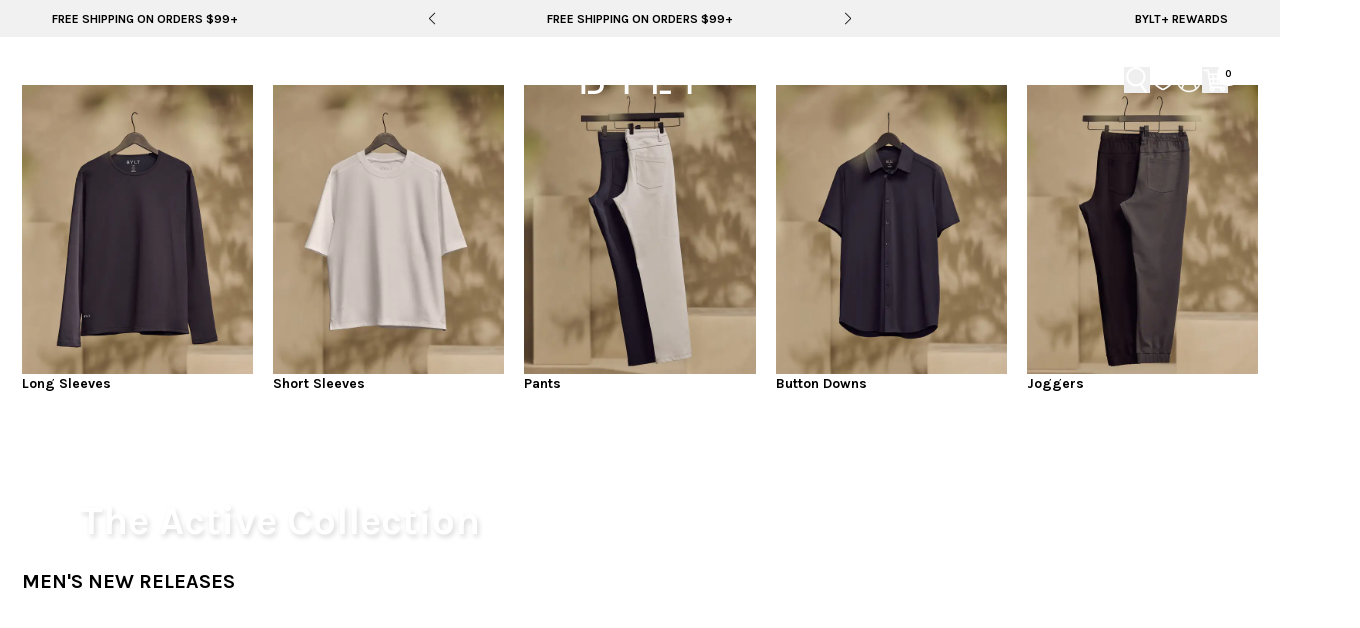

--- FILE ---
content_type: image/svg+xml
request_url: https://byltbasics.com/svgs/icon-account.svg
body_size: -318
content:
<svg id="icon-account" aria-hidden="true" focusable="false" role="presentation" class="icon icon-account" viewBox="0 0 25 26"
    xmlns="http://www.w3.org/2000/svg">
    <path fill="currentColor" stroke="currentColor" stroke-width=".5"
        d="M12.522 25c6.627 0 12-5.373 12-12s-5.373-12-12-12c-6.628 0-12 5.373-12 12 .007 6.624 5.375 11.993 12 12zm0-1.021a10.915 10.915 0 0 1-6.4-2.067.522.522 0 0 0 .016-.125 6.385 6.385 0 0 1 12.765 0c0 .042.006.084.016.125a10.915 10.915 0 0 1-6.397 2.067zM9.434 11.293a3.09 3.09 0 1 1 6.18-.006 3.09 3.09 0 0 1-6.18.006zm3.088-9.272a10.974 10.974 0 0 1 7.374 19.107 7.427 7.427 0 0 0-5.129-6.4 4.11 4.11 0 1 0-4.491 0 7.421 7.421 0 0 0-5.128 6.4 10.973 10.973 0 0 1 7.373-19.107z" />
</svg>

--- FILE ---
content_type: text/javascript
request_url: https://cdn.shopify.com/oxygen-v2/34815/25050/52027/2719209/build/_shared/chunk-J3MGMUXB.js
body_size: 4818
content:
import{a as N,r as q}from"https://cdn.shopify.com/oxygen-v2/34815/25050/52027/2719209/build/_shared/chunk-ZGMH52FC.js";import{b as pe,e as M}from"https://cdn.shopify.com/oxygen-v2/34815/25050/52027/2719209/build/_shared/chunk-WRT3GPV4.js";var Se=pe(H=>{"use strict";H.parse=me;H.serialize=ue;var fe=Object.prototype.toString,A=/^[\u0009\u0020-\u007e\u0080-\u00ff]+$/;function me(e,r){if(typeof e!="string")throw new TypeError("argument str must be a string");for(var o={},t=r||{},n=t.decode||ge,s=0;s<e.length;){var i=e.indexOf("=",s);if(i===-1)break;var a=e.indexOf(";",s);if(a===-1)a=e.length;else if(a<i){s=e.lastIndexOf(";",i-1)+1;continue}var p=e.slice(s,i).trim();if(o[p]===void 0){var f=e.slice(i+1,a).trim();f.charCodeAt(0)===34&&(f=f.slice(1,-1)),o[p]=ye(f,n)}s=a+1}return o}function ue(e,r,o){var t=o||{},n=t.encode||he;if(typeof n!="function")throw new TypeError("option encode is invalid");if(!A.test(e))throw new TypeError("argument name is invalid");var s=n(r);if(s&&!A.test(s))throw new TypeError("argument val is invalid");var i=e+"="+s;if(t.maxAge!=null){var a=t.maxAge-0;if(isNaN(a)||!isFinite(a))throw new TypeError("option maxAge is invalid");i+="; Max-Age="+Math.floor(a)}if(t.domain){if(!A.test(t.domain))throw new TypeError("option domain is invalid");i+="; Domain="+t.domain}if(t.path){if(!A.test(t.path))throw new TypeError("option path is invalid");i+="; Path="+t.path}if(t.expires){var p=t.expires;if(!we(p)||isNaN(p.valueOf()))throw new TypeError("option expires is invalid");i+="; Expires="+p.toUTCString()}if(t.httpOnly&&(i+="; HttpOnly"),t.secure&&(i+="; Secure"),t.partitioned&&(i+="; Partitioned"),t.priority){var f=typeof t.priority=="string"?t.priority.toLowerCase():t.priority;switch(f){case"low":i+="; Priority=Low";break;case"medium":i+="; Priority=Medium";break;case"high":i+="; Priority=High";break;default:throw new TypeError("option priority is invalid")}}if(t.sameSite){var l=typeof t.sameSite=="string"?t.sameSite.toLowerCase():t.sameSite;switch(l){case!0:i+="; SameSite=Strict";break;case"lax":i+="; SameSite=Lax";break;case"strict":i+="; SameSite=Strict";break;case"none":i+="; SameSite=None";break;default:throw new TypeError("option sameSite is invalid")}}return i}function ge(e){return e.indexOf("%")!==-1?decodeURIComponent(e):e}function he(e){return encodeURIComponent(e)}function we(e){return fe.call(e)==="[object Date]"||e instanceof Date}function ye(e,r){try{return r(e)}catch{return e}}});var R=M(N());var g=M(N());var h;(function(e){e.Call="call",e.Reply="reply",e.Syn="syn",e.SynAck="synAck",e.Ack="ack"})(h||(h={}));var P;(function(e){e.Fulfilled="fulfilled",e.Rejected="rejected"})(P||(P={}));var C;(function(e){e.ConnectionDestroyed="ConnectionDestroyed",e.ConnectionTimeout="ConnectionTimeout",e.NoIframeSrc="NoIframeSrc"})(C||(C={}));var O;(function(e){e.DataCloneError="DataCloneError"})(O||(O={}));var S;(function(e){e.Message="message"})(S||(S={}));var K=(e,r)=>{let o=[],t=!1;return{destroy(n){t||(t=!0,r(`${e}: Destroying connection`),o.forEach(s=>{s(n)}))},onDestroy(n){t?n():o.push(n)}}};var V=e=>(...r)=>{e&&console.log("[Penpal]",...r)};var Y=({name:e,message:r,stack:o})=>({name:e,message:r,stack:o}),ee=e=>{let r=new Error;return Object.keys(e).forEach(o=>r[o]=e[o]),r};var U=(e,r,o)=>{let{localName:t,local:n,remote:s,originForSending:i,originForReceiving:a}=e,p=!1,f=l=>{if(l.source!==s||l.data.penpal!==h.Call)return;if(a!=="*"&&l.origin!==a){o(`${t} received message from origin ${l.origin} which did not match expected origin ${a}`);return}let T=l.data,{methodName:w,args:m,id:y}=T;o(`${t}: Received ${w}() call`);let v=u=>d=>{if(o(`${t}: Sending ${w}() reply`),p){o(`${t}: Unable to send ${w}() reply due to destroyed connection`);return}let c={penpal:h.Reply,id:y,resolution:u,returnValue:d};u===P.Rejected&&d instanceof Error&&(c.returnValue=Y(d),c.returnValueIsError=!0);try{s.postMessage(c,i)}catch(x){if(x.name===O.DataCloneError){let b={penpal:h.Reply,id:y,resolution:P.Rejected,returnValue:Y(x),returnValueIsError:!0};s.postMessage(b,i)}throw x}};new Promise(u=>u(r[w].apply(r,m))).then(v(P.Fulfilled),v(P.Rejected))};return n.addEventListener(S.Message,f),()=>{p=!0,n.removeEventListener(S.Message,f)}};var Ee=0,te=()=>++Ee;var re=".",oe=e=>e?e.split(re):[],ve=e=>e.join(re),xe=(e,r)=>{let o=oe(r||"");return o.push(e),ve(o)},Ce=(e,r,o)=>{let t=oe(r);return t.reduce((n,s,i)=>(typeof n[s]>"u"&&(n[s]={}),i===t.length-1&&(n[s]=o),n[s]),e),e},_=(e,r)=>{let o={};return Object.keys(e).forEach(t=>{let n=e[t],s=xe(t,r);typeof n=="object"&&Object.assign(o,_(n,s)),typeof n=="function"&&(o[s]=n)}),o},ne=e=>{let r={};for(let o in e)Ce(r,o,e[o]);return r};var Z=(e,r,o,t,n)=>{let{localName:s,local:i,remote:a,originForSending:p,originForReceiving:f}=r,l=!1;n(`${s}: Connecting call sender`);let T=m=>(...y)=>{n(`${s}: Sending ${m}() call`);let v;try{a.closed&&(v=!0)}catch{v=!0}if(v&&t(),l){let u=new Error(`Unable to send ${m}() call due to destroyed connection`);throw u.code=C.ConnectionDestroyed,u}return new Promise((u,d)=>{let c=te(),x=k=>{if(k.source!==a||k.data.penpal!==h.Reply||k.data.id!==c)return;if(f!=="*"&&k.origin!==f){n(`${s} received message from origin ${k.origin} which did not match expected origin ${f}`);return}let I=k.data;n(`${s}: Received ${m}() reply`),i.removeEventListener(S.Message,x);let D=I.returnValue;I.returnValueIsError&&(D=ee(D)),(I.resolution===P.Fulfilled?u:d)(D)};i.addEventListener(S.Message,x);let b={penpal:h.Call,id:c,methodName:m,args:y};a.postMessage(b,p)})},w=o.reduce((m,y)=>(m[y]=T(y),m),{});return Object.assign(e,ne(w)),()=>{l=!0}};var B=(e,r)=>{let o;return e!==void 0&&(o=window.setTimeout(()=>{let t=new Error(`Connection timed out after ${e}ms`);t.code=C.ConnectionTimeout,r(t)},e)),()=>{clearTimeout(o)}};var ie=(e,r,o,t)=>{let{destroy:n,onDestroy:s}=o;return i=>{if(!(e instanceof RegExp?e.test(i.origin):e==="*"||e===i.origin)){t(`Child: Handshake - Received SYN-ACK from origin ${i.origin} which did not match expected origin ${e}`);return}t("Child: Handshake - Received SYN-ACK, responding with ACK");let p=i.origin==="null"?"*":i.origin,f={penpal:h.Ack,methodNames:Object.keys(r)};window.parent.postMessage(f,p);let l={localName:"Child",local:window,remote:window.parent,originForSending:p,originForReceiving:i.origin},T=U(l,r,t);s(T);let w={},m=Z(w,l,i.data.methodNames,n,t);return s(m),w}};var Re=()=>{try{clearTimeout()}catch{return!1}return!0},W=(e={})=>{let{parentOrigin:r="*",methods:o={},timeout:t,debug:n=!1}=e,s=V(n),i=K("Child",s),{destroy:a,onDestroy:p}=i,f=_(o),l=ie(r,f,i,s),T=()=>{s("Child: Handshake - Sending SYN");let m={penpal:h.Syn},y=r instanceof RegExp?"*":r;window.parent.postMessage(m,y)};return{promise:new Promise((m,y)=>{let v=B(t,a),u=d=>{if(Re()&&!(d.source!==parent||!d.data)&&d.data.penpal===h.SynAck){let c=l(d);c&&(window.removeEventListener(S.Message,u),v(),m(c))}};window.addEventListener(S.Message,u),T(),p(d=>{window.removeEventListener(S.Message,u),d&&y(d)})}),destroy(){a()}}};var se=({environment:e,isPreview:r,sectionComponents:o,data:t={},storefrontSettingsSchema:n})=>{let s=(0,g.useRef)(),[i,a]=(0,g.useState)(t.content),[p,f]=(0,g.useState)(null),[l,T]=(0,g.useState)(null),[w,m]=(0,g.useState)(!1),y=d=>{window.location.href=d};(0,g.useEffect)(()=>{!(window.self!==window.top)||!r||m(!0)},[]),(0,g.useEffect)(()=>{s.current=window.location},[t.handle]);let v=(0,g.useCallback)(()=>{if(!o||!l)return[];let d=Array.from(o).map(([,c])=>typeof c.Schema=="function"?c.Schema(t):c.Schema).filter(Boolean);try{l?.setSectionsSchemas(JSON.stringify(d))}catch(c){c.code!==C.ConnectionDestroyed&&l?.displayError("Something went wrong parsing sections")}},[t.handle,l,o]),u=(0,g.useCallback)(()=>{if(!n||!l||!o)return[];try{l.setStorefrontSettingsSchema(JSON.stringify(n))}catch(d){d.code!==C.ConnectionDestroyed&&l?.displayError("Something went wrong parsing sections")}},[t.handle,l,n]);return(0,g.useEffect)(()=>{if(!r||!s.current?.pathname||!w)return;let d=W({methods:{routeToPage(c){y(c)},scrollToSection(c){let x=document.querySelector(`[data-comp-id="${c}"]`);x&&x.scrollIntoView({behavior:"smooth"})},setPageData(c){a(c)},setStorefrontSettings(c){f(c)}}});return d.promise.then(c=>{let{template:x,templateType:b,handle:k,title:I,description:D}=t;c.sendStorefrontSettings(),c.setCurrentRoute({environment:e,currentPath:s.current?.pathname,template:x,templateType:b,handle:k,title:I,description:D}),T(c)}),()=>d.destroy()},[w,t.handle,t.title,t.description,t.template,t.templateType]),(0,g.useEffect)(()=>{r&&(v(),u())},[t.handle,r,v,u,o]),r?(0,g.useMemo)(()=>({content:i,storefrontSettings:p}),[i,p]):{content:t.content,storefrontSettings:t.settings?.settings}};var L=M(N()),J=(0,L.createContext)({isPreview:!1,setPreviewStorefrontSettings:()=>{},siteSettings:void 0,customizerMeta:void 0}),F=()=>(0,L.useContext)(J);var G=F;var z=new Map;function Te(e,r){if(typeof e!="function")throw new Error(`ERR_RE_RENDER_SECTION: The section "${r.name}" is not a valid React component. Doc: https://docs.packdigital.com/err/ERR_RE_RENDER_SECTION`);z.set(r.name,e)}var Q=[];function Pe(e){Q.push(...e)}var ae=M(N()),X=({isPreview:e,overlay:r})=>{(0,ae.useEffect)(()=>{if(e&&(r?.src||r?.version)&&!window.pack?.isOverlayScriptInjected){let o=document.createElement("script");o.src=r?.src||`https://d3dizc9fcooe02.cloudfront.net/overlay@${r?.version}/dist/overlay.js`,o.async=!0,document.body.appendChild(o),window.pack={...window.pack,isOverlayScriptInjected:!0}}},[e,r])};function ke({sections:e}){let r=(0,R.useMemo)(()=>e.map(o=>{let t=o.id||o.clientId,n=o.data||o;n.dataSource=o.dataSource;let s=n._template,i=z.get(s);return i?n?.sectionVisibility==="hidden"?null:R.default.createElement("section",{key:t,"data-comp":s,"data-comp-id":t},R.default.createElement(i,{"comp-name":s,cms:n})):null}).filter(Boolean),[e]);return R.default.createElement(R.default.Fragment,null,r)}function Me({content:e}){let{isPreview:r,setPreviewStorefrontSettings:o,customizerMeta:t}=F(),[n]=q(),{ENV:s}=n?.data,{content:i,storefrontSettings:a}=se({environment:s?.PUBLIC_PACK_CONTENT_ENVIRONMENT,isPreview:r,sectionComponents:z,data:{content:e,template:e?.template?.type,templateType:e?.template?.type,handle:e?.handle,title:e?.title,description:e?.description},storefrontSettingsSchema:Q});return X({isPreview:r,overlay:t?.overlay||{}}),(0,R.useEffect)(()=>{a&&o({settings:a})},[o,a]),{sections:(0,R.useMemo)(()=>i?.sections?.nodes||i?.sections,[i?.sections])}}function Ne({content:e}){let{sections:r}=Me({content:e});return r?R.default.createElement(ke,{sections:r}):null}var $=M(N());var j=M(N());function ce(){let e,r;try{e=Intl.DateTimeFormat().resolvedOptions().timeZone,r=navigator.languages&&navigator.languages.length?navigator.languages[0]:navigator.userLanguage||navigator.language||navigator.browserLanguage||"unknown"}catch{}let o=navigator.connection||navigator.mozConnection||navigator.webkitConnection,t=768,n="ontouchstart"in window||navigator.maxTouchPoints>0,s="desktop";return n&&(s=window.screen.width<t?"mobile":"tablet"),{userAgent:window.navigator.userAgent,pathname:window.location.pathname,query:window.location.search,screen:`${window.screen.width}x${window.screen.height}`,referrer:document.referrer,hostname:window.location.hostname,language:navigator.language,locale:r,userTimeZone:e||"unknown",connection:o?.effectiveType||"unknown",deviceCategory:s,href:window.location.href}}function le(){let[e,r]=(0,j.useState)(),o=async()=>{let t=ce();if(e!==t.pathname){r(t.pathname);try{await fetch("/pack/track",{method:"POST",headers:{"Content-Type":"application/json"},body:JSON.stringify(ce())})}catch(n){console.error("Error hit /pack/track: ",n.message)}}};(0,j.useEffect)(()=>{o()},[o])}var E=M(N()),be=e=>E.default.createElement("svg",{width:24,height:24,viewBox:"0 0 24 24",fill:"none",xmlns:"http://www.w3.org/2000/svg",...e},E.default.createElement("path",{fillRule:"evenodd",clipRule:"evenodd",d:"M2.75 12c0-.338.136-.905.493-1.591a7.858 7.858 0 0 1 1.64-2.108C6.374 6.926 8.694 5.75 12 5.75c3.308 0 5.627 1.176 7.116 2.551a7.86 7.86 0 0 1 1.64 2.108c.358.686.494 1.253.494 1.591 0 .338-.136.905-.493 1.591a7.86 7.86 0 0 1-1.64 2.108c-1.49 1.375-3.81 2.551-7.117 2.551-3.308 0-5.627-1.176-7.116-2.551a7.858 7.858 0 0 1-1.64-2.108c-.358-.686-.494-1.253-.494-1.591ZM12 4.25c-3.692 0-6.373 1.324-8.134 2.949a9.356 9.356 0 0 0-1.953 2.517c-.424.814-.663 1.622-.663 2.284 0 .662.24 1.47.663 2.284a9.356 9.356 0 0 0 1.953 2.517C5.627 18.426 8.308 19.75 12 19.75s6.373-1.324 8.134-2.949a9.356 9.356 0 0 0 1.953-2.517c.424-.814.663-1.622.663-2.284 0-.662-.24-1.47-.663-2.284a9.355 9.355 0 0 0-1.953-2.517C18.373 5.574 15.692 4.25 12 4.25ZM9.75 12a2.25 2.25 0 1 1 4.5 0 2.25 2.25 0 0 1-4.5 0ZM12 8.25a3.75 3.75 0 1 0 0 7.5 3.75 3.75 0 0 0 0-7.5Z",fill:"currentColor"})),de=({isPreviewModeEnabled:e})=>{let[r,o]=(0,E.useState)(!1),t=async()=>{try{let n=await fetch("/api/edit",{method:"POST",headers:{"Content-Type":"application/x-www-form-urlencoded"}});if(!n.ok)throw new Error(`ERR_RE_API_ERROR: HTTP error! Status: ${n.status} Doc: https://docs.packdigital.com/err/ERR_RE_API_ERROR`);window.location.reload()}catch(n){console.error("Error exiting preview:",n.message)}};return(0,E.useEffect)(()=>{let n=window.self!==window.top;e&&!n&&o(!0)},[e]),r?E.default.createElement("div",{style:{position:"fixed",zIndex:"2147483647",left:"50%",transform:"translateX(-50%)",padding:"0 16px",bottom:"16px",width:"100%",pointerEvents:"none"}},E.default.createElement("div",{style:{margin:"0 auto",pointerEvents:"auto",maxWidth:"640px",boxShadow:"0px 2px 10px 0px rgba(0, 0, 0, 0.10), 0px 0px 2px 0px rgba(0, 0, 0, 0.10)",width:"100%",padding:"8px 16px",backgroundColor:"#1f2937",color:"#f9fafb",borderRadius:"8px",display:"flex",alignItems:"center",fontFamily:'"Inter", sans-serif',justifyContent:"space-between",gap:"8px"}},E.default.createElement("div",{style:{display:"flex",alignItems:"center",gap:"8px",overflow:"hidden"}},E.default.createElement(be,{style:{width:16,height:16,minWidth:16}}),E.default.createElement("p",{style:{flex:1,fontSize:"14px",lineHeight:"20px",whiteSpace:"nowrap",textOverflow:"ellipsis",overflow:"hidden"}},"You are currently previewing your storefront with draft content")),E.default.createElement("span",{role:"button",tabIndex:0,onClick:t,onKeyDown:n=>{(n.key==="Enter"||n.key===" ")&&t()},style:{cursor:"pointer",fontSize:13,fontWeight:"500",flexShrink:"0"}},"Exit preview mode"))):null};function Ie({children:e,isPreviewModeEnabled:r,siteSettings:o,customizerMeta:t}){let[n,s]=(0,$.useState)();return le(),$.default.createElement(J.Provider,{value:{isPreview:!!r,previewStorefrontSettings:n,setPreviewStorefrontSettings:s,siteSettings:o,customizerMeta:t}},e,$.default.createElement(de,{isPreviewModeEnabled:!!r}))}var De=()=>{let{isPreview:e,previewStorefrontSettings:r,siteSettings:o}=G(),t=!1;return typeof document>"u"||(t=window.self!==window.top),e&&t?r:o?.data?.siteSettings};export{Se as a,Te as b,Pe as c,Ne as d,Ie as e,De as f};
/*! Bundled license information:

cookie/index.js:
  (*!
   * cookie
   * Copyright(c) 2012-2014 Roman Shtylman
   * Copyright(c) 2015 Douglas Christopher Wilson
   * MIT Licensed
   *)
*/



--- FILE ---
content_type: image/svg+xml
request_url: https://byltbasics.com/svgs/bylt_logo.svg
body_size: -256
content:
<svg id="bylt_logo" width="259" height="61" viewBox="0 0 259 61" fill="none" xmlns="http://www.w3.org/2000/svg">
    <path d="M43.1007 28.33C49.6107 25.28 49.8507 19.73 49.8507 15.85C49.8507 7.77001 44.1707 0.920013 33.1207 0.920013H0.740692L5.18069 7.95001V24.81L9.97069 22.25C11.9407 21.19 13.1707 19.14 13.1707 16.9V7.78001H29.5707C38.4707 7.78001 41.8607 10.91 41.8607 16.43C41.8607 23.69 37.1607 25.99 29.4907 25.99C29.4907 25.99 18.2507 25.99 18.0107 25.99C10.8707 26.35 5.17069 32.27 5.17069 39.5V60.13H13.1607V38.79C13.1607 37.26 13.6407 35.73 14.6607 34.58C15.4107 33.74 16.3907 33.09 17.5007 32.75C18.1107 32.56 18.7607 32.5 19.4007 32.5C19.4007 32.5 31.7507 32.5 32.2207 32.53C38.3407 32.78 44.6707 34.74 44.6707 42.48C44.6707 49.08 40.4607 53.28 32.1407 53.28H19.1007V60.13H32.5407C45.6607 60.13 52.6607 52.13 52.6607 42.64C52.6607 32.5 46.9807 29.89 43.1107 28.32L43.1007 28.33Z" fill="currentColor"/>
    <path d="M210.881 0.929901V8.0199H231.001L230.921 60.1299H238.911V8.0199H258.951V0.929901H210.881Z" fill="currentColor"/>
    <path d="M97.091 40.52V60.13H105.091V41.32C105.091 38.04 106.021 34.83 107.771 32.05L127.431 0.920013H118.031L99.191 32.82C97.811 35.15 97.091 37.81 97.091 40.51V40.52Z" fill="currentColor"/>
    <path d="M152.581 0.929901L157.041 7.9999V60.1299H165.041L165.031 0.929901H152.581Z" fill="currentColor"/>
    <path d="M195.051 53.04H171.551V60.13H195.051V53.04Z" fill="currentColor"/>
    <path d="M89.051 8.94999C85.841 3.90999 80.281 0.859985 74.301 0.859985H67.2207L72.031 8.40998H74.311C77.701 8.40998 80.861 10.14 82.691 13.01L93.281 29.63L97.631 22.41L89.061 8.94999H89.051Z" fill="currentColor"/>
</svg>


--- FILE ---
content_type: image/svg+xml
request_url: https://byltbasics.com/svgs/bylt-heart.svg
body_size: -408
content:
<svg id="heart" width="21" height="19" viewBox="0 0 21 19" fill="none" xmlns="http://www.w3.org/2000/svg">
    <path
        d="M10.4997 17.6558C10.3513 17.6558 10.1992 17.636 10.0352 17.5948C9.97556 17.5785 9.93172 17.5621 9.88842 17.5436L9.83851 17.5254C9.7643 17.5 9.69089 17.4723 9.62144 17.4351C9.53667 17.3899 0.940552 12.747 0.940552 7.4127C0.940288 4.03044 3.29292 1.48029 6.41321 1.48029C7.78982 1.48029 9.36291 2.17797 10.4997 3.25988C11.6371 2.17797 13.2097 1.48029 14.5865 1.48029C17.7063 1.48029 20.0595 4.03097 20.0595 7.4127C20.0595 12.747 11.4631 17.3899 11.3765 17.4364C11.3078 17.4731 11.2352 17.5003 11.1612 17.5259C11.1589 17.5267 11.1211 17.5396 11.119 17.5407C11.0683 17.5626 11.0245 17.579 10.9788 17.5914C10.8003 17.636 10.6482 17.6558 10.4992 17.6558H10.4997Z"
        stroke="currentColor" stroke-width="1.43266" stroke-miterlimit="10" />
</svg>

--- FILE ---
content_type: image/svg+xml
request_url: https://byltbasics.com/svgs/icon-cart.svg
body_size: -48
content:
<svg id="icon-cart" aria-hidden="true" focusable="false" role="presentation" class="icon icon-cart" viewBox="0 0 21 19"
    xmlns="http://www.w3.org/2000/svg">
    <path fill="currentColor" stroke="currentColor" stroke-width="0"
        d="M20.448 4.408a.683.683 0 0 0-.514-.25H5.914l-.37-2.489a.646.646 0 0 0-.638-.564H1.694a.655.655 0 0 0-.658.669c0 .376.288.669.658.669H4.35l1.73 11.563c.082.544.329 1.004.679 1.36a2.048 2.048 0 0 0-.597 1.463c0 1.13.905 2.05 2.017 2.05 1.112 0 2.017-.92 2.017-2.05 0-.25-.04-.502-.144-.71h4.673a2.09 2.09 0 0 0-.144.71c0 1.13.906 2.05 2.018 2.05 1.111 0 2.017-.92 2.017-2.05 0-1.129-.906-2.05-2.017-2.05H8.467c-.556 0-1.03-.396-1.111-.96l-.103-.67H18.41c.309 0 .577-.23.638-.523l1.524-7.653a.69.69 0 0 0-.124-.565zm-8.605 4.914v2.489h-1.708l-.227-2.489h1.935zM9.785 7.984l-.227-2.488h2.285v2.488H9.785zm3.355 1.338h1.935l-.226 2.489H13.14V9.322zm0-1.338V5.496h2.285L15.2 7.984h-2.06zm-4.9-2.488l.227 2.488H6.491l-.37-2.488h2.12zM8.159 17.54a.7.7 0 0 1-.7-.71.7.7 0 1 1 1.4-.001.7.7 0 0 1-.7.711zm9.161-.71a.7.7 0 1 1-1.4 0 .7.7 0 0 1 .7-.712c.37-.02.7.314.7.711zM6.697 9.321H8.59l.226 2.489h-1.75l-.37-2.489zm9.47 2.489l.226-2.489h1.976l-.494 2.489h-1.709zm2.47-3.827h-2.12l.226-2.488h2.388l-.494 2.488z" />
</svg>

--- FILE ---
content_type: text/javascript
request_url: https://cdn.shopify.com/oxygen-v2/34815/25050/52027/2719209/build/_shared/chunk-PGZ6HLRT.js
body_size: 9855
content:
import{a as le}from"https://cdn.shopify.com/oxygen-v2/34815/25050/52027/2719209/build/_shared/chunk-YOSU2UBJ.js";import{B as Ge,Ra as Ue,a as Me,r as Be,s as q,t as ze,u as We,y as de,z as j}from"https://cdn.shopify.com/oxygen-v2/34815/25050/52027/2719209/build/_shared/chunk-CZAX54RV.js";import{c as Ae,h as $e,k as D}from"https://cdn.shopify.com/oxygen-v2/34815/25050/52027/2719209/build/_shared/chunk-DSDXW2AN.js";import{f as De}from"https://cdn.shopify.com/oxygen-v2/34815/25050/52027/2719209/build/_shared/chunk-N3YN6GAF.js";import{c as Re,j as ae}from"https://cdn.shopify.com/oxygen-v2/34815/25050/52027/2719209/build/_shared/chunk-ZIVWYQFT.js";import{a as O,d as _e,p as Le,u as Ee,y}from"https://cdn.shopify.com/oxygen-v2/34815/25050/52027/2719209/build/_shared/chunk-ZGMH52FC.js";import{b as Ct,e as m}from"https://cdn.shopify.com/oxygen-v2/34815/25050/52027/2719209/build/_shared/chunk-WRT3GPV4.js";var pt=Ct((uo,ut)=>{"use strict";ut.exports=function e(t,o){if(t===o)return!0;if(t&&o&&typeof t=="object"&&typeof o=="object"){if(t.constructor!==o.constructor)return!1;var n,i,a;if(Array.isArray(t)){if(n=t.length,n!=o.length)return!1;for(i=n;i--!==0;)if(!e(t[i],o[i]))return!1;return!0}if(t.constructor===RegExp)return t.source===o.source&&t.flags===o.flags;if(t.valueOf!==Object.prototype.valueOf)return t.valueOf()===o.valueOf();if(t.toString!==Object.prototype.toString)return t.toString()===o.toString();if(a=Object.keys(t),n=a.length,n!==Object.keys(o).length)return!1;for(i=n;i--!==0;)if(!Object.prototype.hasOwnProperty.call(o,a[i]))return!1;for(i=n;i--!==0;){var l=a[i];if(!e(t[l],o[l]))return!1}return!0}return t!==t&&o!==o}});var f=m(O());var He=(0,f.createContext)(void 0),kt=({children:e})=>{let[t,o]=(0,f.useState)(!1);return f.default.createElement(He.Provider,{value:{okendoDataLoaded:t,setOkendoDataLoaded:o}},e)},we=()=>{let e=(0,f.useContext)(He);return e===void 0?null:e},Ot="cdn-static.okendo.io";var _t=({nonce:e="",okendoProviderData:t,productUrlFormatter:o,cdnDomain:n,children:i})=>f.default.createElement(kt,null,t&&"then"in t?f.default.createElement(f.Suspense,null,f.default.createElement(Le,{resolve:t},a=>f.default.createElement(Fe,{nonce:e,okendoProviderData:a,productUrlFormatter:o,cdnDomain:n,awaited:!0}))):f.default.createElement(Fe,{nonce:e,okendoProviderData:t,productUrlFormatter:o,cdnDomain:n}),i),Fe=({nonce:e="",okendoProviderData:t,productUrlFormatter:o,awaited:n,cdnDomain:i})=>{let a=we(),l=(0,f.useRef)(!1);if((0,f.useEffect)(()=>{if(t&&a?.setOkendoDataLoaded(!0),t&&n&&!l.current){let g=document.createElement("script");g.src=`https://${i||Ot}/reviews-widget-plus/js/okendo-reviews.js`,document.head.appendChild(g),l.current=!0}},[t,a,n,i]),!t)return null;let{reviewsHeaderConfig:s,cssVariables:d,customCss:r,initScriptContents:p,preRenderStyleTags:u,starSymbols:c}=t,h=(d??"").replace('<style id="oke-css-vars">',"").replace("</style>",""),v=r?r.replace('<style id="oke-reviews-custom-css">',"").replace("</style>",""):"";return f.default.createElement(f.default.Fragment,null,f.default.createElement("script",{nonce:e,id:"oke-reviews-settings",type:"application/json",dangerouslySetInnerHTML:{__html:JSON.stringify(s)}}),f.default.createElement("style",{nonce:e,id:"oke-css-vars",dangerouslySetInnerHTML:{__html:h}}),v&&f.default.createElement("style",{nonce:e,id:"oke-reviews-custom-css",dangerouslySetInnerHTML:{__html:v}}),!n&&p&&f.default.createElement("script",{nonce:e,dangerouslySetInnerHTML:{__html:p}}),f.default.createElement("script",{nonce:e,type:"text/javascript",dangerouslySetInnerHTML:{__html:`window.okeProductUrlFormatter = ${typeof o=="function"?o.toString():typeof o=="string"?o:`(product) =>
    product && product.productHandle
        ? "/products/" + product.productHandle + "/" + (product.variantId ? '?variantId=' + product.variantId : '')
        : undefined`}`}}),u&&f.default.createElement("div",{dangerouslySetInnerHTML:{__html:u}}),c&&f.default.createElement("div",{dangerouslySetInnerHTML:{__html:c}}))},qe=({dataAttributes:e,metafieldContent:t=""})=>{let o=(0,f.useRef)(null),n=(0,f.useRef)(!1),i=function(l){let s=(0,f.useRef)();return(0,f.useEffect)(()=>{s.current=l}),s.current}(e),a=()=>{o.current&&(window.okeWidgetApi.initWidget(o.current),n.current=!0)};return(0,f.useEffect)(()=>{if(!i||e["data-oke-widget"]!==i["data-oke-widget"]||e["data-oke-star-rating"]!==i["data-oke-star-rating"]||e["data-oke-reviews-product-id"]!==i["data-oke-reviews-product-id"]||!n.current)return window.okeWidgetApi&&o.current?a():document.addEventListener("oke-script-loaded",a),()=>{document.removeEventListener("oke-script-loaded",a)}},[e,i]),f.default.createElement("div",{ref:o,key:JSON.stringify(e),...e,dangerouslySetInnerHTML:t?{__html:t}:void 0})},Vt=/^[0-9]*$/;function je(e){if(e)return`shopify-${Vt.test(e)?e:e.split("/").slice(-1)[0]}`}var Lt=({productId:e,okendoReviewsSnippet:t,placeholder:o})=>{let n=we(),i={"data-oke-widget":"","data-oke-reviews-product-id":je(e)};return n===null||n.okendoDataLoaded?f.default.createElement(qe,{dataAttributes:i,metafieldContent:t?.value}):o||f.default.createElement("div",{style:{height:"350px"}})},Ye=({productId:e,okendoStarRatingSnippet:t,placeholder:o})=>{let n=we(),i={"data-oke-star-rating":"","data-oke-reviews-product-id":je(e)};return n===null||n.okendoDataLoaded?f.default.createElement(qe,{dataAttributes:i,metafieldContent:t?.value}):o||f.default.createElement("div",{style:{height:"20px"}})};var Ke=e=>{if(!e||typeof e!="string")return;let t=e.toLowerCase().split("#").pop()?.split("");return t?(t.length===3?[t[0],t[2]]:[t[0],t[2],t[4]]).every(n=>["f","e","d"].includes(n)):void 0},Rt=e=>{if(!e)return;let t=e.match(/\[(.*?)\]/);if(t)return t[1]},Dt=e=>{if(!e)return;let t=e.match(/\d+/);return t?`1/${parseInt(t[0],10)/100}`:void 0};var Je=async({productId:e,variantId:t,productUrl:o,lid:n,regid:i,sessionid:a,note:l=null})=>{if(typeof window<"u"){var s=new Headers;s.append("Content-Type","application/x-www-form-urlencoded");var d=new URLSearchParams;d.append("regid",i),d.append("sessionid",a),d.append("lid",n),d.append("a",`[{ "epi":${t}, "empi": ${e}, "du":"${o}", "cprops": {"ou":"${o}"},  ${l?'"note":"'+l+'",':""} "qty": 1 }]`);let p=window?.ENV?.PUBLIC_SWYM_ENDPOINT||"",u=window?.ENV?.PUBLIC_SWYM_PID||"";var r={method:"POST",headers:s,body:d,redirect:"follow"};return await fetch(`${p}api/v3/lists/update-ctx?pid=${encodeURIComponent(u)}`,r).then(c=>c.json()).then(c=>c).catch(c=>(console.log("error",c),c))}return null},Qe=async({productId:e,variantId:t,productUrl:o,lid:n,regid:i,sessionid:a})=>{if(typeof window<"u"){var l=new Headers;l.append("Content-Type","application/x-www-form-urlencoded");var s=new URLSearchParams;s.append("regid",i),s.append("sessionid",a),s.append("lid",n),s.append("d",`[{ "epi":${t}, "empi": ${e}, "du":"${o}"}]`);let r=window?.ENV?.PUBLIC_SWYM_ENDPOINT||"",p=window?.ENV?.PUBLIC_SWYM_PID||"";var d={method:"POST",headers:l,body:s,redirect:"follow"};return fetch(`${r}api/v3/lists/update-ctx?pid=${encodeURIComponent(p)}`,d).then(u=>u.json()).then(u=>u).catch(u=>(console.log("error",u),u))}return null},Xe=async({regid:e,sessionid:t})=>{if(typeof window<"u"){var o=new Headers;o.append("Content-Type","application/x-www-form-urlencoded");var n=new URLSearchParams;n.append("lname","Wishlist"),n.append("regid",e),n.append("sessionid",t);let a=window?.ENV?.PUBLIC_SWYM_ENDPOINT||"",l=window?.ENV?.PUBLIC_SWYM_PID||"";var i={method:"POST",headers:o,body:n,redirect:"follow"};return await fetch(`${a}api/v3/lists/create?pid=${encodeURIComponent(l)}`,i).then(s=>s.json()).then(s=>s).catch(s=>(console.log("error",s),s))}return null},Ze=async({regid:e,sessionid:t,lid:o})=>{var n=new Headers;if(n.append("Content-Type","application/x-www-form-urlencoded"),typeof window<"u"&&o){var i=new URLSearchParams;i.append("regid",e),i.append("sessionid",t),i.append("lid",o);var a={method:"POST",headers:n,body:i,redirect:"follow"};let l=window?.ENV?.PUBLIC_SWYM_ENDPOINT||"",s=window?.ENV?.PUBLIC_SWYM_PID||"";return await fetch(`${l}api/v3/lists/fetch-list-with-contents?pid=${encodeURIComponent(s)}`,a).then(d=>d.json()).then(d=>d).catch(d=>(console.log("error",d),d))}return null},$t=async({regid:e,sessionid:t})=>{var o=new Headers;if(o.append("Content-Type","application/x-www-form-urlencoded"),typeof window<"u"){var n=new URLSearchParams;n.append("regid",e),n.append("sessionid",t);var i={method:"POST",headers:o,body:n,redirect:"follow"};let a=window?.ENV?.PUBLIC_SWYM_ENDPOINT||"",l=window?.ENV?.PUBLIC_SWYM_PID||"";return await fetch(`${a}api/v3/lists/fetch-lists?pid=${encodeURIComponent(l)}`,i).then(s=>s.json()).then(s=>s).catch(s=>(console.log("error",s),s))}return null};var ce=m(O()),et={};function Nt(e,t){let{id:o,innerHTML:n,src:i,type:a,onload:l,onerror:s,...d}={...e},r={...d},p=o||i||n||"",u=et[p];if(u)return u;let c=new Promise((h,v)=>{let g=document.createElement("script");g.type=a||"text/javascript",o&&(g.id=o),i&&(g.src=i),n&&(g.innerHTML=n);let w=Object.keys({...r});w.length&&w.forEach(P=>{g.setAttribute(P,r[P])}),g.onload=P=>{h(!0),typeof l=="function"&&l(P)},g.onerror=P=>{v(!1),typeof s=="function"&&s(P)},t==="head"?document.head.appendChild(g):document.body.appendChild(g)});return et[p]=c,c}function tt(e,t="body",o=!0){let[n,i]=(0,ce.useState)("loading"),a=JSON.stringify(e);return(0,ce.useEffect)(()=>{if(!o)return;async function l(){try{i("loading"),await Nt(e,t),i("done")}catch{i("error")}}l().catch(()=>{i("error")})},[t,o,a]),n}var ot=async e=>{let o=`
        query {
            node(id: "${window.btoa(e)}") {
            ... on ProductVariant {
                    metafields(identifiers: [
                        {key: "model_details", namespace: "custom_fields"},
                    ]) {
                        id
                        key
                        value
                        namespace
            }
          }
        }
      }
    `;try{let n="https://bylt-apparel.myshopify.com/api/2024-04/graphql.json",a={method:"POST",headers:{"Content-Type":"application/json","X-Shopify-Storefront-Access-Token":(typeof window<"u"?window.ENV?.PUBLIC_STOREFRONT_API_TOKEN:"")||""},body:JSON.stringify({query:o})},d=(await(await fetch(n,a)).json())?.data?.node?.metafields;return d&&d.length?d.reduce((r,p)=>{if(p){let{namespace:u,key:c,value:h}=p;return r[u]||(r[u]={}),r[u][c]=h,r}},{}):null}catch(n){return console.error(n),null}};var Pe=async e=>{if(!e)return null;let o=`
          query {
            pageByHandle(handle: "${`${e}`}") {
              id
                title
                handle
                body
            }
          }
        `;try{let n="https://bylt-apparel.myshopify.com/api/2024-04/graphql.json",a={method:"POST",headers:{"Content-Type":"application/json","X-Shopify-Storefront-Access-Token":(typeof window<"u"?window.ENV?.PUBLIC_STOREFRONT_API_TOKEN:"")||""},body:JSON.stringify({query:o})},d=(await(await fetch(n,a)).json())?.data?.pageByHandle?.body;return d||null}catch(n){return console.error(n),null}};var nt=e=>{if(e>4&&e<8)return e;if(e>7)return Math.ceil(e/2);if(e<5)return 4},rt=(e,t)=>{let o=Math.ceil(t/2),n=e+1,i=t%2===0;if(t>7){if(n===o&&i)return"border-t border-l border-r";if(n===o&&!i)return"border";if(n>o)return"border-t border-l border-b";if(n<o)return"border-t border-l"}if(t<8)return"border-t border-l border-b"};var G=m(O());function it(){let e=Ee(),{pathPrefix:t}=$e(),{publish:o}=ae(),[n,i]=(0,G.useState)(!1),{status:a,message:l="",error:s,email:d,submittedAt:r}=e.data||{},p=(0,G.useCallback)(async({email:u,variantId:c})=>{!u||!c||n||(i(!0),e.submit({action:"subscribeToBackInStock",email:u,variantId:c},{method:"POST",action:`${t}/api/klaviyo`}))},[n]);return(0,G.useEffect)(()=>{r&&i(!1),a===200&&o(le.CUSTOMER_SUBSCRIBED,{email:d})},[r]),(0,G.useEffect)(()=>{},[s]),{handleSubmit:p,isSubmitting:n,message:l,submittedAt:r,success:a===200}}var st=m(O());function at({product:e}){let o="grid  [&_li]:border-border last:[&_li]:border-r [&_button]:w-full [&>li:first-child>button]:rounded-s-sm [&>li:last-child>button]:rounded-e-sm";return(0,st.useMemo)(()=>o,[e])}function lt(){let{wishlistCustomerIds:e,wishlistCustomerList:t,setWishlistCustomerDefaultList:o}=D(),n=t?.[0];return{getDefaultListContent:async()=>{if(!n||!e?.regid||!e?.sessionid)return;let a={regid:e?.regid,sessionid:e?.sessionid,lid:n.lid},l=await Ze(a);if(l){let s=l?.items;o(s)}}}}var Z=m(O());var N=m(y());function ue({selectedVariant:e}){let t=Be(),{product:o}=q(),{closeModal:n}=D(),{handleSubmit:i,isSubmitting:a,message:l,submittedAt:s,success:d}=it(),[r,p]=(0,Z.useState)(t?.email||""),[u,c]=(0,Z.useState)(""),{heading:h,subtext:v,submitText:g,successText:w}={...o?.backInStock};(0,Z.useEffect)(()=>{s&&(d?(p(""),c(w||l||"Thank you!"),setTimeout(()=>{c(""),n()},2500)):c(l||"Something went wrong. Please try again later."))},[s]);let{id:P}=Re(e?.id);return(0,N.jsxs)("div",{className:"flex flex-col items-center gap-8 text-center",children:[(0,N.jsxs)("div",{children:[(0,N.jsx)("h2",{className:"text-h3",children:h}),v&&(0,N.jsx)("p",{className:"mt-2",children:v})]}),(0,N.jsxs)("div",{children:[(0,N.jsx)("h3",{className:"text-h4",children:e?.product.title}),(0,N.jsx)("p",{children:e?.title})]}),(0,N.jsxs)("form",{className:"flex w-full flex-col items-center",onSubmit:I=>{I.preventDefault(),i({email:r,variantId:P})},children:[(0,N.jsx)("input",{className:"input-text text-text md:max-w-screen-xs",name:"email",onChange:I=>p(I.target.value),placeholder:"Enter your email...",required:!0,type:"email",value:r}),(0,N.jsxs)("button",{"aria-label":"Notify Me",className:"btn-primary mt-3 max-md:w-full",type:"submit",children:[(0,N.jsx)("span",{className:`${a?"invisible":"visible"}`,children:g}),a&&(0,N.jsx)(de,{status:"Subscribing",withAbsolutePosition:!0,withStatusRole:!0})]})]}),u&&(0,N.jsx)("p",{children:u})]})}ue.displayName="BackInStockModal";var xe=m(O());var Ce=m(y());function ct({className:e="",tags:t=[]}){let{product:o}=q(),{badgeColors:n}={...o?.badges},i=(0,xe.useMemo)(()=>n?n.reduce((l,s)=>({...l,[s.tag?.trim()]:s}),{}):{},[n]),a=(0,xe.useMemo)(()=>t.reduce((l,s)=>{if(s.startsWith("badge::")){let d=s.split("badge::")[1]?.trim();return d?[...l,d]:l}return l},[]),[t]);return(0,Ce.jsx)("div",{className:`text-label flex flex-wrap gap-2.5 xs:gap-3 [&_div]:rounded [&_div]:px-2 [&_div]:py-1 ${e}`,children:a?.map((l,s)=>{let d=i[l]?.customEnabled?i[l]?.customBgColor:i[l]?.bgColor,r=i[l]?.customEnabled?i[l]?.customTextColor:i[l]?.textColor,p=i[l]?.customEnabled?i[l]?.customBorderColor:i[l]?.borderColor;return(0,Ce.jsx)("div",{className:"border border-solid",style:{backgroundColor:d||"transparent",color:r||"var(--white)",borderColor:p||"var(--black)"},children:l},s)})})}ct.displayName="Badges";var Y=m(y());function mt({metafields:e,product:t}){let o=()=>{let p=document.getElementById("product-reviews");p&&window.scrollTo({top:p?.offsetTop-250,behavior:"smooth"})},n=t&&t.customChild?t.customChild.id:t.id,i=Array.isArray(e)?e?.find(p=>p&&p?.key==="star_rating_snippet"):null,a=e?.["app--1576377--reviews.star_rating_snippet"]||i||null;return(0,Y.jsx)("div",{className:"flex min-h-4 flex-wrap items-center gap-1 leading-[19px]",onClick:()=>o(),children:(0,Y.jsx)("div",{className:"[&_svg]:h-[15px] [&_.oke-sr-count]:text-mediumDarkGray [&_.oke-sr-count]:text-[13px] [&_.oke-sr-count]:leading-[19px]",children:t&&a&&(0,Y.jsx)(Ye,{productId:n,okendoStarRatingSnippet:a,placeholder:(0,Y.jsx)("div",{className:"w-[88px] flex justify-center",children:(0,Y.jsx)(j,{width:16})})})})})}mt.displayName="ProductStars";var ye=m(O());var K=m(y());function J({name:e,selectedValue:t,displayValue:o=!1}){return(0,K.jsx)("div",{className:"mb-2 flex items-center justify-between gap-2",children:(0,K.jsxs)("div",{className:"flex items-center gap-2",children:[(0,K.jsxs)("h3",{className:"pdp-option-label-b",children:[e,":"]}),!!(t&&o)&&(0,K.jsx)("p",{className:"pdp-option-label-g",children:t})]})})}J.displayName="ProductOptionValuesLabel";var ft=m(O());var ee=m(y());function ke({isAvailable:e,isDisabled:t,isSelected:o,swatch:n,value:i}){let a=(0,ft.useMemo)(()=>Ke(n?.color),[n?.color]);return(0,ee.jsxs)("div",{className:`relative flex h-5 w-7 items-center justify-center overflow-hidden  border border-border transition ${t?"cursor-not-allowed":"md:group-hover/color:border-text"} ${e?"":`after:h-px after:w-[150%] after:rotate-[145deg] after:absolute after:top-1/2 after:left-1/2 after:-translate-x-1/2 after:-translate-y-1/2 overflow-hidden ${a?"after:bg-black before:bg-black":"after:bg-[#999999] before:bg-[#999999]"}`} ${o?"border-text":""}`,style:{backgroundColor:n?.color},children:[n?.image?.src&&(0,ee.jsx)(Ue,{data:{altText:i,url:n.image.src,width:n.image.width,height:n.image.height},aspectRatio:"1/1",width:"32",className:"media-fill",isStatic:!0}),(0,ee.jsx)("div",{className:`media-fill border-white transition-[border-width] duration-100 ${o?"border-[1px]":"border-0"}`})]})}ke.displayName="InnerColorOptionValue";var gt=m(y());function Oe({isAvailable:e,isDisabled:t,isSelected:o,value:n}){return(0,gt.jsx)("div",{className:`relative h-10 w-auto min-w-[2.5rem] hover:border transition flex items-center justify-center ${t?"cursor-not-allowed":"md:hover:border-text"} ${e?"":"bg-[linear-gradient(to_bottom_right,#0000_49%,var(--medium-gray)_,#0000_51%)] text-gray overflow-hidden"} ${o?"border-text bg-black text-white":"text-black"}`,children:n})}Oe.displayName="InnerOptionValue";var ht=m(O()),A=m(y());function te({isAvailable:e,isColor:t,isDisabled:o,isSelected:n,name:i,onSelect:a,selectedVariantFromOptions:l,setSelectedOption:s,swatch:d,value:r,setIsSizeSelected:p=()=>{},isSizeSelected:u}){let[c,h]=(0,ht.useState)(!1);return(0,A.jsx)("button",{"aria-label":r,disabled:o,"data-wair-option-value":r,onClick:()=>{t||(console.log(),c||h(!0),p&&p(!0)),!n&&(s(i,r),typeof a=="function"&&a({selectedVariant:l,optionName:i,optionValue:{name:r}}))},type:"button",className:"group/color relative",children:t?(0,A.jsxs)(A.Fragment,{children:[(0,A.jsx)(ke,{isAvailable:e,isDisabled:o,isSelected:n,swatch:d,value:r}),(0,A.jsx)("span",{className:"after pointer-events-none absolute bottom-[calc(100%+10px)] left-[50%] hidden translate-x-[-50%] whitespace-nowrap bg-primary px-[10px] py-[5px] text-xs leading-[14px] text-white opacity-0 transition duration-75 md:block group-hover/color:md:opacity-100",children:r}),(0,A.jsx)("span",{className:"absolute bottom-[calc(100%+2px)] left-[50%] hidden h-0 translate-x-[-50%] border-l-[0.625rem] border-r-[0.625rem] border-t-[0.625rem] border-solid border-l-transparent border-r-transparent border-t-primary opacity-0 transition duration-75 md:block group-hover/color:md:opacity-100"})]}):(0,A.jsx)(Oe,{isAvailable:e,isDisabled:o,isSelected:(i==="Size"||i==="Size"?u:c)?n:!1,value:r})})}te.displayName="ProductOptionValueButton";var pe=m(O()),Ve=m(pt());function me({name:e,product:t,selectedOptionsMap:o,value:n}){let{product:i}=q(),a=i?.colors?.swatches,l=(0,pe.useMemo)(()=>o?{...o,[e]:n}:null,[e,o,n]),s=(0,pe.useMemo)(()=>{if(!l)return null;let v=Object.entries(l);if(!t.grouping)return t.variants.nodes.find(({selectedOptions:_})=>{let k=_.reduce((C,{name:x,value:b})=>({...C,[x]:b}),{});return(0,Ve.default)(l,k)});let g=t.grouping.productsByOptionValue,w=null,[P,I]=v[0],T=g?.[P]?.[I];return!T||(w=T.find(_=>v.slice(1).every(([k,C])=>g[k]?.[C]?.some(x=>x.id===_.id))),!w)?null:w?.variants.nodes.find(({selectedOptions:_})=>{let k=_.reduce((C,{name:x,value:b})=>({...C,[x]:b}),{});return(0,Ve.default)(l,k)})},[l,t.id,n]),d=!!s?.availableForSale,r=e===Ae,p=!s,u=Boolean(s?.product?.id!==t.id),c=Boolean(o?.[e]===n),h=(0,pe.useMemo)(()=>!a||!r?null:a.find(({name:v})=>v?.trim().toLowerCase()===n.toLowerCase())||null,[r,a,n]);return{isAvailable:d,isColor:r,isDisabled:p,isFromGrouping:u,isSelected:c,selectedVariantFromOptions:s,swatch:h}}var yt=m(y());function U({name:e,onSelect:t,product:o,selectedOptionsMap:n,setSelectedOption:i,value:a,isCustom:l=!1,custIsSelected:s=!1,setIsSizeSelected:d,isSizeSelected:r}){let{isAvailable:p,isColor:u,isDisabled:c,isFromGrouping:h,isSelected:v,selectedVariantFromOptions:g,swatch:w}=me({name:e,product:o,selectedOptionsMap:n,value:a});return(0,yt.jsx)(te,{isAvailable:l?!0:p,isColor:u,isDisabled:c,isSelected:l?s:v,name:e,onSelect:t,selectedVariantFromOptions:g,setSelectedOption:i,swatch:w,value:a,isSizeSelected:r,setIsSizeSelected:d})}U.displayName="ProductOptionValue";var Ne=m(y());function bt({name:e,onSelect:t,product:o,selectedOptionsMap:n,setSelectedOption:i,value:a,isCustom:l=!1,custIsSelected:s=!1,setIsSizeSelected:d,isSizeSelected:r,quantityRequired:p}){let{isAvailable:u,isColor:c,isDisabled:h,isFromGrouping:v,isSelected:g,selectedVariantFromOptions:w,swatch:P}=me({name:e,product:o,selectedOptionsMap:n,value:a}),T=(w?.quantityAvailable||0)>=p;return(0,Ne.jsx)("li",{className:`leading-[0] ${!u||!T?"hidden":""}`,children:(0,Ne.jsx)(te,{isAvailable:u,isColor:c,isDisabled:h,isSelected:l?s:g,name:e,onSelect:t,selectedVariantFromOptions:w,setSelectedOption:i,swatch:P,value:a,isSizeSelected:r,setIsSizeSelected:d})})}bt.displayName="ProductOptionValueCustom";var X=m(O());var Q=m(O());var V=m(y());function fe({product:e}){let[t,o]=(0,Q.useState)(null),[n,i]=(0,Q.useState)(null),[a,l]=(0,Q.useState)("in"),s=e?.metafields;(0,Q.useEffect)(()=>{if(!e)return;(async()=>{let I=e?.tags.find(x=>x.includes("meta-size-chart-cm")),T=e?.tags.find(x=>x.includes("meta-size-chart")&&!x.includes("meta-size-chart-cm")),L=T?T.split("meta-size-chart-")[1]:`${e?.handle}-size-chart`,_=await Pe(L);o(_);let k=I?.split("meta-size-chart-cm-")[1],C=await Pe(k);i(C)})()},[e]);let d=a==="in"?t:n,r=!!(t&&n),p="[&_h1]:text-[50px] md:[&_h1]:text-[70px] [&_h1]:mx-[10px] [&_p]:my-[16px] [&_p]:text-base [&_table]:border-separate [&_td]:text-center [&_td]:text-base [&_td]:align-top [&_img]:m-auto",u="bg-[#363636] text-white",c="bg-[#EAEAEA] text-black",h=s?.["bylt.size_guide_custom_text"]?.value,v=s?.["bylt.size_guide_custom_text_2"]?.value,g=!!h,w=!!v;return(0,V.jsx)("div",{children:t?(0,V.jsxs)("div",{className:"pt-8",children:[(0,V.jsxs)("h2",{className:"relative mt-[-34px] w-full py-2 text-center text-[1.5rem] font-bold leading-none text-[#363636] md:mt-[-48px]",children:[e.title," Size Guide"]}),g&&(0,V.jsx)("div",{className:"py-[1.67em] text-center text-base leading-none text-[#4a4a4a] [&_strong]:font-bold",children:(0,V.jsx)(oe,{shopifyTextObject:h})}),w&&(0,V.jsx)("div",{className:`py-[1.67em] text-center text-base leading-none text-[#4a4a4a] [&_strong]:font-bold ${g?"pt-0":""}`,children:(0,V.jsx)(oe,{shopifyTextObject:v})}),r&&(0,V.jsx)("div",{className:"flex w-full justify-center",children:(0,V.jsxs)("div",{className:"flex w-min justify-center gap-0 rounded bg-[#D9D9D9]",children:[(0,V.jsx)("button",{className:`rounded px-8 py-2 ${a==="in"?u:c}`,onClick:()=>l("in"),children:"IN"}),(0,V.jsx)("button",{className:`rounded px-8 py-2 ${a==="cm"?u:c}`,onClick:()=>l("cm"),children:"CM"})]})}),(0,V.jsx)("div",{className:p,dangerouslySetInnerHTML:{__html:d||""}})]}):(0,V.jsx)("div",{children:(0,V.jsx)(j,{width:"42",className:"absolute left-1/2 top-1/2 -translate-x-1/2"})})})}fe.displayName="SizeGuideModal";var B=m(O());var F=m(y());function ge({product:e}){let t=(0,B.useRef)(null),[o,n]=(0,B.useState)(!1),[i,a]=(0,B.useState)(!1);return tt({id:"wair",type:"text/javascript",src:"https://predict-v4.getwair.com/default/predict.js"},"body"),(0,B.useEffect)(()=>{if(e&&typeof window<"u"){let s=e;window.addEventListener("onPredictLoad",d=>{d.detail.predict.render({brandKey:"bylt-apparel.myshopify.com",product:s?{key:s.handle,name:s.title,image:s?.featuredImage?.url}:null}),n(!0)})}},[e]),(0,B.useEffect)(()=>{!t||!o||setTimeout(()=>{t?.current?.firstChild&&a(!0)},2500)},[t,o]),(0,F.jsxs)(F.Fragment,{children:[i&&(0,F.jsx)("p",{className:"leading-none",children:"|"}),(0,F.jsx)("div",{className:"predict-placement","data-predict-product-key":e?.handle,"data-predict-product-name":e?.title,"data-predict-product-img":e?.featuredImage?.url,ref:t})]})}ge.displayName="WairPlacement";var $=m(y());function he({name:e,selectedVariant:t,baseProduct:o=null}){let{pathname:n}=_e(),i=n?.includes("products"),{openModal:a}=D(),[l,s]=(0,X.useState)(null),d=o||null;if(i&&!d){let{product:h}=De();d=h}let r=d?.metafields,p=(0,X.useCallback)(()=>{let h=d?.isCustomPack&&d?.customChild?d.customChild:d;a((0,$.jsx)(fe,{product:h}))},[]);(0,X.useEffect)(()=>{if(!t)return;(async()=>{let v=await ot(t?.id);s(v)})()},[t]);let u=e==="Size",c=l?.custom_fields?.model_details||r?.["custom_fields.model_details"]?.value||"";return u&&(0,$.jsxs)("div",{className:"flex max-md:flex-col max-md:items-center max-md:gap-2 lg:justify-between",id:"size-info",children:[(0,$.jsx)("div",{children:(0,$.jsx)("p",{className:"text-sm leading-none text-black",children:c})}),(0,$.jsxs)("div",{className:"flex gap-2",children:[(0,$.jsx)("button",{className:"flex flex-row gap-2.5 text-sm leading-none underline text-black",onClick:p,type:"button",children:"Size Guide"}),(0,$.jsx)(ge,{product:d})]})]})}he.displayName="ProductOptionsValuesExtraDetails";var S=m(y());function It({option:e,product:t,selectedOptionsMap:o,setSelectedOption:n,setIsSizeSelected:i,isSizeSelected:a,selectedVariant:l=null}){let{publish:s,shop:d}=ae(),r=(0,ye.useMemo)(()=>t.grouping?t.grouping.options?.find(b=>b.name===e.name):e,[t]),p=(0,ye.useCallback)(({selectedVariant:b,optionName:E,optionValue:R,fromGrouping:z})=>{s(le.PRODUCT_VARIANT_SELECTED,{selectedVariant:b,optionName:E,optionValue:R,fromGrouping:z,shop:d})},[s]),u=!!r?.hasSubgroups,{name:c="",values:h}={...r},v=at({product:t}),g=r?.name==="Color",w=r?.name==="Size",P=g?0:r?.values.length||0,I=g?0:nt(P),T=g?void 0:{gridTemplateColumns:`repeat(${I}, minmax(0, 1fr))`},L=h?.includes(o?.[c])||!1,_=r?.altValues&&r?.altValues?.includes(o?.[c])||!1,k=r?.altValues2&&r?.altValues2?.includes(o?.[c])||!1,C=r?.baseName?r?.baseName:c,x=w?a?L:!1:L;return(0,S.jsxs)("div",{className:"last:[&_ul]:mb-0",children:[!u&&(0,S.jsxs)(S.Fragment,{children:[(0,S.jsx)(J,{name:C,selectedValue:o?.[c],displayValue:x}),(0,S.jsx)("ul",{className:`mb-4 lg:mb-5 ${g?"flex flex-wrap gap-2":v}`,"data-wair-option-name":c,style:T,children:h?.map((b,E)=>{let R=g?"leading-[0]":rt(E,P);return(0,S.jsx)("li",{className:R,children:(0,S.jsx)(U,{name:c,product:t,selectedOptionsMap:o,setSelectedOption:n,value:b,isSizeSelected:a,setIsSizeSelected:i})},b)})}),r?.altName&&r?.altValues?.length&&(0,S.jsxs)(S.Fragment,{children:[(0,S.jsx)(J,{name:r?.altName,selectedValue:o?.[c],displayValue:_}),(0,S.jsx)("ul",{className:"mb-4 flex flex-wrap gap-2 lg:mb-5","data-wair-option-name":c,children:r?.altValues?.map(b=>(0,S.jsx)("li",{className:"leading-[0]",children:(0,S.jsx)(U,{name:c,product:t,selectedOptionsMap:o,setSelectedOption:n,value:b,isSizeSelected:a,setIsSizeSelected:i})},b))})]}),r?.altName2&&r?.altValues2?.length&&(0,S.jsxs)(S.Fragment,{children:[(0,S.jsx)(J,{name:r?.altName2,selectedValue:o?.[c],displayValue:k}),(0,S.jsx)("ul",{className:"mb-4 flex flex-wrap gap-2 lg:mb-5","data-wair-option-name":c,children:r?.altValues2?.map(b=>(0,S.jsx)("li",{className:"leading-[0]",children:(0,S.jsx)(U,{name:c,product:t,selectedOptionsMap:o,setSelectedOption:n,value:b,isSizeSelected:a,setIsSizeSelected:i})},b))})]}),(0,S.jsx)(he,{name:c,selectedVariant:l,baseProduct:t})]}),u&&(0,S.jsx)("div",{className:"flex flex-col gap-2",children:r?.groups?.map((b,E)=>{if(!b.values.length)return null;let R=o?.[c],z=b.values.includes(R);return(0,S.jsxs)("div",{children:[(0,S.jsx)(J,{name:b.name,selectedValue:z?R:null}),(0,S.jsx)("ul",{className:`mb-3.5 flex flex-wrap gap-4 ${v}`,"data-wair-option-name":c,children:b.values.map(W=>(0,S.jsx)("li",{children:(0,S.jsx)(U,{name:c,product:t,selectedOptionsMap:o,setSelectedOption:n,value:W,onSelect:p,isSizeSelected:a,setIsSizeSelected:i})},W))}),(0,S.jsx)(he,{name:b.name,selectedVariant:l})]},E)})})]})}It.displayName="ProductOptionValues";var St=m(O()),vt=m(y());function oe({shopifyTextObject:e}){let t=r=>{let p="";return r.type==="root"&&r.children.length>0?p+=t(r.children):r.length&&r?.forEach(u=>{switch(u.type){case"heading":p+=o(u);break;case"paragraph":p+=n(u);break;case"list":p+=i(u);break;case"list-item":p+=a(u);break;case"link":p+=l(u);break;case"text":p+=s(u);break;default:break}}),p},o=r=>{if(r?.children)return`<h${r?.level}>${t(r?.children)}</h${r?.level}>`},n=r=>{if(r?.children)return`<p>${t(r?.children)}</p>`},i=r=>{if(r?.children)return r?.listType==="ordered"?`<ol>${t(r?.children)}</ol>`:`<ul>${t(r?.children)}</ul>`},a=r=>{if(r?.children)return`<li>${t(r?.children)}</li>`},l=r=>`<a href="${r?.url}" title="${r?.title}" target="${r?.target}">${t(r?.children)}</a>`,s=r=>r?.bold?`<strong>${r?.value}</strong>`:r?.italic?`<em>${r?.value}</em>`:r?.value,d=(0,St.useMemo)(()=>{if(!e)return"";let r=JSON.parse(e);return t(r)||""},[e]);return(0,vt.jsx)("div",{dangerouslySetInnerHTML:{__html:d}})}oe.displayName="ShopifyRichText";var H=m(O());var ne=m(y());function wt({product:e,selectedVariant:t,className:o}){let{getDefaultListContent:n}=lt(),[i,a]=(0,H.useState)(!1),[l,s]=(0,H.useState)(!1),{enableWishListToast:d,disableWishlistToast:r,setWishlistiToastInfo:p,wishlistCustomerList:u,wishlistCustomerIds:c,wishlistCustomerDefaultList:h,setWishlistCustomerLists:v,setWishlistCustomerDefaultList:g}=D(),w=!c,P=!!(u&&u?.length>0),I=u?.[0]||null,T=()=>{P?L():_()},L=async(C,x)=>{let b=x||I;if(!e||!e.featuredImage||!b)return;r(),s(!0);let E=t?.image?.url||e.featuredImage.url;p(e.title,E,!i);let R=e?.id?.split("gid://shopify/Product/")[1],z=e?.originalVariant||null,W=e?.handle!==t?.product?.handle,be=(W?z||e.variants.nodes?.[0]?.id:t?.id)?.split("gid://shopify/ProductVariant/")[1];C&&a(!0);let re=`https://byltbasics.com/products/${e.handle}`,Se=W?t?.id?.split("gid://shopify/ProductVariant/")[1]:"";i?await Qe({productId:k?.empi,variantId:k?.epi,productUrl:re,lid:b?.lid,regid:c?.regid||"",sessionid:c?.sessionid||""})&&(a(!1),d(),s(!1),n()):await Je({productId:R,variantId:be,productUrl:re,lid:b?.lid,regid:c?.regid||"",sessionid:c?.sessionid||"",note:Se})&&(a(!0),d(),s(!1),n())},_=async()=>{if(!c)return;s(!0);let C={regid:c?.regid,sessionid:c?.sessionid},x=await Xe(C);if(x&&x?.lid){let b=x;v([b]),g([]),L(!0,b)}},k=(0,H.useMemo)(()=>{if(!h||h?.length<1||!e)return null;let C=h?.find(x=>e.id.includes(x.empi));if(C)return C},[h]);return(0,H.useEffect)(()=>{if(!k||!e)return;let C=!!k;C&&(a(C),s(!1))},[k]),(0,ne.jsx)("button",{className:`absolute top-[16px] right-[14px] ${o}`,disabled:l,onClick:()=>T(),children:l||w?(0,ne.jsx)("div",{className:"flex justify-center items-center size-[25px] text-black",children:(0,ne.jsx)(j,{width:22})}):(0,ne.jsx)(Ge,{src:i?"/svgs/bylt-heart-filled.svg#heart-filled":"/svgs/bylt-heart.svg#heart",title:"Add to wishlist",viewBox:"0 0 21 19",className:`size-[25px] cursor-pointer transition-all ${i?"text-black":"text-[#0D0D0D61] md:hover:text-black"}`})})}wt.displayName="WishlistButton";var Pt=m(O()),M=m(y());function dt({addToCartText:e="",attributes:t,className:o="",isPdp:n=!1,quantity:i=1,selectedVariant:a,sellingPlanId:l,selectedLines:s=[],isValidated:d=!1,isCustom:r=!1,customValidationText:p="",validationStep:u=0,productHandle:c=""}){let{buttonText:h,cartIsUpdating:v,isAdded:g,isAdding:w,isNotifyMe:P,isSoldOut:I,subtext:T,handleAddToCart:L,handleAddToCartMultiple:_,handleNotifyMe:k}=Me({addToCartText:e,attributes:t,quantity:i,selectedVariant:a,sellingPlanId:l,selectedLines:s,isValidated:d,isCustom:r,customValidationText:p,validationStep:u,productHandle:c}),{loopSelected:C,updatePpdAtcButtonStatus:x}=D(),{isBlockedByLoop:b}=ze({product:a?.product}),E=C&&b,{isCustomerPremiumMember:R,isBasicMember:z}=We(),W=z||R,Ie=!!(a?.product?.tags?.some(se=>se==="isEarlyAccess"||se==="isPremium")&&!R)||!1,be=!!(a?.product?.tags?.some(se=>se==="isBasicAccess")&&!W)||!1,re=w||v?"cursor-default":"",Se=P?"btn-inverse-dark":"btn-black",ve=!!(s&&s.length>1),Te=Ie||be,ie=Te?"MEMBERS ONLY":h;(0,Pt.useEffect)(()=>{x(ie)},[ie,a,h]);let xt=r?!d||E:!!I&&!P||!d||E;return(0,M.jsxs)("div",{children:[(0,M.jsxs)("button",{id:"atc-btn","aria-label":ie,className:`${Se} relative w-full ${re} ${o}`,disabled:Te||xt,onClick:()=>{P?k((0,M.jsx)(ue,{selectedVariant:a})):ve?_():L()},type:"button",children:[!w&&!g&&ie,w&&(0,M.jsx)("span",{"aria-label":"Adding to cart","aria-live":"assertive",role:"status",children:(0,M.jsx)(de,{})}),g&&(0,M.jsx)("span",{"aria-live":"assertive",role:"status",children:"Added To Cart"})]}),n&&T&&(0,M.jsx)("p",{className:"mt-1 text-center text-xs",children:T})]})}dt.displayName="AddToCart";export{_t as a,Lt as b,Ke as c,Rt as d,Dt as e,nt as f,rt as g,Ze as h,$t as i,tt as j,at as k,dt as l,ct as m,pt as n,mt as o,J as p,U as q,bt as r,he as s,It as t,oe as u,wt as v};



--- FILE ---
content_type: text/javascript
request_url: https://cdn.shopify.com/oxygen-v2/34815/25050/52027/2719209/build/_shared/chunk-QGGQFSJV.js
body_size: 6360
content:
import{a as J}from"https://cdn.shopify.com/oxygen-v2/34815/25050/52027/2719209/build/_shared/chunk-YOSU2UBJ.js";import{e as V,f as re,h as v,k as A,l as H}from"https://cdn.shopify.com/oxygen-v2/34815/25050/52027/2719209/build/_shared/chunk-DSDXW2AN.js";import{c as Q}from"https://cdn.shopify.com/oxygen-v2/34815/25050/52027/2719209/build/_shared/chunk-N3YN6GAF.js";import{j as K}from"https://cdn.shopify.com/oxygen-v2/34815/25050/52027/2719209/build/_shared/chunk-ZIVWYQFT.js";import{a as w,d as Y,e as _,h as ue,s as B,u as f}from"https://cdn.shopify.com/oxygen-v2/34815/25050/52027/2719209/build/_shared/chunk-ZGMH52FC.js";import{b as x,c as Be,d as m,e as C}from"https://cdn.shopify.com/oxygen-v2/34815/25050/52027/2719209/build/_shared/chunk-WRT3GPV4.js";var ge=x((zr,pe)=>{pe.exports={}});var Ee=x((Zr,fe)=>{fe.exports={}});var Ae=x((et,Ce)=>{Ce.exports={}});var he=x((rt,Te)=>{Te.exports={}});var Se=x((tt,ye)=>{ye.exports={}});var Re=x((ot,ke)=>{ke.exports={}});var $e=x((st,we)=>{we.exports={}});var Oe=x((nt,ve)=>{ve.exports={}});var ie=`#graphql
  fragment AddressSummary on MailingAddress {
    id
  }
`,me=`#graphql
  fragment Money on MoneyV2 {
    amount
    currencyCode
  }
`,Ke=`#graphql
  fragment DiscountApplication on DiscountApplication {
    allocationMethod
    targetSelection
    targetType
    value {
      ... on MoneyV2 {
        amount
        currencyCode
      }
      ... on PricingPercentageValue {
        percentage
      }
    }
  }
`,W=`#graphql
  fragment AddressFull on MailingAddress {
    address1
    address2
    city
    company
    country
    countryCodeV2
    firstName
    formattedArea
    id
    lastName
    latitude
    longitude
    name
    phone
    province
    provinceCode
    zip
  }
`,Qe=`#graphql
  fragment Image on Image {
    altText
    height
    url
    id
    width
  }
`,Je=`#graphql
  fragment SellingPlanAllocation on SellingPlanAllocation {
    priceAdjustments {
      compareAtPrice {
        ...Money
      }
      price {
        ...Money
      }
      perDeliveryPrice {
        ...Money
      }
      unitPrice {
        ...Money
      }
    }
  }
`,He=`#graphql
  fragment ProductVariant on ProductVariant {
    availableForSale
    compareAtPrice {
      ...Money
    }
    currentlyNotInStock
    id
    image {
      ...Image
    }
    price {
      ...Money
    }
    product {
      handle
      id
      title
      tags
    }
    sellingPlanAllocations(first: 10) {
      edges {
        node {
          ...SellingPlanAllocation
        }
      }
    }
    requiresShipping
    selectedOptions {
      name
      value
    }
    sku
    title
    unitPrice {
      ...Money
    }
    unitPriceMeasurement {
      measuredType
      quantityUnit
      quantityValue
    }
    weight
    weightUnit
  }
  ${Qe}
  ${Je}
`,We=`#graphql
  fragment LineItemFull on OrderLineItem {
    title
    quantity
    discountAllocations {
      allocatedAmount {
        ...Money
      }
      discountApplication {
        ...DiscountApplication
      }
    }
    originalTotalPrice {
      ...Money
    }
    discountedTotalPrice {
      ...Money
    }
    variant {
      ...ProductVariant
    }
  }
  ${He}
`,de=`#graphql
  fragment OrderSummary on Order {
    id
    name
    orderNumber
    statusUrl
    canceledAt
    cancelReason
    currencyCode
    processedAt
    financialStatus
    fulfillmentStatus
    totalPrice {
      ...Money
    }
    subtotalPrice {
      ...Money
    }
    lineItems(first: 100) {
      edges {
        node {
          title
        }
      }
    }
  }
  ${me}
`,Xe=`#graphql
  fragment OrderFull on Order {
    id
    name
    orderNumber
    statusUrl
    canceledAt
    cancelReason
    currencyCode
    processedAt
    email
    phone
    financialStatus
    fulfillmentStatus
    customerLocale
    currentSubtotalPrice {
      ...Money
    }
    currentTotalTax {
      ...Money
    }
    currentTotalPrice {
      ...Money
    }
    currentTotalDuties {
      ...Money
    }
    totalTax {
      ...Money
    }
    totalRefunded {
      ...Money
    }
    totalPrice {
      ...Money
    }
    subtotalPrice {
      ...Money
    }
    totalShippingPrice {
      ...Money
    }
    shippingAddress {
      ...AddressFull
    }
    successfulFulfillments(first: 100) {
      trackingCompany
      trackingInfo(first: 100) {
        url
      }
    }
    discountApplications(first: 100) {
      edges {
        node {
          ...DiscountApplication
        }
      }
    }
    lineItems(first: 100) {
      edges {
        node {
          ...LineItemFull
        }
      }
    }
  }
  ${me}
  ${W}
  ${Ke}
  ${We}
`,je=`#graphql
  fragment Metafield on Metafield {
    namespace
    key
    value
    parentResource
    createdAt
    updatedAt
  }
`,ze=`#graphql
  fragment CustomerSummary on Customer {
    acceptsMarketing
    createdAt
    defaultAddress {
      ...AddressFull
    }
    displayName
    email
    firstName
    id
    lastIncompleteCheckout {
      id
      webUrl
      updatedAt
    }
    lastName
    phone
    tags
    updatedAt
  }
  ${W}
`,Ze=`#graphql
  fragment CustomerFull on Customer {
    acceptsMarketing
    addresses(first: 50) {
      edges {
        node {
          ...AddressFull
        }
      }
    }
    createdAt
    defaultAddress {
      ...AddressFull
    }
    displayName
    email
    firstName
    id
    lastName
    numberOfOrders
    orders(first: 100) {
      edges {
        node {
          id
          totalPrice {
            amount
          }
        }
      }
    }
    phone
    tags
    updatedAt
  }
  ${W}
`,er=`#graphql
  fragment Customer on Customer {
    addresses(first: 50) {
      edges {
        node {
          ...AddressSummary
        }
      }
    }
  }
  ${ie}
`,rr=`#graphql
  fragment Customer on Customer {
    orders(first: 10) {
      edges {
        node {
          ...OrderSummary
        }
      }
    }
    phone
    tags
    updatedAt
  }
  ${de}
`,tr=`#graphql
  fragment CustomerUserError on CustomerUserError {
    code
    field
    message
  }
`,or=`#graphql
  fragment UserError on UserError {
    field
    message
  }
`,sr=`#graphql
  fragment CustomerAccessToken on CustomerAccessToken {
    accessToken
    expiresAt
  }
`,g={ADDRESS_SUMMARY:ie,ADDRESS_FULL:W,ORDER_FULL:Xe,ORDER_SUMMARY:de,CUSTOMER_ORDERS:rr,CUSTOMER_ADDRESSES:er,METAFIELD:je,CUSTOMER_FULL:Ze,CUSTOMER_SUMMARY:ze,CUSTOMER_ERROR:tr,ERROR:or,CUSTOMER_ACCESS_TOKEN:sr};var nr=`#graphql
  query getAddresses($country: CountryCode, $customerAccessToken: String!, $language: LanguageCode)
   @inContext(country: $country, language: $language)  {
    customer(customerAccessToken: $customerAccessToken) {
      addresses(first: 100) {
        edges {
          node {
            ...AddressFull
          }
        }
      }
    }
  }
  ${g.ADDRESS_FULL}
`,ar=`#graphql
  query getCustomer($country: CountryCode, $customerAccessToken: String!, $language: LanguageCode)
   @inContext(country: $country, language: $language)  {
    customer(customerAccessToken: $customerAccessToken) {
      ...CustomerFull
    }
  }
  ${g.CUSTOMER_FULL}
`,cr=`#graphql
  query getMetafield($country: CountryCode, $customerAccessToken: String!, $namespace: String!, $key: String!, $language: LanguageCode)
   @inContext(country: $country, language: $language)  {
    customer(customerAccessToken: $customerAccessToken) {
      id
      metafield(namespace: $namespace, key: $key){
        ...Metafield
      }
    }
  }
  ${g.metafield}
`,ur=`#graphql
  query getOrderById($country: CountryCode, $id: ID!, $language: LanguageCode)
   @inContext(country: $country, language: $language)  {
    order: node(id: $id) {
      ...OrderFull
    }
  }
  ${g.ORDER_FULL}
`,ir=`#graphql
  query getOrdersNext($country: CountryCode, $customerAccessToken: String!, $first: Int!, $after: String, $language: LanguageCode)
   @inContext(country: $country, language: $language)  {
    customer(customerAccessToken: $customerAccessToken) {
      orders(first: $first, after: $after, reverse: true) {
        pageInfo {
          hasNextPage
          hasPreviousPage
        }
        page: edges {
          cursor
          order: node {
            ...OrderSummary
          }
        }
      }
    }
  }
  ${g.ORDER_SUMMARY}
`,mr=`#graphql
  query getOrdersPrevious($country: CountryCode, $customerAccessToken: String!, $last: Int!, $before: String, $language: LanguageCode)
   @inContext(country: $country, language: $language)  {
    customer(customerAccessToken: $customerAccessToken) {
      orders(last: $last, before: $before, reverse: true) {
        pageInfo {
          hasNextPage
          hasPreviousPage
        }
        page: edges {
          cursor
          order: node {
            ...OrderSummary
          }
        }
      }
    }
  }
  ${g.ORDER_SUMMARY}
`,F={ADDRESSES_QUERY:nr,CUSTOMER_QUERY:ar,METAFIELD_QUERY:cr,ORDER_QUERY:ur,ORDERS_NEXT_QUERY:ir,ORDERS_PREVIOUS_QUERY:mr};var dr=`#graphql
  mutation accessTokenCreate(
    $input: CustomerAccessTokenCreateInput!
    $country: CountryCode
    $language: LanguageCode
  ) @inContext(country: $country, language: $language) {
    login: customerAccessTokenCreate(input: $input) {
      errors: customerUserErrors {
        ...CustomerUserError
      }
      customerAccessToken {
        ...CustomerAccessToken
      }
    }
  }
  ${g.CUSTOMER_ERROR}
  ${g.CUSTOMER_ACCESS_TOKEN}
`,lr=`#graphql
  mutation accessTokenRenew(
    $customerAccessToken: String!
    $country: CountryCode
    $language: LanguageCode
  ) @inContext(country: $country, language: $language) {
    renew: customerAccessTokenRenew(customerAccessToken: $customerAccessToken) {
      errors: userErrors {
        ...UserError
      }
      customerAccessToken {
        ...CustomerAccessToken
      }
    }
  }
  ${g.ERROR}
  ${g.CUSTOMER_ACCESS_TOKEN}
`,pr=`#graphql
  mutation addressCreate(
    $customerAccessToken: String!
    $address: MailingAddressInput!
    $country: CountryCode
    $language: LanguageCode
  ) @inContext(country: $country, language: $language) {
    create: customerAddressCreate(
      customerAccessToken: $customerAccessToken
      address: $address
    ) {
      errors: customerUserErrors {
        ...CustomerUserError
      }
      address: customerAddress {
        ...AddressFull
      }
    }
  }
  ${g.CUSTOMER_ERROR}
  ${g.ADDRESS_FULL}
`,gr=`#graphql
  mutation addressDelete(
    $customerAccessToken: String!
    $id: ID!
    $country: CountryCode
    $language: LanguageCode
  ) @inContext(country: $country, language: $language) {
    delete: customerAddressDelete(id: $id, customerAccessToken: $customerAccessToken) {
      errors: customerUserErrors {
        ...CustomerUserError
      }
      deletedCustomerAddressId
    }
  }
  ${g.CUSTOMER_ERROR}
`,fr=`#graphql
  mutation addressUpdate(
    $id: ID!
    $customerAccessToken: String!
    $address: MailingAddressInput!
    $country: CountryCode
    $language: LanguageCode
  ) @inContext(country: $country, language: $language) {
    update: customerAddressUpdate(
      customerAccessToken: $customerAccessToken
      id: $id
      address: $address
    ) {
      errors: customerUserErrors {
        ...CustomerUserError
      }
      address: customerAddress {
        ...AddressFull
      }
    }
  }
  ${g.CUSTOMER_ERROR}
  ${g.ADDRESS_FULL}
`,Er=`#graphql
  mutation addressDefaultUpdate(
    $customerAccessToken: String!
    $id: ID!
    $country: CountryCode
    $language: LanguageCode
  ) @inContext(country: $country, language: $language) {
    default: customerDefaultAddressUpdate(
      customerAccessToken: $customerAccessToken
      addressId: $id
    ) {
      errors: customerUserErrors {
        ...CustomerUserError
      }
      customer {
        defaultAddress {
          ...AddressFull
        }
      }
    }
  }
  ${g.CUSTOMER_ERROR}
  ${g.ADDRESS_FULL}
`,Cr=`#graphql
  mutation customerActivate(
    $id: ID!
    $input: CustomerActivateInput!
    $country: CountryCode
    $language: LanguageCode
  ) @inContext(country: $country, language: $language) {
    customerActivate(id: $id, input: $input) {
      errors: customerUserErrors {
        ...CustomerUserError
      }
      customerAccessToken {
        ...CustomerAccessToken
      }
      customer {
        ...CustomerFull
      }
    }
  }
  ${g.CUSTOMER_FULL}
  ${g.CUSTOMER_ERROR}
  ${g.CUSTOMER_ACCESS_TOKEN}
`,Ar=`#graphql
  mutation customerLogin(
    $input: CustomerAccessTokenCreateInput!
    $country: CountryCode
    $language: LanguageCode
  ) @inContext(country: $country, language: $language) {
    login: customerAccessTokenCreate(input: $input) {
      errors: customerUserErrors {
        ...CustomerUserError
      }
      customerAccessToken {
        ...CustomerAccessToken
      }
    }
  }
  ${g.CUSTOMER_ERROR}
  ${g.CUSTOMER_ACCESS_TOKEN}
`,Tr=`#graphql
  mutation customerCreate(
    $input: CustomerCreateInput!
    $country: CountryCode
    $language: LanguageCode
  )
  @inContext(country: $country, language: $language) {
    customerCreate(input: $input) {
      errors: customerUserErrors {
        ...CustomerUserError
      }
      customer {
        ...CustomerFull
      }
    }
  }
  ${g.CUSTOMER_FULL}
  ${g.CUSTOMER_ERROR}
`,hr=`#graphql
  mutation customerUpdate(
    $customerAccessToken: String!
    $customer: CustomerUpdateInput!
    $country: CountryCode
    $language: LanguageCode
  ) @inContext(country: $country, language: $language) {
    customerUpdate(customerAccessToken: $customerAccessToken, customer: $customer) {
      errors: customerUserErrors {
        ...CustomerUserError
      }
      customer {
        ...CustomerFull
      }
    }
  }
  ${g.CUSTOMER_FULL}
  ${g.CUSTOMER_ERROR}
`,yr=`#graphql
  mutation passwordRecover(
    $email: String!
    $country: CountryCode
    $language: LanguageCode
  )
  @inContext(country: $country, language: $language) {
    recover: customerRecover(email: $email) {
      errors: customerUserErrors {
        ...CustomerUserError
      }
    }
  }
  ${g.CUSTOMER_ERROR}
`,Sr=`#graphql
  mutation passwordReset(
    $resetUrl: URL!
    $password: String!
    $country: CountryCode
    $language: LanguageCode
  ) @inContext(country: $country, language: $language) {
    reset: customerResetByUrl(resetUrl: $resetUrl, password: $password) {
      errors: customerUserErrors {
        ...CustomerUserError
      }
      customerAccessToken {
        ...CustomerAccessToken
      }
      customer {
        ...CustomerFull
      }
    }
  }
  ${g.CUSTOMER_ERROR}
  ${g.CUSTOMER_ACCESS_TOKEN}
  ${g.CUSTOMER_FULL}
`,k={ACCESS_TOKEN_CREATE:dr,ACCESS_TOKEN_RENEW:lr,ADDRESS_CREATE:pr,ADDRESS_DELETE:gr,ADDRESS_UPDATE:fr,ADDRESS_DEFAULT_UPDATE:Er,CUSTOMER_ACTIVATE:Cr,CUSTOMER_LOGIN:Ar,CUSTOMER_CREATE:Tr,CUSTOMER_UPDATE:hr,PASSWORD_RECOVER:yr,PASSWORD_RESET:Sr};var le=(n="")=>{let e=n;return e=e.replace(/^\[\S+\]/g,""),e=e.replace(/(- Request ID:).+$/g,""),e=e.replace(/(: {).+$/g,""),e.trim()},$=n=>({errors:Array.isArray(n?.message)?n.message.map(le):[le(n.message)],response:null}),kr=async(n,{customerAccessToken:e})=>{try{let{storefront:r}=n,{country:s,language:o}=r.i18n,t={response:null,errors:[],data:null};t.response=await r.mutate(k.ACCESS_TOKEN_RENEW,{variables:{customerAccessToken:e,country:s,language:o}}),t.errors=t.response?.renew?.errors||[],t.data=t.response?.renew;let a=t.errors.map(c=>c?.message).filter(Boolean);if(a?.length)throw new Error(a);return{errors:null,response:t.data}}catch(r){return $(r)}},Rr=async(n,{customerAccessToken:e})=>{try{let{storefront:r}=n,{country:s,language:o}=r.i18n,t={response:null,errors:[],addresses:null};if(!e?.accessToken)throw new Error("customerAccessToken not provided");if(t.response=await r.query(F.ADDRESSES_QUERY,{variables:{customerAccessToken:e.accessToken,country:s,language:o},cache:r.CacheNone()}),t.errors=t.response?.errors?.length?t.response.errors.map(c=>c?.message).filter(Boolean):[],t.errors.length)throw new Error(t.errors);return t.customer=t.response?.customer,{errors:null,response:{addresses:t?.customer?.addresses||[]}}}catch(r){return $(r)}},wr=async(n,{customerAccessToken:e,address:r,isDefault:s})=>{try{let{storefront:o}=n,{country:t,language:a}=o.i18n,c={response:null,errors:[],address:null},u={response:null,errors:[],address:null};if(!e||!r)throw new Error("A required address create field is missing.");c.response=await o.mutate(k.ADDRESS_CREATE,{variables:{customerAccessToken:e.accessToken,address:r,country:t,language:a}}),c.errors=c.response?.create?.errors||[],c.address=c.response?.create?.address||null,s&&(u.response=await o.mutate(k.ADDRESS_DEFAULT_UPDATE,{variables:{customerAccessToken:e.accessToken,id:c.address.id,country:t,language:a}}),u.address=u?.response?.default?.customer?.defaultAddress,u.errors=u.response?.default?.errors||[]);let d=[...c.errors,...u.errors].map(p=>p?.message).filter(Boolean);if(d?.length)throw new Error(d);return{errors:null,response:{address:c.address,defaultAddress:u.address}}}catch(o){return $(o)}},$r=async(n,{customerAccessToken:e,id:r,address:s,isDefault:o})=>{try{let{storefront:t}=n,{country:a,language:c}=t.i18n,u={response:null,errors:[],address:null},d={response:null,errors:[],address:null};if(!e||!r||!s||typeof o>"u")throw new Error("A required address update field is missing.",{customerAccessToken:e,id:r,address:s,isDefault:o});u.response=await t.mutate(k.ADDRESS_UPDATE,{variables:{customerAccessToken:e.accessToken,id:r,address:s,country:a,language:c}}),u.errors=u.response?.update?.errors||[],u.address=u.response?.update?.address,o&&(d.response=await t.mutate(k.ADDRESS_DEFAULT_UPDATE,{variables:{customerAccessToken:e.accessToken,id:r,country:a,language:c}}),d.address=d?.response?.default?.customer?.defaultAddress,d.errors=d.response?.default?.errors||[]);let p=[...u.errors,...d.errors].map(l=>l?.message).filter(Boolean);if(p?.length)throw new Error(p);return{errors:null,response:{address:u.address||null,defaultAddress:d.address}}}catch(t){return $(t)}},vr=async(n,{customerAccessToken:e,id:r})=>{try{let{storefront:s}=n,{country:o,language:t}=s.i18n,a={response:null,errors:[],addressId:null};if(!e?.accessToken||!r)throw new Error("Missing required customerAccessToken or id field");a.response=await s.mutate(k.ADDRESS_DELETE,{variables:{customerAccessToken:e.accessToken,id:r,country:o,language:t}}),a.addressId=a.response.delete.deletedCustomerAddressId||null,a.errors=a.response?.errors||a.response?.delete?.errors||[];let c=a.errors.map(u=>u?.message).filter(Boolean);if(c?.length)throw new Error(c);return{errors:null,response:{deletedCustomerAddressId:a.addressId}}}catch(s){return $(s)}},Or=async(n,{customerId:e,activationToken:r,password:s})=>{let o=[];try{let{storefront:t}=n,{country:a,language:c}=t.i18n,u={response:null,errors:[],data:null};if(u.response=await t.mutate(k.CUSTOMER_ACTIVATE,{variables:{id:`gid://shopify/Customer/${e}`,input:{activationToken:r,password:s},country:a,language:c}}),u.errors=u.response?.errors||[],u.errors?.length&&(o=u.errors.map(d=>d?.message).filter(Boolean)),u.response?.customerActivate?.errors?.length&&(o=[...o,...u.response?.customerActivate?.errors?.map(d=>d?.message).filter(Boolean)||[]]),o?.length)throw new Error(o);return u.data=u.response?.customerActivate,delete u.data.errors,{errors:null,response:u.data}}catch(t){return $(t)}},Dr=async(n,{customerAccessToken:e})=>{try{let{storefront:r}=n,{country:s,language:o}=r.i18n,t={response:null,errors:[],customer:null};if(!e?.accessToken)throw new Error("customerAccessToken not provided");if(t.response=await r.query(F.CUSTOMER_QUERY,{variables:{customerAccessToken:e.accessToken,country:s,language:o},cache:r.CacheNone()}),t.errors=t.response?.errors?.length?t.response.errors.map(a=>a?.message).filter(Boolean):[],t.errors.length)throw new Error(t.errors);return t.customer=t.response?.customer||null,{errors:null,response:{customer:t.customer}}}catch(r){return $(r)}},Mr=async(n,{customerAccessToken:e,key:r,namespace:s})=>{try{let{storefront:o}=n,{country:t,language:a}=o.i18n,c={response:null,errors:[],metafield:null};if(!e?.accessToken)throw new Error("customerAccessToken not provided");if(!r)throw new Error("metafield key not provided");if(!s)throw new Error("metafield namespace not provided");if(c.response=await o.query(F.METAFIELD_QUERY,{variables:{customerAccessToken:e.accessToken,key:r,namespace:s,country:t,language:a},cache:o.CacheNone()}),c.errors=c.response?.errors?.length?c.response.errors.map(u=>u?.message).filter(Boolean):[],c.errors?.length)throw new Error(c.errors);if(c.metafield=c.response?.customer?.metafield||null,!c.metafield)throw new Error("metafield not found");return{errors:null,response:{metafield:c.metafield}}}catch(o){return $(o)}},Ur=async(n,{email:e,password:r})=>{try{let{storefront:s}=n,{country:o,language:t}=s.i18n,a=[],c={response:null,errors:[],customerAccessToken:null},u={response:null,errors:[],customer:null};if(!e||!r)throw new Error("required email or password not provided");if(c.response=await s.mutate(k.CUSTOMER_LOGIN,{variables:{input:{email:e,password:r},country:o,language:t}}),c.customerAccessToken=c.response?.login?.customerAccessToken,c.errors=c.response?.login?.errors||[],!c.errors.length&&c?.customerAccessToken?.accessToken&&(u.response=await s.query(F.CUSTOMER_QUERY,{variables:{customerAccessToken:c.customerAccessToken.accessToken,country:o,language:t},cache:s.CacheNone()}),u.customer=u.response?.customer,u.errors=u.response?.errors||[],!u.customer))throw new Error("customer not found");if(a=[...c.errors,...u.errors].map(d=>d?.message).filter(Boolean),a?.length)throw new Error(a);return{errors:null,response:{customerAccessToken:c.customerAccessToken||null,customer:u.customer||null}}}catch(s){return $(s)}},Lr=async(n,{email:e,password:r,firstName:s,lastName:o,acceptsMarketing:t=!1})=>{try{let{storefront:a}=n,{country:c,language:u}=a.i18n,d=[],p={response:null,errors:[],customer:null},l={response:null,errors:[],token:null};if(!e||!r||!s||!o)throw new Error("Missing required customerCreate field");if(p.response=await a.mutate(k.CUSTOMER_CREATE,{variables:{input:{email:e,password:r,firstName:s,lastName:o,acceptsMarketing:t},country:c,language:u}}),p.customer=p.response?.customerCreate,p.errors=p.response?.customerCreate?.errors||[],d=p.errors,!d.length&&p.customer&&(l.response=await a.mutate(k.ACCESS_TOKEN_CREATE,{variables:{input:{email:e,password:r},country:c,language:u}}),l.errors=l.response?.login?.errors||[],l.accessToken=l.response?.login),d=[...d,...l.errors].map(S=>S?.message).filter(Boolean),d?.length)throw new Error(d);let E={...p.customer,...l.accessToken};return delete E.errors,{errors:null,response:E}}catch(a){return $(a)}},Fr=async(n,{customerAccessToken:e,customer:r})=>{try{let{storefront:s}=n,{country:o,language:t}=s.i18n,a=[],c={response:null,errors:[],customer:null},u={response:null,errors:[],token:null};if(!e?.accessToken||!r)throw new Error("required customerAccessToken or customer not provided");if(c.response=await s.mutate(k.CUSTOMER_UPDATE,{variables:{customerAccessToken:e.accessToken,customer:r,country:o,language:t}}),c.errors=c.response?.customerUpdate?.errors||[],c.customer=c.response?.customerUpdate?.customer,!a.length&&c.customer&&(u.response=await s.mutate(k.ACCESS_TOKEN_RENEW,{variables:{customerAccessToken:e.accessToken,country:o,language:t}}),u.errors=u.response?.renew?.errors||u.response?.errors||[],u.accessToken=u.response?.renew?.customerAccessToken,!u.accessToken))throw new Error("could not renew updated customer token");if(a=[...a,...u.errors].map(d=>d?.message).filter(Boolean),a?.length)throw new Error(a);return{errors:null,response:{customerAccessToken:u.accessToken,customer:c.customer}}}catch(s){return $(s)}},xr=async(n,{customerAccessToken:e,id:r})=>{try{let{storefront:s}=n,{country:o,language:t}=s.i18n,a={response:null,errors:[],order:null};if(!e?.accessToken)throw new Error("customerAccessToken not provided");if(!r)throw new Error("order id not provided");if(a.response=await s.query(F.ORDER_QUERY,{variables:{id:r,country:o,language:t},cache:s.CacheNone()}),!a.response?.order)throw new Error(`order not found with id ${r}`);return a.order=a.response.order,{errors:null,response:{order:a.order}}}catch(s){return $(s)}},_r=async(n,{customerAccessToken:e,first:r,last:s,before:o,after:t=""})=>{try{let{storefront:a}=n,{country:c,language:u}=a.i18n;if(!e?.accessToken)throw new Error("required customerAccessToken not provided");if(!r&&!s&&!o)throw new Error("required pagination not provided");let d={customerAccessToken:e.accessToken,first:r,country:c,language:u};t&&(d.after=t);let l=(await a.query(r?F.ORDERS_NEXT_QUERY:F.ORDERS_PREVIOUS_QUERY,{variables:d,cache:a.CacheNone()}))?.customer?.orders,E=l?.pageInfo,S=l?.page,R=S.map(({order:L})=>L),M=E.hasNextPage?S[S.length-1].cursor:null,U=E.hasPreviousPage?S[0].cursor:null;return{errors:null,response:{orders:R,after:M,before:U}}}catch(a){return $(a)}},Pr=async(n,{password:e,url:r})=>{try{let{storefront:s}=n,{country:o,language:t}=s.i18n,a={response:null,errors:[],data:null};if(!e||!r)throw new Error("required password or url not provided");if(a.response=await s.mutate(k.PASSWORD_RESET,{variables:{password:e,resetUrl:r,country:o,language:t}}),a.errors=a.response?.reset?.errors?a.response?.reset?.errors.map(u=>u?.message).filter(Boolean):[],a.errors?.length)throw new Error(a.errors);let c=a.response?.reset;return delete c.errors,{errors:null,response:c}}catch(s){return $(s)}},br=async(n,{email:e})=>{try{let{storefront:r}=n,{country:s,language:o}=r.i18n,t={response:null,errors:[],data:null};if(!e)throw new Error("Missing required email field");if(t.response=await r.mutate(k.PASSWORD_RECOVER,{variables:{email:e,country:s,language:o}}),t.errors=t?.response?.recover?.errors?.length?t.response.recover.errors.map(a=>a?.message).filter(Boolean):[],t.errors?.length)throw new Error(t.errors);return{errors:null,response:{emailSent:!0}}}catch(r){return $(r)}};var Ir=async(n,e)=>{let r=!1,s=new Headers;if(!e?.accessToken||!e?.expiresAt)return{isLoggedIn:r,headers:s};let o=new Date(e.expiresAt).getTime(),t=Date.now();return o<t?(n.unset("customerAccessToken"),s.append("Set-Cookie",await n.commit())):r=!0,{isLoggedIn:r,headers:s}},Nr=async({context:n,params:e})=>{if(!n.pack.isPreviewModeEnabled()&&await n.session.get("customerAccessToken"))return e.locale?`/${e.locale}${re}`:re},qr=async({context:n,params:e})=>{if(!n.pack.isPreviewModeEnabled()&&!await n.session.get("customerAccessToken"))return e.locale?`/${e.locale}${V}`:V},X=typeof document<"u",Vr=X&&window.ENV?.PUBLIC_STORE_DOMAIN?.split(".")[0],te=`customerAccessToken:${Vr}`,G=n=>{X&&localStorage.setItem(te,JSON.stringify(n))},oe=()=>{X&&localStorage.removeItem(te)},y=()=>{if(!X)return;let n=window.localStorage.getItem(te),e;try{e=JSON.parse(n||"")}catch{}return e};var T={};Be(T,{accessTokenRenewClient:()=>kr,addressCreateClient:()=>wr,addressDeleteClient:()=>vr,addressUpdateClient:()=>$r,addressesClient:()=>Rr,customerActivateClient:()=>Or,customerCreateClient:()=>Lr,customerGetClient:()=>Dr,customerLoginClient:()=>Ur,customerMetafieldClient:()=>Mr,customerOrderClient:()=>xr,customerOrdersClient:()=>_r,customerUpdateClient:()=>Fr,fragments:()=>g,getCustomerAccessTokenFromLocalStorage:()=>y,mutations:()=>k,passwordRecoverClient:()=>br,passwordResetClient:()=>Pr,queries:()=>F,redirectLinkIfLoggedIn:()=>Nr,redirectLinkIfLoggedOut:()=>qr,removeCustomerAccessTokenFromLocalStorage:()=>oe,setCustomerAccessTokenInLocalStorage:()=>G,useCustomerActivate:()=>De,useCustomerCreateAddress:()=>Me,useCustomerDeleteAddress:()=>Ue,useCustomerLogIn:()=>Le,useCustomerLogOut:()=>xe,useCustomerOrder:()=>_e,useCustomerOrders:()=>Pe,useCustomerPasswordRecover:()=>Ie,useCustomerPasswordReset:()=>Ne,useCustomerRegister:()=>qe,useCustomerUpdateAddress:()=>Ve,useCustomerUpdateProfile:()=>Ge,usePreviewModeCustomerFetch:()=>D,usePreviewModeCustomerInit:()=>Ye,validateCustomerAccessToken:()=>Ir});var i={};m(i,C(ge()));m(i,C(Ee()));m(i,C(Ae()));m(i,C(he()));m(i,C(Se()));m(i,C(Re()));m(i,C($e()));m(i,C(Oe()));m(T,i);var P=C(w());var O=C(w());function h({fetcherErrors:n=[],state:e="idle"}){let r=(0,O.useRef)("idle"),[s,o]=(0,O.useState)([]),[t,a]=(0,O.useState)(!1),[c,u]=(0,O.useState)(!1),[d,p]=(0,O.useState)(!1),l=(0,O.useMemo)(()=>({started:t,finished:c,success:d}),[t,c,d]);return(0,O.useEffect)(()=>{let E=(r.current==="submitting"||r.current==="loading")&&e==="idle";a(e==="submitting"||e==="loading"),u(E),p(E&&(!n||n.length===0)),n?.length&&o(n),r.current=e},[e,n?.length]),(0,O.useEffect)(()=>()=>{o([]),a(!1),u(!1),p(!1),r.current="idle"},[]),{errors:s,setErrors:o,status:l}}function De(){let n=f({key:"activate"}),{url:e}=H(),r=Y(),{errors:s,formErrors:o}={...n.data},{errors:t,setErrors:a,status:c}=h({fetcherErrors:o,state:n.state}),{customerId:u,activationToken:d}=(0,P.useMemo)(()=>{let l="";try{l=new URL(e)?.pathname}catch{l=`${r.pathname}${r.search}`}let[,,,E,S]=l.split("/");return{customerId:E,activationToken:S}},[e]),p=(0,P.useCallback)(l=>{if(l.preventDefault(),c.started)return;a([]);let{password:E,passwordConfirm:S}=l.currentTarget;if(E.value!==S.value){a(["Passwords do not match. Please try again."]);return}let R=new FormData(l.currentTarget);R.append("activationToken",d),R.append("customerId",u),R.append("action","activate"),n.submit(R,{method:"POST"})},[d,u,c.started]);return(0,P.useEffect)(()=>{},[s]),{errors:t,activateAccount:p,status:c}}var j=C(w());function Me(){let{isPreviewModeEnabled:n}=A(),e=f({key:"create-address"}),{address:r,defaultAddress:s,createErrors:o,formErrors:t}={...e.data},{errors:a,setErrors:c,status:u}=h({fetcherErrors:t,state:e.state}),d=(0,j.useCallback)(p=>{if(p.preventDefault(),u.started)return;if(c([]),!p.currentTarget.country.value){c(["Missing country"]);return}if(!p.currentTarget.province.value){c(["Missing state/province"]);return}let l=new FormData(p.currentTarget);if(l.append("action","create-address"),n){let E=y();l.append("previewModeCustomerAccessToken",JSON.stringify(E))}e.submit(l,{method:"POST"})},[u.started]);return D(r),(0,j.useEffect)(()=>{},[o]),{address:r,createAddress:d,defaultAddress:s,errors:a,status:u}}var z=C(w());function Ue(){let{isPreviewModeEnabled:n}=A(),e=f({key:"delete-address"}),{deletedCustomerAddressId:r,deleteErrors:s}={...e.data},{errors:o,setErrors:t,status:a}=h({fetcherErrors:[],state:e.state}),c=(0,z.useCallback)(({id:u})=>{if(a.started)return;t([]);let d=new FormData;if(d.append("id",u),d.append("action","delete-address"),n){let p=y();d.append("previewModeCustomerAccessToken",JSON.stringify(p))}e.submit(d,{method:"POST"})},[a.started]);return D(r),(0,z.useEffect)(()=>{},[s]),{deleteAddress:c,deletedCustomerAddressId:r,errors:o,status:a}}var b=C(w());function Le(){let n=ue(),{isPreviewModeEnabled:e,setPreviewModeCustomer:r}=A(),{publish:s}=K(),o=f(),{customerAccessToken:t,customer:a,errors:c,loginFormErrors:u}={...o.data},{errors:d,setErrors:p,status:l}=h({fetcherErrors:u,state:o.state}),{buyerIdentityUpdate:E}=Q(),S=_(),R=v(),M=(0,b.useCallback)(async U=>{if(U.preventDefault(),l.started)return;p([]);let L=new FormData(U.currentTarget);L.set("action","login"),o.submit(L,{method:"POST"})},[l.started]);return(0,b.useEffect)(()=>{if(a){s(J.CUSTOMER_LOGGED_IN,{customer:a}),n.revalidate(),e&&(r(a),G(t));let L=new URLSearchParams(window.location.search).get("checkout_url");if(L)try{let q=new URL(decodeURIComponent(L));window.location.href=q.href}catch{}else S(`${R.pathPrefix}/account/orders`)}},[!!a]),(0,b.useEffect)(()=>{t?.accessToken&&E({customerAccessToken:t.accessToken})},[E,t?.accessToken]),(0,b.useEffect)(()=>{},[c]),{customerLogIn:M,errors:d,status:l}}var Fe=C(w());function xe(){let{isPreviewModeEnabled:n,setPreviewModeCustomer:e,cleanWishlistData:r}=A(),{pathPrefix:s}=v(),o=_(),t=f({key:"logout"});return{customerLogOut:(0,Fe.useCallback)(()=>{if(n)return e(null),oe(),o(`${s}${V}`);r(),t.submit(null,{method:"POST",action:"/account/logout"})},[])}}var se=C(w());function _e(){let{isPreviewModeEnabled:n}=A(),{order:e,errors:r}=B(),s=f({key:"orders"});return(0,se.useEffect)(()=>{},[r]),(0,se.useEffect)(()=>{if(!n)return;let o=y();if(!o)return;let t=new FormData;t.append("previewModeCustomerAccessToken",JSON.stringify(o)),s.submit(t,{method:"POST"})},[]),{order:n?s.data?.order:e}}var ne=C(w());function Pe(){let{isPreviewModeEnabled:n}=A(),{orders:e,errors:r}=B(),s=f({key:"orders"});return(0,ne.useEffect)(()=>{},[r]),(0,ne.useEffect)(()=>{if(!n)return;let o=y();if(!o)return;let t=new FormData;t.append("previewModeCustomerAccessToken",JSON.stringify(o)),s.submit(t,{method:"POST"})},[]),{orders:n?s.data?.orders:e}}var be=C(w());function Ie(){let n=f({key:"recover-password"}),e=v(),{status:r}=h({state:n.state}),s=(0,be.useCallback)(o=>{if(o.preventDefault(),r.started)return;let t=new FormData(o.currentTarget);t.append("action","recover-password"),n.submit(t,{method:"POST",action:`${e.pathPrefix}/account/login`})},[r.started]);return{recoverPasswordEmailSent:n.data?.recoverPasswordEmailSent||!1,recoverPassword:s,status:r}}var I=C(w());function Ne(){let n=f({key:"password-reset"}),{ENV:e,url:r}=H(),s=Y(),{errors:o,formErrors:t}={...n.data},{errors:a,setErrors:c,status:u}=h({fetcherErrors:t,state:n.state}),d=(0,I.useMemo)(()=>{let l=`https://${e?.PUBLIC_STORE_DOMAIN}`;try{let E=new URL(r);return`${l}${E.pathname}`}catch{return`${l}${s.pathname}${s.search}`}},[e,r]),p=(0,I.useCallback)(l=>{if(l.preventDefault(),u.started)return;c([]);let{password:E,passwordConfirm:S}=l.currentTarget;if(E.value!==S.value){c(["Passwords do not match. Please try again."]);return}let R=new FormData(l.currentTarget);R.append("url",d),R.append("action","password-reset"),n.submit(R,{method:"POST"})},[d,u.started]);return(0,I.useEffect)(()=>{},[o]),{errors:a,resetPassword:p,status:u}}var N=C(w());function qe(){let{isPreviewModeEnabled:n,setPreviewModeCustomer:e}=A(),{publish:r}=K(),s=f({key:"register"}),{customerAccessToken:o,customer:t,errors:a,registerFormErrors:c}={...s.data},{errors:u,setErrors:d,status:p}=h({fetcherErrors:c,state:s.state}),{buyerIdentityUpdate:l}=Q(),E=_(),S=v(),R=(0,N.useCallback)(async M=>{if(M.preventDefault(),p.started)return;d([]);let{password:U,passwordConfirm:L}=M.currentTarget;if(U.value!==L.value){d(["Passwords do not match. Please try again."]);return}let q=new FormData(M.currentTarget);q.set("action","register"),s.submit(q,{method:"POST"})},[p.started]);return(0,N.useEffect)(()=>{t&&(r(J.CUSTOMER_REGISTERED,{customer:t}),n&&(e(t),G(o)),E(`${S.pathPrefix}/account/orders`))},[!!t]),(0,N.useEffect)(()=>{o?.accessToken&&l({customerAccessToken:o.accessToken})},[l,o?.accessToken]),(0,N.useEffect)(()=>{},[a]),{customerRegister:R,errors:u,status:p}}var Z=C(w());function Ve(){let{isPreviewModeEnabled:n}=A(),e=f({key:"update-address"}),{address:r,defaultAddress:s,updateErrors:o,formErrors:t}={...e.data},{errors:a,setErrors:c,status:u}=h({fetcherErrors:t,state:e.state}),d=(0,Z.useCallback)(p=>{if(p.preventDefault(),u.started)return;if(c([]),!p.currentTarget.country.value){c(["Missing country"]);return}if(!p.currentTarget.province.value){c(["Missing state/province"]);return}let l=new FormData(p.currentTarget);if(l.append("action","update-address"),n){let E=y();l.append("previewModeCustomerAccessToken",JSON.stringify(E))}e.submit(l,{method:"POST"})},[u.started]);return D(r),(0,Z.useEffect)(()=>{},[o]),{address:r,updateAddress:d,defaultAddress:s,errors:a,status:u}}var ee=C(w());function Ge(){let{isPreviewModeEnabled:n}=A(),e=f({key:"update-profile"}),{customer:r,errors:s,formErrors:o}={...e.data},{errors:t,setErrors:a,status:c}=h({fetcherErrors:o,state:e.state}),u=(0,ee.useCallback)(d=>{if(d.preventDefault(),c.started)return;a([]);let p=new FormData(d.currentTarget);if(p.append("action","update-profile"),n){let l=y();p.append("previewModeCustomerAccessToken",JSON.stringify(l))}e.submit(p,{method:"POST"})},[c.started]);return D(r),(0,ee.useEffect)(()=>{},[s]),{customer:r,updateCustomerDetails:u,errors:t,status:c}}var ae=C(w());function D(n){let{isPreviewModeEnabled:e,setPreviewModeCustomer:r}=A(),{pathPrefix:s}=v(),o=f();(0,ae.useEffect)(()=>{if(e&&n){let t=y();o.submit({customerAccessToken:JSON.stringify(t)},{method:"POST",action:`${s}/account`})}},[JSON.stringify(n)]),(0,ae.useEffect)(()=>{e&&o.data?.customer&&r(o.data.customer)},[o.data?.customer])}var ce=C(w());function Ye(){let{isPreviewModeEnabled:n,previewModeCustomer:e,setPreviewModeCustomer:r}=A(),{pathPrefix:s}=v(),o=f();(0,ce.useEffect)(()=>{if(!n)return;let t=y();t&&!e?o.submit({customerAccessToken:JSON.stringify(t)},{method:"POST",action:`${s}/account`}):r(null)},[]),(0,ce.useEffect)(()=>{o.data?.customer&&r(o.data.customer)},[o.data?.customer?.id])}export{De as a,Me as b,Ue as c,Le as d,xe as e,_e as f,Pe as g,Ie as h,Ne as i,qe as j,Ve as k,Ge as l,Ye as m,T as n};



--- FILE ---
content_type: text/javascript
request_url: https://cdn.shopify.com/oxygen-v2/34815/25050/52027/2719209/build/_shared/chunk-WRT3GPV4.js
body_size: -373
content:
var h=Object.create;var f=Object.defineProperty;var i=Object.getOwnPropertyDescriptor;var j=Object.getOwnPropertyNames;var k=Object.getPrototypeOf,l=Object.prototype.hasOwnProperty;var m=(b,a)=>()=>(b&&(a=b(b=0)),a);var n=(b,a)=>()=>(a||b((a={exports:{}}).exports,a),a.exports),o=(b,a)=>{for(var c in a)f(b,c,{get:a[c],enumerable:!0})},e=(b,a,c,g)=>{if(a&&typeof a=="object"||typeof a=="function")for(let d of j(a))!l.call(b,d)&&d!==c&&f(b,d,{get:()=>a[d],enumerable:!(g=i(a,d))||g.enumerable});return b},p=(b,a,c)=>(e(b,a,"default"),c&&e(c,a,"default")),q=(b,a,c)=>(c=b!=null?h(k(b)):{},e(a||!b||!b.__esModule?f(c,"default",{value:b,enumerable:!0}):c,b));export{m as a,n as b,o as c,p as d,q as e};



--- FILE ---
content_type: text/javascript
request_url: https://cdn.shopify.com/oxygen-v2/34815/25050/52027/2719209/build/routes/($locale)._index-ZLQWCWC7.js
body_size: -427
content:
import{a as p}from"https://cdn.shopify.com/oxygen-v2/34815/25050/52027/2719209/build/_shared/chunk-TS2OISHY.js";import{a as m}from"https://cdn.shopify.com/oxygen-v2/34815/25050/52027/2719209/build/_shared/chunk-KIEXTP3S.js";import{d as n}from"https://cdn.shopify.com/oxygen-v2/34815/25050/52027/2719209/build/_shared/chunk-J3MGMUXB.js";import{e as s}from"https://cdn.shopify.com/oxygen-v2/34815/25050/52027/2719209/build/_shared/chunk-ZIVWYQFT.js";import{s as r,y as a}from"https://cdn.shopify.com/oxygen-v2/34815/25050/52027/2719209/build/_shared/chunk-ZGMH52FC.js";import{e as t}from"https://cdn.shopify.com/oxygen-v2/34815/25050/52027/2719209/build/_shared/chunk-WRT3GPV4.js";var c=t(m()),e=t(a());var f=({data:o})=>s(o.seo);function i(){let{page:o}=r();return(0,e.jsxs)(e.Fragment,{children:[(0,e.jsx)(p,{}),(0,e.jsx)(n,{content:o})]})}export{i as default,f as meta};



--- FILE ---
content_type: text/javascript
request_url: https://cdn.shopify.com/oxygen-v2/34815/25050/52027/2719209/build/_shared/chunk-DMP62XAA.js
body_size: 2288
content:
import{Aa as I,Ba as _,Ca as we,F as de,Fa as ee,H as ce,I as fe,J as E,K as me,L as w,N as pe,O as Z,P as ve,Q as S,R as H,T as M,U as he,V as be,_ as L,ca as ge,sa as Ee,ta as Te}from"https://cdn.shopify.com/oxygen-v2/34815/25050/52027/2719209/build/_shared/chunk-CZAX54RV.js";import{a as B}from"https://cdn.shopify.com/oxygen-v2/34815/25050/52027/2719209/build/_shared/chunk-ZGMH52FC.js";import{e as z}from"https://cdn.shopify.com/oxygen-v2/34815/25050/52027/2719209/build/_shared/chunk-WRT3GPV4.js";var n=z(B(),1);var Ce=z(B(),1);function Pe(){let e=(0,Ce.useRef)(!1);return E(()=>(e.current=!0,()=>{e.current=!1}),[]),e}function xe(e){var r;return!!(e.enter||e.enterFrom||e.enterTo||e.leave||e.leaveFrom||e.leaveTo)||((r=e.as)!=null?r:Se)!==n.Fragment||n.default.Children.count(e.children)===1}var Y=(0,n.createContext)(null);Y.displayName="TransitionContext";var je=(e=>(e.Visible="visible",e.Hidden="hidden",e))(je||{});function Ue(){let e=(0,n.useContext)(Y);if(e===null)throw new Error("A <Transition.Child /> is used but it is missing a parent <Transition /> or <Transition.Root />.");return e}function ke(){let e=(0,n.useContext)($);if(e===null)throw new Error("A <Transition.Child /> is used but it is missing a parent <Transition /> or <Transition.Root />.");return e}var $=(0,n.createContext)(null);$.displayName="NestingContext";function q(e){return"children"in e?q(e.children):e.current.filter(({el:r})=>r.current!==null).filter(({state:r})=>r==="visible").length>0}function Re(e,r){let t=me(e),i=(0,n.useRef)([]),f=Pe(),h=fe(),s=w((u,l=S.Hidden)=>{let c=i.current.findIndex(({el:a})=>a===u);c!==-1&&(Z(l,{[S.Unmount](){i.current.splice(c,1)},[S.Hidden](){i.current[c].state="hidden"}}),h.microTask(()=>{var a;!q(i)&&f.current&&((a=t.current)==null||a.call(t))}))}),m=w(u=>{let l=i.current.find(({el:c})=>c===u);return l?l.state!=="visible"&&(l.state="visible"):i.current.push({el:u,state:"visible"}),()=>s(u,S.Unmount)}),o=(0,n.useRef)([]),p=(0,n.useRef)(Promise.resolve()),d=(0,n.useRef)({enter:[],leave:[]}),T=w((u,l,c)=>{o.current.splice(0),r&&(r.chains.current[l]=r.chains.current[l].filter(([a])=>a!==u)),r?.chains.current[l].push([u,new Promise(a=>{o.current.push(a)})]),r?.chains.current[l].push([u,new Promise(a=>{Promise.all(d.current[l].map(([y,O])=>O)).then(()=>a())})]),l==="enter"?p.current=p.current.then(()=>r?.wait.current).then(()=>c(l)):c(l)}),C=w((u,l,c)=>{Promise.all(d.current[l].splice(0).map(([a,y])=>y)).then(()=>{var a;(a=o.current.shift())==null||a()}).then(()=>c(l))});return(0,n.useMemo)(()=>({children:i,register:m,unregister:s,onStart:T,onStop:C,wait:p,chains:d}),[m,s,i,T,C,d,p])}var Se=n.Fragment,ye=ve.RenderStrategy;function Ve(e,r){var t,i;let{transition:f=!0,beforeEnter:h,afterEnter:s,beforeLeave:m,afterLeave:o,enter:p,enterFrom:d,enterTo:T,entered:C,leave:u,leaveFrom:l,leaveTo:c,...a}=e,[y,O]=(0,n.useState)(null),v=(0,n.useRef)(null),x=xe(e),D=L(...x?[v,r,O]:r===null?[]:[r]),ne=(t=a.unmount)==null||t?S.Unmount:S.Hidden,{show:P,appear:ie,initial:se}=Ue(),[R,J]=(0,n.useState)(P?"visible":"hidden"),le=ke(),{register:U,unregister:k}=le;E(()=>U(v),[U,v]),E(()=>{if(ne===S.Hidden&&v.current){if(P&&R!=="visible"){J("visible");return}return Z(R,{hidden:()=>k(v),visible:()=>U(v)})}},[R,v,U,k,P,ne]);let K=ee();E(()=>{if(x&&K&&R==="visible"&&v.current===null)throw new Error("Did you forget to passthrough the `ref` to the actual DOM node?")},[v,R,K,x]);let Fe=se&&!ie,oe=ie&&P&&se,Q=(0,n.useRef)(!1),V=Re(()=>{Q.current||(J("hidden"),k(v))},le),ae=w(X=>{Q.current=!0;let W=X?"enter":"leave";V.onStart(v,W,F=>{F==="enter"?h?.():F==="leave"&&m?.()})}),ue=w(X=>{let W=X?"enter":"leave";Q.current=!1,V.onStop(v,W,F=>{F==="enter"?s?.():F==="leave"&&o?.()}),W==="leave"&&!q(V)&&(J("hidden"),k(v))});(0,n.useEffect)(()=>{x&&f||(ae(P),ue(P))},[P,x,f]);let He=(()=>!(!f||!x||!K||Fe))(),[,b]=Te(He,y,P,{start:ae,end:ue}),Le=he({ref:D,className:((i=pe(a.className,oe&&p,oe&&d,b.enter&&p,b.enter&&b.closed&&d,b.enter&&!b.closed&&T,b.leave&&u,b.leave&&!b.closed&&l,b.leave&&b.closed&&c,!b.transition&&P&&C))==null?void 0:i.trim())||void 0,...Ee(b)}),A=0;R==="visible"&&(A|=I.Open),R==="hidden"&&(A|=I.Closed),b.enter&&(A|=I.Opening),b.leave&&(A|=I.Closing);let Ne=H();return n.default.createElement($.Provider,{value:V},n.default.createElement(we,{value:A},Ne({ourProps:Le,theirProps:a,defaultTag:Se,features:ye,visible:R==="visible",name:"Transition.Child"})))}function We(e,r){let{show:t,appear:i=!1,unmount:f=!0,...h}=e,s=(0,n.useRef)(null),m=xe(e),o=L(...m?[s,r]:r===null?[]:[r]);ee();let p=_();if(t===void 0&&p!==null&&(t=(p&I.Open)===I.Open),t===void 0)throw new Error("A <Transition /> is used but it is missing a `show={true | false}` prop.");let[d,T]=(0,n.useState)(t?"visible":"hidden"),C=Re(()=>{t||T("hidden")}),[u,l]=(0,n.useState)(!0),c=(0,n.useRef)([t]);E(()=>{u!==!1&&c.current[c.current.length-1]!==t&&(c.current.push(t),l(!1))},[c,t]);let a=(0,n.useMemo)(()=>({show:t,appear:i,initial:u}),[t,i,u]);E(()=>{t?T("visible"):!q(C)&&s.current!==null&&T("hidden")},[t,C]);let y={unmount:f},O=w(()=>{var D;u&&l(!1),(D=e.beforeEnter)==null||D.call(e)}),v=w(()=>{var D;u&&l(!1),(D=e.beforeLeave)==null||D.call(e)}),x=H();return n.default.createElement($.Provider,{value:C},n.default.createElement(Y.Provider,{value:a},x({ourProps:{...y,as:n.Fragment,children:n.default.createElement(De,{ref:o,...y,...h,beforeEnter:O,beforeLeave:v})},theirProps:{},defaultTag:n.Fragment,features:ye,visible:d==="visible",name:"Transition"})))}function ze(e,r){let t=(0,n.useContext)(Y)!==null,i=_()!==null;return n.default.createElement(n.default.Fragment,null,!t&&i?n.default.createElement(re,{ref:r,...e}):n.default.createElement(De,{ref:r,...e}))}var re=M(We),De=M(Ve),Be=M(ze),ar=Object.assign(re,{Child:Be,Root:re});var g=z(B(),1);var N=z(B(),1),Ye=(0,N.createContext)(void 0);function Ie(){return(0,N.useContext)(Ye)}var G=(0,g.createContext)(null);G.displayName="DescriptionContext";function Me(){let e=(0,g.useContext)(G);if(e===null){let r=new Error("You used a <Description /> component, but it is not inside a relevant parent.");throw Error.captureStackTrace&&Error.captureStackTrace(r,Me),r}return e}function br(){var e,r;return(r=(e=(0,g.useContext)(G))==null?void 0:e.value)!=null?r:void 0}function gr(){let[e,r]=(0,g.useState)([]);return[e.length>0?e.join(" "):void 0,(0,g.useMemo)(()=>function(t){let i=w(h=>(r(s=>[...s,h]),()=>r(s=>{let m=s.slice(),o=m.indexOf(h);return o!==-1&&m.splice(o,1),m}))),f=(0,g.useMemo)(()=>({register:i,slot:t.slot,name:t.name,props:t.props,value:t.value}),[i,t.slot,t.name,t.props,t.value]);return g.default.createElement(G.Provider,{value:f},t.children)},[r])]}var $e="p";function qe(e,r){let t=(0,be.useId)(),i=Ie(),{id:f=`headlessui-description-${t}`,...h}=e,s=Me(),m=L(r);E(()=>s.register(f),[f,s.register]);let o=i||!1,p=(0,g.useMemo)(()=>({...s.slot,disabled:o}),[s.slot,o]),d={ref:m,...s.props,id:f};return H()({ourProps:d,theirProps:h,slot:p,defaultTag:$e,name:s.name||"Description"})}var Ge=M(qe),Er=Object.assign(Ge,{});var te=new Map,j=new Map;function Oe(e){var r;let t=(r=j.get(e))!=null?r:0;return j.set(e,t+1),t!==0?()=>Ae(e):(te.set(e,{"aria-hidden":e.getAttribute("aria-hidden"),inert:e.inert}),e.setAttribute("aria-hidden","true"),e.inert=!0,()=>Ae(e))}function Ae(e){var r;let t=(r=j.get(e))!=null?r:1;if(t===1?j.delete(e):j.set(e,t-1),t!==1)return;let i=te.get(e);i&&(i["aria-hidden"]===null?e.removeAttribute("aria-hidden"):e.setAttribute("aria-hidden",i["aria-hidden"]),e.inert=i.inert,te.delete(e))}function Rr(e,{allowed:r,disallowed:t}={}){let i=ge(e,"inert-others");E(()=>{var f,h;if(!i)return;let s=ce();for(let o of(f=t?.())!=null?f:[])o&&s.add(Oe(o));let m=(h=r?.())!=null?h:[];for(let o of m){if(!o)continue;let p=de(o);if(!p)continue;let d=o.parentElement;for(;d&&d!==p.body;){for(let T of d.children)m.some(C=>T.contains(C))||s.add(Oe(T));d=d.parentElement}}return s.dispose},[i,r,t])}export{Ie as a,br as b,gr as c,Er as d,Rr as e,Pe as f,Be as g,ar as h};



--- FILE ---
content_type: text/javascript
request_url: https://cdn.shopify.com/oxygen-v2/34815/25050/52027/2719209/build/_shared/chunk-ZGMH52FC.js
body_size: 78866
content:
import{a as Pl,b as sr,e as St}from"https://cdn.shopify.com/oxygen-v2/34815/25050/52027/2719209/build/_shared/chunk-WRT3GPV4.js";var md=sr(W=>{"use strict";var ao=Symbol.for("react.element"),Wv=Symbol.for("react.portal"),Kv=Symbol.for("react.fragment"),Yv=Symbol.for("react.strict_mode"),Qv=Symbol.for("react.profiler"),Jv=Symbol.for("react.provider"),Xv=Symbol.for("react.context"),Gv=Symbol.for("react.forward_ref"),Zv=Symbol.for("react.suspense"),qv=Symbol.for("react.memo"),ey=Symbol.for("react.lazy"),od=Symbol.iterator;function ty(e){return e===null||typeof e!="object"?null:(e=od&&e[od]||e["@@iterator"],typeof e=="function"?e:null)}var ld={isMounted:function(){return!1},enqueueForceUpdate:function(){},enqueueReplaceState:function(){},enqueueSetState:function(){}},ud=Object.assign,sd={};function vn(e,t,r){this.props=e,this.context=t,this.refs=sd,this.updater=r||ld}vn.prototype.isReactComponent={};vn.prototype.setState=function(e,t){if(typeof e!="object"&&typeof e!="function"&&e!=null)throw Error("setState(...): takes an object of state variables to update or a function which returns an object of state variables.");this.updater.enqueueSetState(this,e,t,"setState")};vn.prototype.forceUpdate=function(e){this.updater.enqueueForceUpdate(this,e,"forceUpdate")};function cd(){}cd.prototype=vn.prototype;function Dl(e,t,r){this.props=e,this.context=t,this.refs=sd,this.updater=r||ld}var Ol=Dl.prototype=new cd;Ol.constructor=Dl;ud(Ol,vn.prototype);Ol.isPureReactComponent=!0;var id=Array.isArray,dd=Object.prototype.hasOwnProperty,Tl={current:null},fd={key:!0,ref:!0,__self:!0,__source:!0};function pd(e,t,r){var n,o={},i=null,a=null;if(t!=null)for(n in t.ref!==void 0&&(a=t.ref),t.key!==void 0&&(i=""+t.key),t)dd.call(t,n)&&!fd.hasOwnProperty(n)&&(o[n]=t[n]);var l=arguments.length-2;if(l===1)o.children=r;else if(1<l){for(var u=Array(l),s=0;s<l;s++)u[s]=arguments[s+2];o.children=u}if(e&&e.defaultProps)for(n in l=e.defaultProps,l)o[n]===void 0&&(o[n]=l[n]);return{$$typeof:ao,type:e,key:i,ref:a,props:o,_owner:Tl.current}}function ry(e,t){return{$$typeof:ao,type:e.type,key:t,ref:e.ref,props:e.props,_owner:e._owner}}function Fl(e){return typeof e=="object"&&e!==null&&e.$$typeof===ao}function ny(e){var t={"=":"=0",":":"=2"};return"$"+e.replace(/[=:]/g,function(r){return t[r]})}var ad=/\/+/g;function Ll(e,t){return typeof e=="object"&&e!==null&&e.key!=null?ny(""+e.key):t.toString(36)}function Si(e,t,r,n,o){var i=typeof e;(i==="undefined"||i==="boolean")&&(e=null);var a=!1;if(e===null)a=!0;else switch(i){case"string":case"number":a=!0;break;case"object":switch(e.$$typeof){case ao:case Wv:a=!0}}if(a)return a=e,o=o(a),e=n===""?"."+Ll(a,0):n,id(o)?(r="",e!=null&&(r=e.replace(ad,"$&/")+"/"),Si(o,t,r,"",function(s){return s})):o!=null&&(Fl(o)&&(o=ry(o,r+(!o.key||a&&a.key===o.key?"":(""+o.key).replace(ad,"$&/")+"/")+e)),t.push(o)),1;if(a=0,n=n===""?".":n+":",id(e))for(var l=0;l<e.length;l++){i=e[l];var u=n+Ll(i,l);a+=Si(i,t,r,u,o)}else if(u=ty(e),typeof u=="function")for(e=u.call(e),l=0;!(i=e.next()).done;)i=i.value,u=n+Ll(i,l++),a+=Si(i,t,r,u,o);else if(i==="object")throw t=String(e),Error("Objects are not valid as a React child (found: "+(t==="[object Object]"?"object with keys {"+Object.keys(e).join(", ")+"}":t)+"). If you meant to render a collection of children, use an array instead.");return a}function Ri(e,t,r){if(e==null)return e;var n=[],o=0;return Si(e,n,"","",function(i){return t.call(r,i,o++)}),n}function oy(e){if(e._status===-1){var t=e._result;t=t(),t.then(function(r){(e._status===0||e._status===-1)&&(e._status=1,e._result=r)},function(r){(e._status===0||e._status===-1)&&(e._status=2,e._result=r)}),e._status===-1&&(e._status=0,e._result=t)}if(e._status===1)return e._result.default;throw e._result}var ze={current:null},_i={transition:null},iy={ReactCurrentDispatcher:ze,ReactCurrentBatchConfig:_i,ReactCurrentOwner:Tl};function hd(){throw Error("act(...) is not supported in production builds of React.")}W.Children={map:Ri,forEach:function(e,t,r){Ri(e,function(){t.apply(this,arguments)},r)},count:function(e){var t=0;return Ri(e,function(){t++}),t},toArray:function(e){return Ri(e,function(t){return t})||[]},only:function(e){if(!Fl(e))throw Error("React.Children.only expected to receive a single React element child.");return e}};W.Component=vn;W.Fragment=Kv;W.Profiler=Qv;W.PureComponent=Dl;W.StrictMode=Yv;W.Suspense=Zv;W.__SECRET_INTERNALS_DO_NOT_USE_OR_YOU_WILL_BE_FIRED=iy;W.act=hd;W.cloneElement=function(e,t,r){if(e==null)throw Error("React.cloneElement(...): The argument must be a React element, but you passed "+e+".");var n=ud({},e.props),o=e.key,i=e.ref,a=e._owner;if(t!=null){if(t.ref!==void 0&&(i=t.ref,a=Tl.current),t.key!==void 0&&(o=""+t.key),e.type&&e.type.defaultProps)var l=e.type.defaultProps;for(u in t)dd.call(t,u)&&!fd.hasOwnProperty(u)&&(n[u]=t[u]===void 0&&l!==void 0?l[u]:t[u])}var u=arguments.length-2;if(u===1)n.children=r;else if(1<u){l=Array(u);for(var s=0;s<u;s++)l[s]=arguments[s+2];n.children=l}return{$$typeof:ao,type:e.type,key:o,ref:i,props:n,_owner:a}};W.createContext=function(e){return e={$$typeof:Xv,_currentValue:e,_currentValue2:e,_threadCount:0,Provider:null,Consumer:null,_defaultValue:null,_globalName:null},e.Provider={$$typeof:Jv,_context:e},e.Consumer=e};W.createElement=pd;W.createFactory=function(e){var t=pd.bind(null,e);return t.type=e,t};W.createRef=function(){return{current:null}};W.forwardRef=function(e){return{$$typeof:Gv,render:e}};W.isValidElement=Fl;W.lazy=function(e){return{$$typeof:ey,_payload:{_status:-1,_result:e},_init:oy}};W.memo=function(e,t){return{$$typeof:qv,type:e,compare:t===void 0?null:t}};W.startTransition=function(e){var t=_i.transition;_i.transition={};try{e()}finally{_i.transition=t}};W.unstable_act=hd;W.useCallback=function(e,t){return ze.current.useCallback(e,t)};W.useContext=function(e){return ze.current.useContext(e)};W.useDebugValue=function(){};W.useDeferredValue=function(e){return ze.current.useDeferredValue(e)};W.useEffect=function(e,t){return ze.current.useEffect(e,t)};W.useId=function(){return ze.current.useId()};W.useImperativeHandle=function(e,t,r){return ze.current.useImperativeHandle(e,t,r)};W.useInsertionEffect=function(e,t){return ze.current.useInsertionEffect(e,t)};W.useLayoutEffect=function(e,t){return ze.current.useLayoutEffect(e,t)};W.useMemo=function(e,t){return ze.current.useMemo(e,t)};W.useReducer=function(e,t,r){return ze.current.useReducer(e,t,r)};W.useRef=function(e){return ze.current.useRef(e)};W.useState=function(e){return ze.current.useState(e)};W.useSyncExternalStore=function(e,t,r){return ze.current.useSyncExternalStore(e,t,r)};W.useTransition=function(){return ze.current.useTransition()};W.version="18.3.1"});var et=sr((sR,vd)=>{"use strict";vd.exports=md()});function oe(){return oe=Object.assign?Object.assign.bind():function(e){for(var t=1;t<arguments.length;t++){var r=arguments[t];for(var n in r)Object.prototype.hasOwnProperty.call(r,n)&&(e[n]=r[n])}return e},oe.apply(this,arguments)}function $l(e){e===void 0&&(e={});function t(n,o){let{pathname:i,search:a,hash:l}=n.location;return so("",{pathname:i,search:a,hash:l},o.state&&o.state.usr||null,o.state&&o.state.key||"default")}function r(n,o){return typeof o=="string"?o:ft(o)}return ly(t,r,null,e)}function V(e,t){if(e===!1||e===null||typeof e>"u")throw new Error(t)}function wn(e,t){if(!e){typeof console<"u"&&console.warn(t);try{throw new Error(t)}catch{}}}function ay(){return Math.random().toString(36).substr(2,8)}function gd(e,t){return{usr:e.state,key:e.key,idx:t}}function so(e,t,r,n){return r===void 0&&(r=null),oe({pathname:typeof e=="string"?e:e.pathname,search:"",hash:""},typeof t=="string"?He(t):t,{state:r,key:t&&t.key||n||ay()})}function ft(e){let{pathname:t="/",search:r="",hash:n=""}=e;return r&&r!=="?"&&(t+=r.charAt(0)==="?"?r:"?"+r),n&&n!=="#"&&(t+=n.charAt(0)==="#"?n:"#"+n),t}function He(e){let t={};if(e){let r=e.indexOf("#");r>=0&&(t.hash=e.substr(r),e=e.substr(0,r));let n=e.indexOf("?");n>=0&&(t.search=e.substr(n),e=e.substr(0,n)),e&&(t.pathname=e)}return t}function ly(e,t,r,n){n===void 0&&(n={});let{window:o=document.defaultView,v5Compat:i=!1}=n,a=o.history,l=ne.Pop,u=null,s=f();s==null&&(s=0,a.replaceState(oe({},a.state,{idx:s}),""));function f(){return(a.state||{idx:null}).idx}function c(){l=ne.Pop;let x=f(),h=x==null?null:x-s;s=x,u&&u({action:l,location:S.location,delta:h})}function p(x,h){l=ne.Push;let d=so(S.location,x,h);r&&r(d,x),s=f()+1;let m=gd(d,s),E=S.createHref(d);try{a.pushState(m,"",E)}catch(k){if(k instanceof DOMException&&k.name==="DataCloneError")throw k;o.location.assign(E)}i&&u&&u({action:l,location:S.location,delta:1})}function g(x,h){l=ne.Replace;let d=so(S.location,x,h);r&&r(d,x),s=f();let m=gd(d,s),E=S.createHref(d);a.replaceState(m,"",E),i&&u&&u({action:l,location:S.location,delta:0})}function v(x){let h=o.location.origin!=="null"?o.location.origin:o.location.href,d=typeof x=="string"?x:ft(x);return d=d.replace(/ $/,"%20"),V(h,"No window.location.(origin|href) available to create URL for href: "+d),new URL(d,h)}let S={get action(){return l},get location(){return e(o,a)},listen(x){if(u)throw new Error("A history only accepts one active listener");return o.addEventListener(yd,c),u=x,()=>{o.removeEventListener(yd,c),u=null}},createHref(x){return t(o,x)},createURL:v,encodeLocation(x){let h=v(x);return{pathname:h.pathname,search:h.search,hash:h.hash}},push:p,replace:g,go(x){return a.go(x)}};return S}function sy(e){return e.index===!0}function Ni(e,t,r,n){return r===void 0&&(r=[]),n===void 0&&(n={}),e.map((o,i)=>{let a=[...r,String(i)],l=typeof o.id=="string"?o.id:a.join("-");if(V(o.index!==!0||!o.children,"Cannot specify children on an index route"),V(!n[l],'Found a route id collision on id "'+l+`".  Route id's must be globally unique within Data Router usages`),sy(o)){let u=oe({},o,t(o),{id:l});return n[l]=u,u}else{let u=oe({},o,t(o),{id:l,children:void 0});return n[l]=u,o.children&&(u.children=Ni(o.children,t,a,n)),u}})}function Ne(e,t,r){return r===void 0&&(r="/"),ki(e,t,r,!1)}function ki(e,t,r,n){let o=typeof t=="string"?He(t):t,i=Ye(o.pathname||"/",r);if(i==null)return null;let a=Fd(e);cy(a);let l=null;for(let u=0;l==null&&u<a.length;++u){let s=Ad(i);l=wy(a[u],s,n)}return l}function Vl(e,t){let{route:r,pathname:n,params:o}=e;return{id:r.id,pathname:n,params:o,data:t[r.id],handle:r.handle}}function Fd(e,t,r,n){t===void 0&&(t=[]),r===void 0&&(r=[]),n===void 0&&(n="");let o=(i,a,l)=>{let u={relativePath:l===void 0?i.path||"":l,caseSensitive:i.caseSensitive===!0,childrenIndex:a,route:i};u.relativePath.startsWith("/")&&(V(u.relativePath.startsWith(n),'Absolute route path "'+u.relativePath+'" nested under path '+('"'+n+'" is not valid. An absolute child route path ')+"must start with the combined path of all its parent routes."),u.relativePath=u.relativePath.slice(n.length));let s=dt([n,u.relativePath]),f=r.concat(u);i.children&&i.children.length>0&&(V(i.index!==!0,"Index routes must not have child routes. Please remove "+('all child routes from route path "'+s+'".')),Fd(i.children,t,f,s)),!(i.path==null&&!i.index)&&t.push({path:s,score:yy(s,i.index),routesMeta:f})};return e.forEach((i,a)=>{var l;if(i.path===""||!((l=i.path)!=null&&l.includes("?")))o(i,a);else for(let u of Md(i.path))o(i,a,u)}),t}function Md(e){let t=e.split("/");if(t.length===0)return[];let[r,...n]=t,o=r.endsWith("?"),i=r.replace(/\?$/,"");if(n.length===0)return o?[i,""]:[i];let a=Md(n.join("/")),l=[];return l.push(...a.map(u=>u===""?i:[i,u].join("/"))),o&&l.push(...a),l.map(u=>e.startsWith("/")&&u===""?"/":u)}function cy(e){e.sort((t,r)=>t.score!==r.score?r.score-t.score:gy(t.routesMeta.map(n=>n.childrenIndex),r.routesMeta.map(n=>n.childrenIndex)))}function yy(e,t){let r=e.split("/"),n=r.length;return r.some(wd)&&(n+=vy),t&&(n+=py),r.filter(o=>!wd(o)).reduce((o,i)=>o+(dy.test(i)?fy:i===""?hy:my),n)}function gy(e,t){return e.length===t.length&&e.slice(0,-1).every((n,o)=>n===t[o])?e[e.length-1]-t[t.length-1]:0}function wy(e,t,r){r===void 0&&(r=!1);let{routesMeta:n}=e,o={},i="/",a=[];for(let l=0;l<n.length;++l){let u=n[l],s=l===n.length-1,f=i==="/"?t:t.slice(i.length)||"/",c=Yt({path:u.relativePath,caseSensitive:u.caseSensitive,end:s},f),p=u.route;if(!c&&s&&r&&!n[n.length-1].route.index&&(c=Yt({path:u.relativePath,caseSensitive:u.caseSensitive,end:!1},f)),!c)return null;Object.assign(o,c.params),a.push({params:o,pathname:dt([i,c.pathname]),pathnameBase:Sy(dt([i,c.pathnameBase])),route:p}),c.pathnameBase!=="/"&&(i=dt([i,c.pathnameBase]))}return a}function Yt(e,t){typeof e=="string"&&(e={path:e,caseSensitive:!1,end:!0});let[r,n]=Ey(e.path,e.caseSensitive,e.end),o=t.match(r);if(!o)return null;let i=o[0],a=i.replace(/(.)\/+$/,"$1"),l=o.slice(1);return{params:n.reduce((s,f,c)=>{let{paramName:p,isOptional:g}=f;if(p==="*"){let S=l[c]||"";a=i.slice(0,i.length-S.length).replace(/(.)\/+$/,"$1")}let v=l[c];return g&&!v?s[p]=void 0:s[p]=(v||"").replace(/%2F/g,"/"),s},{}),pathname:i,pathnameBase:a,pattern:e}}function Ey(e,t,r){t===void 0&&(t=!1),r===void 0&&(r=!0),wn(e==="*"||!e.endsWith("*")||e.endsWith("/*"),'Route path "'+e+'" will be treated as if it were '+('"'+e.replace(/\*$/,"/*")+'" because the `*` character must ')+"always follow a `/` in the pattern. To get rid of this warning, "+('please change the route path to "'+e.replace(/\*$/,"/*")+'".'));let n=[],o="^"+e.replace(/\/*\*?$/,"").replace(/^\/*/,"/").replace(/[\\.*+^${}|()[\]]/g,"\\$&").replace(/\/:([\w-]+)(\?)?/g,(a,l,u)=>(n.push({paramName:l,isOptional:u!=null}),u?"/?([^\\/]+)?":"/([^\\/]+)"));return e.endsWith("*")?(n.push({paramName:"*"}),o+=e==="*"||e==="/*"?"(.*)$":"(?:\\/(.+)|\\/*)$"):r?o+="\\/*$":e!==""&&e!=="/"&&(o+="(?:(?=\\/|$))"),[new RegExp(o,t?void 0:"i"),n]}function Ad(e){try{return e.split("/").map(t=>decodeURIComponent(t).replace(/\//g,"%2F")).join("/")}catch(t){return wn(!1,'The URL path "'+e+'" could not be decoded because it is is a malformed URL segment. This is probably due to a bad percent '+("encoding ("+t+").")),e}}function Ye(e,t){if(t==="/")return e;if(!e.toLowerCase().startsWith(t.toLowerCase()))return null;let r=t.endsWith("/")?t.length-1:t.length,n=e.charAt(r);return n&&n!=="/"?null:e.slice(r)||"/"}function Pi(e,t){t===void 0&&(t="/");let{pathname:r,search:n="",hash:o=""}=typeof e=="string"?He(e):e;return{pathname:r?r.startsWith("/")?r:Ry(r,t):t,search:_y(n),hash:xy(o)}}function Ry(e,t){let r=t.replace(/\/+$/,"").split("/");return e.split("/").forEach(o=>{o===".."?r.length>1&&r.pop():o!=="."&&r.push(o)}),r.length>1?r.join("/"):"/"}function Ml(e,t,r,n){return"Cannot include a '"+e+"' character in a manually specified "+("`to."+t+"` field ["+JSON.stringify(n)+"].  Please separate it out to the ")+("`to."+r+"` field. Alternatively you may provide the full path as ")+'a string in <Link to="..."> and the router will parse it for you.'}function Id(e){return e.filter((t,r)=>r===0||t.route.path&&t.route.path.length>0)}function Li(e,t){let r=Id(e);return t?r.map((n,o)=>o===r.length-1?n.pathname:n.pathnameBase):r.map(n=>n.pathnameBase)}function Di(e,t,r,n){n===void 0&&(n=!1);let o;typeof e=="string"?o=He(e):(o=oe({},e),V(!o.pathname||!o.pathname.includes("?"),Ml("?","pathname","search",o)),V(!o.pathname||!o.pathname.includes("#"),Ml("#","pathname","hash",o)),V(!o.search||!o.search.includes("#"),Ml("#","search","hash",o)));let i=e===""||o.pathname==="",a=i?"/":o.pathname,l;if(a==null)l=r;else{let c=t.length-1;if(!n&&a.startsWith("..")){let p=a.split("/");for(;p[0]==="..";)p.shift(),c-=1;o.pathname=p.join("/")}l=c>=0?t[c]:"/"}let u=Pi(o,l),s=a&&a!=="/"&&a.endsWith("/"),f=(i||a===".")&&r.endsWith("/");return!u.pathname.endsWith("/")&&(s||f)&&(u.pathname+="/"),u}function Ud(e,t){return new Ul(e,typeof t=="number"?{status:t}:t)}function ky(e){return e instanceof Promise&&e._tracked===!0}function Ny(e){if(!ky(e))return e;if(e._error)throw e._error;return e._data}function pt(e){return e!=null&&typeof e.status=="number"&&typeof e.statusText=="string"&&typeof e.internal=="boolean"&&"data"in e}function Oi(e){let t=e.window?e.window:typeof window<"u"?window:void 0,r=typeof t<"u"&&typeof t.document<"u"&&typeof t.document.createElement<"u",n=!r;V(e.routes.length>0,"You must provide a non-empty routes array to createRouter");let o;if(e.mapRouteProperties)o=e.mapRouteProperties;else if(e.detectErrorBoundary){let w=e.detectErrorBoundary;o=R=>({hasErrorBoundary:w(R)})}else o=Ty;let i={},a=Ni(e.routes,o,void 0,i),l,u=e.basename||"/",s=e.dataStrategy||Iy,f=e.patchRoutesOnNavigation,c=oe({v7_fetcherPersist:!1,v7_normalizeFormMethod:!1,v7_partialHydration:!1,v7_prependBasename:!1,v7_relativeSplatPath:!1,v7_skipActionErrorRevalidation:!1},e.future),p=null,g=new Set,v=null,S=null,x=null,h=e.hydrationData!=null,d=Ne(a,e.history.location,u),m=null;if(d==null&&!f){let w=We(404,{pathname:e.history.location.pathname}),{matches:R,route:_}=Dd(a);d=R,m={[_.id]:w}}d&&!e.hydrationData&&yi(d,a,e.history.location.pathname).active&&(d=null);let E;if(d)if(d.some(w=>w.route.lazy))E=!1;else if(!d.some(w=>w.route.loader))E=!0;else if(c.v7_partialHydration){let w=e.hydrationData?e.hydrationData.loaderData:null,R=e.hydrationData?e.hydrationData.errors:null;if(R){let _=d.findIndex(P=>R[P.route.id]!==void 0);E=d.slice(0,_+1).every(P=>!zl(P.route,w,R))}else E=d.every(_=>!zl(_.route,w,R))}else E=e.hydrationData!=null;else if(E=!1,d=[],c.v7_partialHydration){let w=yi(null,a,e.history.location.pathname);w.active&&w.matches&&(d=w.matches)}let k,y={historyAction:e.history.action,location:e.history.location,matches:d,initialized:E,navigation:Al,restoreScrollPosition:e.hydrationData!=null?!1:null,preventScrollReset:!1,revalidation:"idle",loaderData:e.hydrationData&&e.hydrationData.loaderData||{},actionData:e.hydrationData&&e.hydrationData.actionData||null,errors:e.hydrationData&&e.hydrationData.errors||m,fetchers:new Map,blockers:new Map},C=ne.Pop,N=!1,F,M=!1,b=new Map,Z=null,De=!1,ge=!1,Ue=[],ar=new Set,xe=new Map,pi=0,eo=-1,cn=new Map,Bt=new Set,dn=new Map,to=new Map,bt=new Set,jr=new Map,zr=new Map,hi;function Pv(){if(p=e.history.listen(w=>{let{action:R,location:_,delta:P}=w;if(hi){hi(),hi=void 0;return}wn(zr.size===0||P!=null,"You are trying to use a blocker on a POP navigation to a location that was not created by @remix-run/router. This will fail silently in production. This can happen if you are navigating outside the router via `window.history.pushState`/`window.location.hash` instead of using router navigation APIs.  This can also happen if you are using createHashRouter and the user manually changes the URL.");let I=ed({currentLocation:y.location,nextLocation:_,historyAction:R});if(I&&P!=null){let H=new Promise(B=>{hi=B});e.history.go(P*-1),vi(I,{state:"blocked",location:_,proceed(){vi(I,{state:"proceeding",proceed:void 0,reset:void 0,location:_}),H.then(()=>e.history.go(P))},reset(){let B=new Map(y.blockers);B.set(I,gn),je({blockers:B})}});return}return Hr(R,_)}),r){Xy(t,b);let w=()=>Gy(t,b);t.addEventListener("pagehide",w),Z=()=>t.removeEventListener("pagehide",w)}return y.initialized||Hr(ne.Pop,y.location,{initialHydration:!0}),k}function Lv(){p&&p(),Z&&Z(),g.clear(),F&&F.abort(),y.fetchers.forEach((w,R)=>mi(R)),y.blockers.forEach((w,R)=>qc(R))}function Dv(w){return g.add(w),()=>g.delete(w)}function je(w,R){R===void 0&&(R={}),y=oe({},y,w);let _=[],P=[];c.v7_fetcherPersist&&y.fetchers.forEach((I,H)=>{I.state==="idle"&&(bt.has(H)?P.push(H):_.push(H))}),[...g].forEach(I=>I(y,{deletedFetchers:P,viewTransitionOpts:R.viewTransitionOpts,flushSync:R.flushSync===!0})),c.v7_fetcherPersist&&(_.forEach(I=>y.fetchers.delete(I)),P.forEach(I=>mi(I)))}function fn(w,R,_){var P,I;let{flushSync:H}=_===void 0?{}:_,B=y.actionData!=null&&y.navigation.formMethod!=null&&_t(y.navigation.formMethod)&&y.navigation.state==="loading"&&((P=w.state)==null?void 0:P._isRedirect)!==!0,j;R.actionData?Object.keys(R.actionData).length>0?j=R.actionData:j=null:B?j=y.actionData:j=null;let z=R.loaderData?Pd(y.loaderData,R.loaderData,R.matches||[],R.errors):y.loaderData,U=y.blockers;U.size>0&&(U=new Map(U),U.forEach((Y,ke)=>U.set(ke,gn)));let $=N===!0||y.navigation.formMethod!=null&&_t(y.navigation.formMethod)&&((I=w.state)==null?void 0:I._isRedirect)!==!0;l&&(a=l,l=void 0),De||C===ne.Pop||(C===ne.Push?e.history.push(w,w.state):C===ne.Replace&&e.history.replace(w,w.state));let K;if(C===ne.Pop){let Y=b.get(y.location.pathname);Y&&Y.has(w.pathname)?K={currentLocation:y.location,nextLocation:w}:b.has(w.pathname)&&(K={currentLocation:w,nextLocation:y.location})}else if(M){let Y=b.get(y.location.pathname);Y?Y.add(w.pathname):(Y=new Set([w.pathname]),b.set(y.location.pathname,Y)),K={currentLocation:y.location,nextLocation:w}}je(oe({},R,{actionData:j,loaderData:z,historyAction:C,location:w,initialized:!0,navigation:Al,revalidation:"idle",restoreScrollPosition:rd(w,R.matches||y.matches),preventScrollReset:$,blockers:U}),{viewTransitionOpts:K,flushSync:H===!0}),C=ne.Pop,N=!1,M=!1,De=!1,ge=!1,Ue=[]}async function Kc(w,R){if(typeof w=="number"){e.history.go(w);return}let _=jl(y.location,y.matches,u,c.v7_prependBasename,w,c.v7_relativeSplatPath,R?.fromRouteId,R?.relative),{path:P,submission:I,error:H}=Ed(c.v7_normalizeFormMethod,!1,_,R),B=y.location,j=so(y.location,P,R&&R.state);j=oe({},j,e.history.encodeLocation(j));let z=R&&R.replace!=null?R.replace:void 0,U=ne.Push;z===!0?U=ne.Replace:z===!1||I!=null&&_t(I.formMethod)&&I.formAction===y.location.pathname+y.location.search&&(U=ne.Replace);let $=R&&"preventScrollReset"in R?R.preventScrollReset===!0:void 0,K=(R&&R.flushSync)===!0,Y=ed({currentLocation:B,nextLocation:j,historyAction:U});if(Y){vi(Y,{state:"blocked",location:j,proceed(){vi(Y,{state:"proceeding",proceed:void 0,reset:void 0,location:j}),Kc(w,R)},reset(){let ke=new Map(y.blockers);ke.set(Y,gn),je({blockers:ke})}});return}return await Hr(U,j,{submission:I,pendingError:H,preventScrollReset:$,replace:R&&R.replace,enableViewTransition:R&&R.viewTransition,flushSync:K})}function Ov(){if(xl(),je({revalidation:"loading"}),y.navigation.state!=="submitting"){if(y.navigation.state==="idle"){Hr(y.historyAction,y.location,{startUninterruptedRevalidation:!0});return}Hr(C||y.historyAction,y.navigation.location,{overrideNavigation:y.navigation,enableViewTransition:M===!0})}}async function Hr(w,R,_){F&&F.abort(),F=null,C=w,De=(_&&_.startUninterruptedRevalidation)===!0,$v(y.location,y.matches),N=(_&&_.preventScrollReset)===!0,M=(_&&_.enableViewTransition)===!0;let P=l||a,I=_&&_.overrideNavigation,H=Ne(P,R,u),B=(_&&_.flushSync)===!0,j=yi(H,P,R.pathname);if(j.active&&j.matches&&(H=j.matches),!H){let{error:ee,notFoundMatches:X,route:de}=kl(R.pathname);fn(R,{matches:X,loaderData:{},errors:{[de.id]:ee}},{flushSync:B});return}if(y.initialized&&!ge&&Vy(y.location,R)&&!(_&&_.submission&&_t(_.submission.formMethod))){fn(R,{matches:H},{flushSync:B});return}F=new AbortController;let z=yn(e.history,R,F.signal,_&&_.submission),U;if(_&&_.pendingError)U=[Br(H).route.id,{type:q.error,error:_.pendingError}];else if(_&&_.submission&&_t(_.submission.formMethod)){let ee=await Tv(z,R,_.submission,H,j.active,{replace:_.replace,flushSync:B});if(ee.shortCircuited)return;if(ee.pendingActionResult){let[X,de]=ee.pendingActionResult;if(tt(de)&&pt(de.error)&&de.error.status===404){F=null,fn(R,{matches:ee.matches,loaderData:{},errors:{[X]:de.error}});return}}H=ee.matches||H,U=ee.pendingActionResult,I=Il(R,_.submission),B=!1,j.active=!1,z=yn(e.history,z.url,z.signal)}let{shortCircuited:$,matches:K,loaderData:Y,errors:ke}=await Fv(z,R,H,j.active,I,_&&_.submission,_&&_.fetcherSubmission,_&&_.replace,_&&_.initialHydration===!0,B,U);$||(F=null,fn(R,oe({matches:K||H},Ld(U),{loaderData:Y,errors:ke})))}async function Tv(w,R,_,P,I,H){H===void 0&&(H={}),xl();let B=Qy(R,_);if(je({navigation:B},{flushSync:H.flushSync===!0}),I){let U=await gi(P,R.pathname,w.signal);if(U.type==="aborted")return{shortCircuited:!0};if(U.type==="error"){let $=Br(U.partialMatches).route.id;return{matches:U.partialMatches,pendingActionResult:[$,{type:q.error,error:U.error}]}}else if(U.matches)P=U.matches;else{let{notFoundMatches:$,error:K,route:Y}=kl(R.pathname);return{matches:$,pendingActionResult:[Y.id,{type:q.error,error:K}]}}}let j,z=uo(P,R);if(!z.route.action&&!z.route.lazy)j={type:q.error,error:We(405,{method:w.method,pathname:R.pathname,routeId:z.route.id})};else if(j=(await ro("action",y,w,[z],P,null))[z.route.id],w.signal.aborted)return{shortCircuited:!0};if(br(j)){let U;return H&&H.replace!=null?U=H.replace:U=kd(j.response.headers.get("Location"),new URL(w.url),u)===y.location.pathname+y.location.search,await $r(w,j,!0,{submission:_,replace:U}),{shortCircuited:!0}}if(dr(j))throw We(400,{type:"defer-action"});if(tt(j)){let U=Br(P,z.route.id);return(H&&H.replace)!==!0&&(C=ne.Push),{matches:P,pendingActionResult:[U.route.id,j]}}return{matches:P,pendingActionResult:[z.route.id,j]}}async function Fv(w,R,_,P,I,H,B,j,z,U,$){let K=I||Il(R,H),Y=H||B||Td(K),ke=!De&&(!c.v7_partialHydration||!z);if(P){if(ke){let fe=Yc($);je(oe({navigation:K},fe!==void 0?{actionData:fe}:{}),{flushSync:U})}let J=await gi(_,R.pathname,w.signal);if(J.type==="aborted")return{shortCircuited:!0};if(J.type==="error"){let fe=Br(J.partialMatches).route.id;return{matches:J.partialMatches,loaderData:{},errors:{[fe]:J.error}}}else if(J.matches)_=J.matches;else{let{error:fe,notFoundMatches:hn,route:io}=kl(R.pathname);return{matches:hn,loaderData:{},errors:{[io.id]:fe}}}}let ee=l||a,[X,de]=Sd(e.history,y,_,Y,R,c.v7_partialHydration&&z===!0,c.v7_skipActionErrorRevalidation,ge,Ue,ar,bt,dn,Bt,ee,u,$);if(Nl(J=>!(_&&_.some(fe=>fe.route.id===J))||X&&X.some(fe=>fe.route.id===J)),eo=++pi,X.length===0&&de.length===0){let J=Gc();return fn(R,oe({matches:_,loaderData:{},errors:$&&tt($[1])?{[$[0]]:$[1].error}:null},Ld($),J?{fetchers:new Map(y.fetchers)}:{}),{flushSync:U}),{shortCircuited:!0}}if(ke){let J={};if(!P){J.navigation=K;let fe=Yc($);fe!==void 0&&(J.actionData=fe)}de.length>0&&(J.fetchers=Mv(de)),je(J,{flushSync:U})}de.forEach(J=>{ur(J.key),J.controller&&xe.set(J.key,J.controller)});let pn=()=>de.forEach(J=>ur(J.key));F&&F.signal.addEventListener("abort",pn);let{loaderResults:no,fetcherResults:Kt}=await Qc(y,_,X,de,w);if(w.signal.aborted)return{shortCircuited:!0};F&&F.signal.removeEventListener("abort",pn),de.forEach(J=>xe.delete(J.key));let Ft=xi(no);if(Ft)return await $r(w,Ft.result,!0,{replace:j}),{shortCircuited:!0};if(Ft=xi(Kt),Ft)return Bt.add(Ft.key),await $r(w,Ft.result,!0,{replace:j}),{shortCircuited:!0};let{loaderData:Cl,errors:oo}=Cd(y,_,no,$,de,Kt,jr);jr.forEach((J,fe)=>{J.subscribe(hn=>{(hn||J.done)&&jr.delete(fe)})}),c.v7_partialHydration&&z&&y.errors&&(oo=oe({},y.errors,oo));let Vr=Gc(),wi=Zc(eo),Ei=Vr||wi||de.length>0;return oe({matches:_,loaderData:Cl,errors:oo},Ei?{fetchers:new Map(y.fetchers)}:{})}function Yc(w){if(w&&!tt(w[1]))return{[w[0]]:w[1].data};if(y.actionData)return Object.keys(y.actionData).length===0?null:y.actionData}function Mv(w){return w.forEach(R=>{let _=y.fetchers.get(R.key),P=lo(void 0,_?_.data:void 0);y.fetchers.set(R.key,P)}),new Map(y.fetchers)}function Av(w,R,_,P){if(n)throw new Error("router.fetch() was called during the server render, but it shouldn't be. You are likely calling a useFetcher() method in the body of your component. Try moving it to a useEffect or a callback.");ur(w);let I=(P&&P.flushSync)===!0,H=l||a,B=jl(y.location,y.matches,u,c.v7_prependBasename,_,c.v7_relativeSplatPath,R,P?.relative),j=Ne(H,B,u),z=yi(j,H,B);if(z.active&&z.matches&&(j=z.matches),!j){Wt(w,R,We(404,{pathname:B}),{flushSync:I});return}let{path:U,submission:$,error:K}=Ed(c.v7_normalizeFormMethod,!0,B,P);if(K){Wt(w,R,K,{flushSync:I});return}let Y=uo(j,U),ke=(P&&P.preventScrollReset)===!0;if($&&_t($.formMethod)){Iv(w,R,U,Y,j,z.active,I,ke,$);return}dn.set(w,{routeId:R,path:U}),Uv(w,R,U,Y,j,z.active,I,ke,$)}async function Iv(w,R,_,P,I,H,B,j,z){xl(),dn.delete(w);function U(ve){if(!ve.route.action&&!ve.route.lazy){let mn=We(405,{method:z.formMethod,pathname:_,routeId:R});return Wt(w,R,mn,{flushSync:B}),!0}return!1}if(!H&&U(P))return;let $=y.fetchers.get(w);lr(w,Jy(z,$),{flushSync:B});let K=new AbortController,Y=yn(e.history,_,K.signal,z);if(H){let ve=await gi(I,_,Y.signal);if(ve.type==="aborted")return;if(ve.type==="error"){Wt(w,R,ve.error,{flushSync:B});return}else if(ve.matches){if(I=ve.matches,P=uo(I,_),U(P))return}else{Wt(w,R,We(404,{pathname:_}),{flushSync:B});return}}xe.set(w,K);let ke=pi,X=(await ro("action",y,Y,[P],I,w))[P.route.id];if(Y.signal.aborted){xe.get(w)===K&&xe.delete(w);return}if(c.v7_fetcherPersist&&bt.has(w)){if(br(X)||tt(X)){lr(w,cr(void 0));return}}else{if(br(X))if(xe.delete(w),eo>ke){lr(w,cr(void 0));return}else return Bt.add(w),lr(w,lo(z)),$r(Y,X,!1,{fetcherSubmission:z,preventScrollReset:j});if(tt(X)){Wt(w,R,X.error);return}}if(dr(X))throw We(400,{type:"defer-action"});let de=y.navigation.location||y.location,pn=yn(e.history,de,K.signal),no=l||a,Kt=y.navigation.state!=="idle"?Ne(no,y.navigation.location,u):y.matches;V(Kt,"Didn't find any matches after fetcher action");let Ft=++pi;cn.set(w,Ft);let Cl=lo(z,X.data);y.fetchers.set(w,Cl);let[oo,Vr]=Sd(e.history,y,Kt,z,de,!1,c.v7_skipActionErrorRevalidation,ge,Ue,ar,bt,dn,Bt,no,u,[P.route.id,X]);Vr.filter(ve=>ve.key!==w).forEach(ve=>{let mn=ve.key,nd=y.fetchers.get(mn),bv=lo(void 0,nd?nd.data:void 0);y.fetchers.set(mn,bv),ur(mn),ve.controller&&xe.set(mn,ve.controller)}),je({fetchers:new Map(y.fetchers)});let wi=()=>Vr.forEach(ve=>ur(ve.key));K.signal.addEventListener("abort",wi);let{loaderResults:Ei,fetcherResults:J}=await Qc(y,Kt,oo,Vr,pn);if(K.signal.aborted)return;K.signal.removeEventListener("abort",wi),cn.delete(w),xe.delete(w),Vr.forEach(ve=>xe.delete(ve.key));let fe=xi(Ei);if(fe)return $r(pn,fe.result,!1,{preventScrollReset:j});if(fe=xi(J),fe)return Bt.add(fe.key),$r(pn,fe.result,!1,{preventScrollReset:j});let{loaderData:hn,errors:io}=Cd(y,Kt,Ei,void 0,Vr,J,jr);if(y.fetchers.has(w)){let ve=cr(X.data);y.fetchers.set(w,ve)}Zc(Ft),y.navigation.state==="loading"&&Ft>eo?(V(C,"Expected pending action"),F&&F.abort(),fn(y.navigation.location,{matches:Kt,loaderData:hn,errors:io,fetchers:new Map(y.fetchers)})):(je({errors:io,loaderData:Pd(y.loaderData,hn,Kt,io),fetchers:new Map(y.fetchers)}),ge=!1)}async function Uv(w,R,_,P,I,H,B,j,z){let U=y.fetchers.get(w);lr(w,lo(z,U?U.data:void 0),{flushSync:B});let $=new AbortController,K=yn(e.history,_,$.signal);if(H){let X=await gi(I,_,K.signal);if(X.type==="aborted")return;if(X.type==="error"){Wt(w,R,X.error,{flushSync:B});return}else if(X.matches)I=X.matches,P=uo(I,_);else{Wt(w,R,We(404,{pathname:_}),{flushSync:B});return}}xe.set(w,$);let Y=pi,ee=(await ro("loader",y,K,[P],I,w))[P.route.id];if(dr(ee)&&(ee=await Wl(ee,K.signal,!0)||ee),xe.get(w)===$&&xe.delete(w),!K.signal.aborted){if(bt.has(w)){lr(w,cr(void 0));return}if(br(ee))if(eo>Y){lr(w,cr(void 0));return}else{Bt.add(w),await $r(K,ee,!1,{preventScrollReset:j});return}if(tt(ee)){Wt(w,R,ee.error);return}V(!dr(ee),"Unhandled fetcher deferred data"),lr(w,cr(ee.data))}}async function $r(w,R,_,P){let{submission:I,fetcherSubmission:H,preventScrollReset:B,replace:j}=P===void 0?{}:P;R.response.headers.has("X-Remix-Revalidate")&&(ge=!0);let z=R.response.headers.get("Location");V(z,"Expected a Location header on the redirect Response"),z=kd(z,new URL(w.url),u);let U=so(y.location,z,{_isRedirect:!0});if(r){let X=!1;if(R.response.headers.has("X-Remix-Reload-Document"))X=!0;else if(bl.test(z)){let de=e.history.createURL(z);X=de.origin!==t.location.origin||Ye(de.pathname,u)==null}if(X){j?t.location.replace(z):t.location.assign(z);return}}F=null;let $=j===!0||R.response.headers.has("X-Remix-Replace")?ne.Replace:ne.Push,{formMethod:K,formAction:Y,formEncType:ke}=y.navigation;!I&&!H&&K&&Y&&ke&&(I=Td(y.navigation));let ee=I||H;if(Oy.has(R.response.status)&&ee&&_t(ee.formMethod))await Hr($,U,{submission:oe({},ee,{formAction:z}),preventScrollReset:B||N,enableViewTransition:_?M:void 0});else{let X=Il(U,I);await Hr($,U,{overrideNavigation:X,fetcherSubmission:H,preventScrollReset:B||N,enableViewTransition:_?M:void 0})}}async function ro(w,R,_,P,I,H){let B,j={};try{B=await Uy(s,w,R,_,P,I,H,i,o)}catch(z){return P.forEach(U=>{j[U.route.id]={type:q.error,error:z}}),j}for(let[z,U]of Object.entries(B))if(By(U)){let $=U.result;j[z]={type:q.redirect,response:Hy($,_,z,I,u,c.v7_relativeSplatPath)}}else j[z]=await zy(U);return j}async function Qc(w,R,_,P,I){let H=w.matches,B=ro("loader",w,I,_,R,null),j=Promise.all(P.map(async $=>{if($.matches&&$.match&&$.controller){let Y=(await ro("loader",w,yn(e.history,$.path,$.controller.signal),[$.match],$.matches,$.key))[$.match.route.id];return{[$.key]:Y}}else return Promise.resolve({[$.key]:{type:q.error,error:We(404,{pathname:$.path})}})})),z=await B,U=(await j).reduce(($,K)=>Object.assign($,K),{});return await Promise.all([Ky(R,z,I.signal,H,w.loaderData),Yy(R,U,P)]),{loaderResults:z,fetcherResults:U}}function xl(){ge=!0,Ue.push(...Nl()),dn.forEach((w,R)=>{xe.has(R)&&ar.add(R),ur(R)})}function lr(w,R,_){_===void 0&&(_={}),y.fetchers.set(w,R),je({fetchers:new Map(y.fetchers)},{flushSync:(_&&_.flushSync)===!0})}function Wt(w,R,_,P){P===void 0&&(P={});let I=Br(y.matches,R);mi(w),je({errors:{[I.route.id]:_},fetchers:new Map(y.fetchers)},{flushSync:(P&&P.flushSync)===!0})}function Jc(w){return c.v7_fetcherPersist&&(to.set(w,(to.get(w)||0)+1),bt.has(w)&&bt.delete(w)),y.fetchers.get(w)||Bl}function mi(w){let R=y.fetchers.get(w);xe.has(w)&&!(R&&R.state==="loading"&&cn.has(w))&&ur(w),dn.delete(w),cn.delete(w),Bt.delete(w),bt.delete(w),ar.delete(w),y.fetchers.delete(w)}function jv(w){if(c.v7_fetcherPersist){let R=(to.get(w)||0)-1;R<=0?(to.delete(w),bt.add(w)):to.set(w,R)}else mi(w);je({fetchers:new Map(y.fetchers)})}function ur(w){let R=xe.get(w);R&&(R.abort(),xe.delete(w))}function Xc(w){for(let R of w){let _=Jc(R),P=cr(_.data);y.fetchers.set(R,P)}}function Gc(){let w=[],R=!1;for(let _ of Bt){let P=y.fetchers.get(_);V(P,"Expected fetcher: "+_),P.state==="loading"&&(Bt.delete(_),w.push(_),R=!0)}return Xc(w),R}function Zc(w){let R=[];for(let[_,P]of cn)if(P<w){let I=y.fetchers.get(_);V(I,"Expected fetcher: "+_),I.state==="loading"&&(ur(_),cn.delete(_),R.push(_))}return Xc(R),R.length>0}function zv(w,R){let _=y.blockers.get(w)||gn;return zr.get(w)!==R&&zr.set(w,R),_}function qc(w){y.blockers.delete(w),zr.delete(w)}function vi(w,R){let _=y.blockers.get(w)||gn;V(_.state==="unblocked"&&R.state==="blocked"||_.state==="blocked"&&R.state==="blocked"||_.state==="blocked"&&R.state==="proceeding"||_.state==="blocked"&&R.state==="unblocked"||_.state==="proceeding"&&R.state==="unblocked","Invalid blocker state transition: "+_.state+" -> "+R.state);let P=new Map(y.blockers);P.set(w,R),je({blockers:P})}function ed(w){let{currentLocation:R,nextLocation:_,historyAction:P}=w;if(zr.size===0)return;zr.size>1&&wn(!1,"A router only supports one blocker at a time");let I=Array.from(zr.entries()),[H,B]=I[I.length-1],j=y.blockers.get(H);if(!(j&&j.state==="proceeding")&&B({currentLocation:R,nextLocation:_,historyAction:P}))return H}function kl(w){let R=We(404,{pathname:w}),_=l||a,{matches:P,route:I}=Dd(_);return Nl(),{notFoundMatches:P,route:I,error:R}}function Nl(w){let R=[];return jr.forEach((_,P)=>{(!w||w(P))&&(_.cancel(),R.push(P),jr.delete(P))}),R}function Hv(w,R,_){if(v=w,x=R,S=_||null,!h&&y.navigation===Al){h=!0;let P=rd(y.location,y.matches);P!=null&&je({restoreScrollPosition:P})}return()=>{v=null,x=null,S=null}}function td(w,R){return S&&S(w,R.map(P=>Vl(P,y.loaderData)))||w.key}function $v(w,R){if(v&&x){let _=td(w,R);v[_]=x()}}function rd(w,R){if(v){let _=td(w,R),P=v[_];if(typeof P=="number")return P}return null}function yi(w,R,_){if(f)if(w){if(Object.keys(w[0].params).length>0)return{active:!0,matches:ki(R,_,u,!0)}}else return{active:!0,matches:ki(R,_,u,!0)||[]};return{active:!1,matches:null}}async function gi(w,R,_){if(!f)return{type:"success",matches:w};let P=w;for(;;){let I=l==null,H=l||a,B=i;try{await f({path:R,matches:P,patch:(U,$)=>{_.aborted||xd(U,$,H,B,o)}})}catch(U){return{type:"error",error:U,partialMatches:P}}finally{I&&!_.aborted&&(a=[...a])}if(_.aborted)return{type:"aborted"};let j=Ne(H,R,u);if(j)return{type:"success",matches:j};let z=ki(H,R,u,!0);if(!z||P.length===z.length&&P.every((U,$)=>U.route.id===z[$].route.id))return{type:"success",matches:null};P=z}}function Vv(w){i={},l=Ni(w,o,void 0,i)}function Bv(w,R){let _=l==null;xd(w,R,l||a,i,o),_&&(a=[...a],je({}))}return k={get basename(){return u},get future(){return c},get state(){return y},get routes(){return a},get window(){return t},initialize:Pv,subscribe:Dv,enableScrollRestoration:Hv,navigate:Kc,fetch:Av,revalidate:Ov,createHref:w=>e.history.createHref(w),encodeLocation:w=>e.history.encodeLocation(w),getFetcher:Jc,deleteFetcher:jv,dispose:Lv,getBlocker:zv,deleteBlocker:qc,patchRoutes:Bv,_internalFetchControllers:xe,_internalActiveDeferreds:jr,_internalSetRoutes:Vv},k}function Fy(e){return e!=null&&("formData"in e&&e.formData!=null||"body"in e&&e.body!==void 0)}function jl(e,t,r,n,o,i,a,l){let u,s;if(a){u=[];for(let c of t)if(u.push(c),c.route.id===a){s=c;break}}else u=t,s=t[t.length-1];let f=Di(o||".",Li(u,i),Ye(e.pathname,r)||e.pathname,l==="path");if(o==null&&(f.search=e.search,f.hash=e.hash),(o==null||o===""||o===".")&&s){let c=Kl(f.search);if(s.route.index&&!c)f.search=f.search?f.search.replace(/^\?/,"?index&"):"?index";else if(!s.route.index&&c){let p=new URLSearchParams(f.search),g=p.getAll("index");p.delete("index"),g.filter(S=>S).forEach(S=>p.append("index",S));let v=p.toString();f.search=v?"?"+v:""}}return n&&r!=="/"&&(f.pathname=f.pathname==="/"?r:dt([r,f.pathname])),ft(f)}function Ed(e,t,r,n){if(!n||!Fy(n))return{path:r};if(n.formMethod&&!Wy(n.formMethod))return{path:r,error:We(405,{method:n.formMethod})};let o=()=>({path:r,error:We(400,{type:"invalid-body"})}),i=n.formMethod||"get",a=e?i.toUpperCase():i.toLowerCase(),l=Vd(r);if(n.body!==void 0){if(n.formEncType==="text/plain"){if(!_t(a))return o();let p=typeof n.body=="string"?n.body:n.body instanceof FormData||n.body instanceof URLSearchParams?Array.from(n.body.entries()).reduce((g,v)=>{let[S,x]=v;return""+g+S+"="+x+`
`},""):String(n.body);return{path:r,submission:{formMethod:a,formAction:l,formEncType:n.formEncType,formData:void 0,json:void 0,text:p}}}else if(n.formEncType==="application/json"){if(!_t(a))return o();try{let p=typeof n.body=="string"?JSON.parse(n.body):n.body;return{path:r,submission:{formMethod:a,formAction:l,formEncType:n.formEncType,formData:void 0,json:p,text:void 0}}}catch{return o()}}}V(typeof FormData=="function","FormData is not available in this environment");let u,s;if(n.formData)u=Hl(n.formData),s=n.formData;else if(n.body instanceof FormData)u=Hl(n.body),s=n.body;else if(n.body instanceof URLSearchParams)u=n.body,s=Nd(u);else if(n.body==null)u=new URLSearchParams,s=new FormData;else try{u=new URLSearchParams(n.body),s=Nd(u)}catch{return o()}let f={formMethod:a,formAction:l,formEncType:n&&n.formEncType||"application/x-www-form-urlencoded",formData:s,json:void 0,text:void 0};if(_t(f.formMethod))return{path:r,submission:f};let c=He(r);return t&&c.search&&Kl(c.search)&&u.append("index",""),c.search="?"+u,{path:ft(c),submission:f}}function Rd(e,t,r){r===void 0&&(r=!1);let n=e.findIndex(o=>o.route.id===t);return n>=0?e.slice(0,r?n+1:n):e}function Sd(e,t,r,n,o,i,a,l,u,s,f,c,p,g,v,S){let x=S?tt(S[1])?S[1].error:S[1].data:void 0,h=e.createURL(t.location),d=e.createURL(o),m=r;i&&t.errors?m=Rd(r,Object.keys(t.errors)[0],!0):S&&tt(S[1])&&(m=Rd(r,S[0]));let E=S?S[1].statusCode:void 0,k=a&&E&&E>=400,y=m.filter((N,F)=>{let{route:M}=N;if(M.lazy)return!0;if(M.loader==null)return!1;if(i)return zl(M,t.loaderData,t.errors);if(My(t.loaderData,t.matches[F],N)||u.some(De=>De===N.route.id))return!0;let b=t.matches[F],Z=N;return _d(N,oe({currentUrl:h,currentParams:b.params,nextUrl:d,nextParams:Z.params},n,{actionResult:x,actionStatus:E,defaultShouldRevalidate:k?!1:l||h.pathname+h.search===d.pathname+d.search||h.search!==d.search||Hd(b,Z)}))}),C=[];return c.forEach((N,F)=>{if(i||!r.some(ge=>ge.route.id===N.routeId)||f.has(F))return;let M=Ne(g,N.path,v);if(!M){C.push({key:F,routeId:N.routeId,path:N.path,matches:null,match:null,controller:null});return}let b=t.fetchers.get(F),Z=uo(M,N.path),De=!1;p.has(F)?De=!1:s.has(F)?(s.delete(F),De=!0):b&&b.state!=="idle"&&b.data===void 0?De=l:De=_d(Z,oe({currentUrl:h,currentParams:t.matches[t.matches.length-1].params,nextUrl:d,nextParams:r[r.length-1].params},n,{actionResult:x,actionStatus:E,defaultShouldRevalidate:k?!1:l})),De&&C.push({key:F,routeId:N.routeId,path:N.path,matches:M,match:Z,controller:new AbortController})}),[y,C]}function zl(e,t,r){if(e.lazy)return!0;if(!e.loader)return!1;let n=t!=null&&t[e.id]!==void 0,o=r!=null&&r[e.id]!==void 0;return!n&&o?!1:typeof e.loader=="function"&&e.loader.hydrate===!0?!0:!n&&!o}function My(e,t,r){let n=!t||r.route.id!==t.route.id,o=e[r.route.id]===void 0;return n||o}function Hd(e,t){let r=e.route.path;return e.pathname!==t.pathname||r!=null&&r.endsWith("*")&&e.params["*"]!==t.params["*"]}function _d(e,t){if(e.route.shouldRevalidate){let r=e.route.shouldRevalidate(t);if(typeof r=="boolean")return r}return t.defaultShouldRevalidate}function xd(e,t,r,n,o){var i;let a;if(e){let s=n[e];V(s,"No route found to patch children into: routeId = "+e),s.children||(s.children=[]),a=s.children}else a=r;let l=t.filter(s=>!a.some(f=>$d(s,f))),u=Ni(l,o,[e||"_","patch",String(((i=a)==null?void 0:i.length)||"0")],n);a.push(...u)}function $d(e,t){return"id"in e&&"id"in t&&e.id===t.id?!0:e.index===t.index&&e.path===t.path&&e.caseSensitive===t.caseSensitive?(!e.children||e.children.length===0)&&(!t.children||t.children.length===0)?!0:e.children.every((r,n)=>{var o;return(o=t.children)==null?void 0:o.some(i=>$d(r,i))}):!1}async function Ay(e,t,r){if(!e.lazy)return;let n=await e.lazy();if(!e.lazy)return;let o=r[e.id];V(o,"No route found in manifest");let i={};for(let a in n){let u=o[a]!==void 0&&a!=="hasErrorBoundary";wn(!u,'Route "'+o.id+'" has a static property "'+a+'" defined but its lazy function is also returning a value for this property. '+('The lazy route property "'+a+'" will be ignored.')),!u&&!uy.has(a)&&(i[a]=n[a])}Object.assign(o,i),Object.assign(o,oe({},t(o),{lazy:void 0}))}async function Iy(e){let{matches:t}=e,r=t.filter(o=>o.shouldLoad);return(await Promise.all(r.map(o=>o.resolve()))).reduce((o,i,a)=>Object.assign(o,{[r[a].route.id]:i}),{})}async function Uy(e,t,r,n,o,i,a,l,u,s){let f=i.map(g=>g.route.lazy?Ay(g.route,u,l):void 0),c=i.map((g,v)=>{let S=f[v],x=o.some(d=>d.route.id===g.route.id);return oe({},g,{shouldLoad:x,resolve:async d=>(d&&n.method==="GET"&&(g.route.lazy||g.route.loader)&&(x=!0),x?jy(t,n,g,S,d,s):Promise.resolve({type:q.data,result:void 0}))})}),p=await e({matches:c,request:n,params:i[0].params,fetcherKey:a,context:s});try{await Promise.all(f)}catch{}return p}async function jy(e,t,r,n,o,i){let a,l,u=s=>{let f,c=new Promise((v,S)=>f=S);l=()=>f(),t.signal.addEventListener("abort",l);let p=v=>typeof s!="function"?Promise.reject(new Error("You cannot call the handler for a route which defines a boolean "+('"'+e+'" [routeId: '+r.route.id+"]"))):s({request:t,params:r.params,context:i},...v!==void 0?[v]:[]),g=(async()=>{try{return{type:"data",result:await(o?o(S=>p(S)):p())}}catch(v){return{type:"error",result:v}}})();return Promise.race([g,c])};try{let s=r.route[e];if(n)if(s){let f,[c]=await Promise.all([u(s).catch(p=>{f=p}),n]);if(f!==void 0)throw f;a=c}else if(await n,s=r.route[e],s)a=await u(s);else if(e==="action"){let f=new URL(t.url),c=f.pathname+f.search;throw We(405,{method:t.method,pathname:c,routeId:r.route.id})}else return{type:q.data,result:void 0};else if(s)a=await u(s);else{let f=new URL(t.url),c=f.pathname+f.search;throw We(404,{pathname:c})}V(a.result!==void 0,"You defined "+(e==="action"?"an action":"a loader")+" for route "+('"'+r.route.id+"\" but didn't return anything from your `"+e+"` ")+"function. Please return a value or `null`.")}catch(s){return{type:q.error,result:s}}finally{l&&t.signal.removeEventListener("abort",l)}return a}async function zy(e){let{result:t,type:r}=e;if(Bd(t)){let s;try{let f=t.headers.get("Content-Type");f&&/\bapplication\/json\b/.test(f)?t.body==null?s=null:s=await t.json():s=await t.text()}catch(f){return{type:q.error,error:f}}return r===q.error?{type:q.error,error:new Ke(t.status,t.statusText,s),statusCode:t.status,headers:t.headers}:{type:q.data,data:s,statusCode:t.status,headers:t.headers}}if(r===q.error){if(Od(t)){var n;if(t.data instanceof Error){var o;return{type:q.error,error:t.data,statusCode:(o=t.init)==null?void 0:o.status}}t=new Ke(((n=t.init)==null?void 0:n.status)||500,void 0,t.data)}return{type:q.error,error:t,statusCode:pt(t)?t.status:void 0}}if(by(t)){var i,a;return{type:q.deferred,deferredData:t,statusCode:(i=t.init)==null?void 0:i.status,headers:((a=t.init)==null?void 0:a.headers)&&new Headers(t.init.headers)}}if(Od(t)){var l,u;return{type:q.data,data:t.data,statusCode:(l=t.init)==null?void 0:l.status,headers:(u=t.init)!=null&&u.headers?new Headers(t.init.headers):void 0}}return{type:q.data,data:t}}function Hy(e,t,r,n,o,i){let a=e.headers.get("Location");if(V(a,"Redirects returned/thrown from loaders/actions must have a Location header"),!bl.test(a)){let l=n.slice(0,n.findIndex(u=>u.route.id===r)+1);a=jl(new URL(t.url),l,o,!0,a,i),e.headers.set("Location",a)}return e}function kd(e,t,r){if(bl.test(e)){let n=e,o=n.startsWith("//")?new URL(t.protocol+n):new URL(n),i=Ye(o.pathname,r)!=null;if(o.origin===t.origin&&i)return o.pathname+o.search+o.hash}return e}function yn(e,t,r,n){let o=e.createURL(Vd(t)).toString(),i={signal:r};if(n&&_t(n.formMethod)){let{formMethod:a,formEncType:l}=n;i.method=a.toUpperCase(),l==="application/json"?(i.headers=new Headers({"Content-Type":l}),i.body=JSON.stringify(n.json)):l==="text/plain"?i.body=n.text:l==="application/x-www-form-urlencoded"&&n.formData?i.body=Hl(n.formData):i.body=n.formData}return new Request(o,i)}function Hl(e){let t=new URLSearchParams;for(let[r,n]of e.entries())t.append(r,typeof n=="string"?n:n.name);return t}function Nd(e){let t=new FormData;for(let[r,n]of e.entries())t.append(r,n);return t}function $y(e,t,r,n,o){let i={},a=null,l,u=!1,s={},f=r&&tt(r[1])?r[1].error:void 0;return e.forEach(c=>{if(!(c.route.id in t))return;let p=c.route.id,g=t[p];if(V(!br(g),"Cannot handle redirect results in processLoaderData"),tt(g)){let v=g.error;if(f!==void 0&&(v=f,f=void 0),a=a||{},o)a[p]=v;else{let S=Br(e,p);a[S.route.id]==null&&(a[S.route.id]=v)}i[p]=void 0,u||(u=!0,l=pt(g.error)?g.error.status:500),g.headers&&(s[p]=g.headers)}else dr(g)?(n.set(p,g.deferredData),i[p]=g.deferredData.data,g.statusCode!=null&&g.statusCode!==200&&!u&&(l=g.statusCode),g.headers&&(s[p]=g.headers)):(i[p]=g.data,g.statusCode&&g.statusCode!==200&&!u&&(l=g.statusCode),g.headers&&(s[p]=g.headers))}),f!==void 0&&r&&(a={[r[0]]:f},i[r[0]]=void 0),{loaderData:i,errors:a,statusCode:l||200,loaderHeaders:s}}function Cd(e,t,r,n,o,i,a){let{loaderData:l,errors:u}=$y(t,r,n,a,!1);return o.forEach(s=>{let{key:f,match:c,controller:p}=s,g=i[f];if(V(g,"Did not find corresponding fetcher result"),!(p&&p.signal.aborted))if(tt(g)){let v=Br(e.matches,c?.route.id);u&&u[v.route.id]||(u=oe({},u,{[v.route.id]:g.error})),e.fetchers.delete(f)}else if(br(g))V(!1,"Unhandled fetcher revalidation redirect");else if(dr(g))V(!1,"Unhandled fetcher deferred data");else{let v=cr(g.data);e.fetchers.set(f,v)}}),{loaderData:l,errors:u}}function Pd(e,t,r,n){let o=oe({},t);for(let i of r){let a=i.route.id;if(t.hasOwnProperty(a)?t[a]!==void 0&&(o[a]=t[a]):e[a]!==void 0&&i.route.loader&&(o[a]=e[a]),n&&n.hasOwnProperty(a))break}return o}function Ld(e){return e?tt(e[1])?{actionData:{}}:{actionData:{[e[0]]:e[1].data}}:{}}function Br(e,t){return(t?e.slice(0,e.findIndex(n=>n.route.id===t)+1):[...e]).reverse().find(n=>n.route.hasErrorBoundary===!0)||e[0]}function Dd(e){let t=e.length===1?e[0]:e.find(r=>r.index||!r.path||r.path==="/")||{id:"__shim-error-route__"};return{matches:[{params:{},pathname:"",pathnameBase:"",route:t}],route:t}}function We(e,t){let{pathname:r,routeId:n,method:o,type:i,message:a}=t===void 0?{}:t,l="Unknown Server Error",u="Unknown @remix-run/router error";return e===400?(l="Bad Request",o&&r&&n?u="You made a "+o+' request to "'+r+'" but '+('did not provide a `loader` for route "'+n+'", ')+"so there is no way to handle the request.":i==="defer-action"?u="defer() is not supported in actions":i==="invalid-body"&&(u="Unable to encode submission body")):e===403?(l="Forbidden",u='Route "'+n+'" does not match URL "'+r+'"'):e===404?(l="Not Found",u='No route matches URL "'+r+'"'):e===405&&(l="Method Not Allowed",o&&r&&n?u="You made a "+o.toUpperCase()+' request to "'+r+'" but '+('did not provide an `action` for route "'+n+'", ')+"so there is no way to handle the request.":o&&(u='Invalid request method "'+o.toUpperCase()+'"')),new Ke(e||500,l,new Error(u),!0)}function xi(e){let t=Object.entries(e);for(let r=t.length-1;r>=0;r--){let[n,o]=t[r];if(br(o))return{key:n,result:o}}}function Vd(e){let t=typeof e=="string"?He(e):e;return ft(oe({},t,{hash:""}))}function Vy(e,t){return e.pathname!==t.pathname||e.search!==t.search?!1:e.hash===""?t.hash!=="":e.hash===t.hash?!0:t.hash!==""}function By(e){return Bd(e.result)&&Dy.has(e.result.status)}function dr(e){return e.type===q.deferred}function tt(e){return e.type===q.error}function br(e){return(e&&e.type)===q.redirect}function Od(e){return typeof e=="object"&&e!=null&&"type"in e&&"data"in e&&"init"in e&&e.type==="DataWithResponseInit"}function by(e){let t=e;return t&&typeof t=="object"&&typeof t.data=="object"&&typeof t.subscribe=="function"&&typeof t.cancel=="function"&&typeof t.resolveData=="function"}function Bd(e){return e!=null&&typeof e.status=="number"&&typeof e.statusText=="string"&&typeof e.headers=="object"&&typeof e.body<"u"}function Wy(e){return Ly.has(e.toLowerCase())}function _t(e){return Cy.has(e.toLowerCase())}async function Ky(e,t,r,n,o){let i=Object.entries(t);for(let a=0;a<i.length;a++){let[l,u]=i[a],s=e.find(p=>p?.route.id===l);if(!s)continue;let f=n.find(p=>p.route.id===s.route.id),c=f!=null&&!Hd(f,s)&&(o&&o[s.route.id])!==void 0;dr(u)&&c&&await Wl(u,r,!1).then(p=>{p&&(t[l]=p)})}}async function Yy(e,t,r){for(let n=0;n<r.length;n++){let{key:o,routeId:i,controller:a}=r[n],l=t[o];e.find(s=>s?.route.id===i)&&dr(l)&&(V(a,"Expected an AbortController for revalidating fetcher deferred result"),await Wl(l,a.signal,!0).then(s=>{s&&(t[o]=s)}))}}async function Wl(e,t,r){if(r===void 0&&(r=!1),!await e.deferredData.resolveData(t)){if(r)try{return{type:q.data,data:e.deferredData.unwrappedData}}catch(o){return{type:q.error,error:o}}return{type:q.data,data:e.deferredData.data}}}function Kl(e){return new URLSearchParams(e).getAll("index").some(t=>t==="")}function uo(e,t){let r=typeof t=="string"?He(t).search:t.search;if(e[e.length-1].route.index&&Kl(r||""))return e[e.length-1];let n=Id(e);return n[n.length-1]}function Td(e){let{formMethod:t,formAction:r,formEncType:n,text:o,formData:i,json:a}=e;if(!(!t||!r||!n)){if(o!=null)return{formMethod:t,formAction:r,formEncType:n,formData:void 0,json:void 0,text:o};if(i!=null)return{formMethod:t,formAction:r,formEncType:n,formData:i,json:void 0,text:void 0};if(a!==void 0)return{formMethod:t,formAction:r,formEncType:n,formData:void 0,json:a,text:void 0}}}function Il(e,t){return t?{state:"loading",location:e,formMethod:t.formMethod,formAction:t.formAction,formEncType:t.formEncType,formData:t.formData,json:t.json,text:t.text}:{state:"loading",location:e,formMethod:void 0,formAction:void 0,formEncType:void 0,formData:void 0,json:void 0,text:void 0}}function Qy(e,t){return{state:"submitting",location:e,formMethod:t.formMethod,formAction:t.formAction,formEncType:t.formEncType,formData:t.formData,json:t.json,text:t.text}}function lo(e,t){return e?{state:"loading",formMethod:e.formMethod,formAction:e.formAction,formEncType:e.formEncType,formData:e.formData,json:e.json,text:e.text,data:t}:{state:"loading",formMethod:void 0,formAction:void 0,formEncType:void 0,formData:void 0,json:void 0,text:void 0,data:t}}function Jy(e,t){return{state:"submitting",formMethod:e.formMethod,formAction:e.formAction,formEncType:e.formEncType,formData:e.formData,json:e.json,text:e.text,data:t?t.data:void 0}}function cr(e){return{state:"idle",formMethod:void 0,formAction:void 0,formEncType:void 0,formData:void 0,json:void 0,text:void 0,data:e}}function Xy(e,t){try{let r=e.sessionStorage.getItem(zd);if(r){let n=JSON.parse(r);for(let[o,i]of Object.entries(n||{}))i&&Array.isArray(i)&&t.set(o,new Set(i||[]))}}catch{}}function Gy(e,t){if(t.size>0){let r={};for(let[n,o]of t)r[n]=[...o];try{e.sessionStorage.setItem(zd,JSON.stringify(r))}catch(n){wn(!1,"Failed to save applied view transitions in sessionStorage ("+n+").")}}}var ne,yd,q,uy,dy,fy,py,hy,my,vy,wd,dt,Sy,_y,xy,Ul,Mt,Ci,En,Ke,jd,Cy,Py,Ly,Dy,Oy,Al,Bl,gn,bl,Ty,zd,cR,At=Pl(()=>{(function(e){e.Pop="POP",e.Push="PUSH",e.Replace="REPLACE"})(ne||(ne={}));yd="popstate";(function(e){e.data="data",e.deferred="deferred",e.redirect="redirect",e.error="error"})(q||(q={}));uy=new Set(["lazy","caseSensitive","path","id","index","children"]);dy=/^:[\w-]+$/,fy=3,py=2,hy=1,my=10,vy=-2,wd=e=>e==="*";dt=e=>e.join("/").replace(/\/\/+/g,"/"),Sy=e=>e.replace(/\/+$/,"").replace(/^\/*/,"/"),_y=e=>!e||e==="?"?"":e.startsWith("?")?e:"?"+e,xy=e=>!e||e==="#"?"":e.startsWith("#")?e:"#"+e,Ul=class{constructor(t,r){this.type="DataWithResponseInit",this.data=t,this.init=r||null}};Mt=class extends Error{},Ci=class{constructor(t,r){this.pendingKeysSet=new Set,this.subscribers=new Set,this.deferredKeys=[],V(t&&typeof t=="object"&&!Array.isArray(t),"defer() only accepts plain objects");let n;this.abortPromise=new Promise((i,a)=>n=a),this.controller=new AbortController;let o=()=>n(new Mt("Deferred data aborted"));this.unlistenAbortSignal=()=>this.controller.signal.removeEventListener("abort",o),this.controller.signal.addEventListener("abort",o),this.data=Object.entries(t).reduce((i,a)=>{let[l,u]=a;return Object.assign(i,{[l]:this.trackPromise(l,u)})},{}),this.done&&this.unlistenAbortSignal(),this.init=r}trackPromise(t,r){if(!(r instanceof Promise))return r;this.deferredKeys.push(t),this.pendingKeysSet.add(t);let n=Promise.race([r,this.abortPromise]).then(o=>this.onSettle(n,t,void 0,o),o=>this.onSettle(n,t,o));return n.catch(()=>{}),Object.defineProperty(n,"_tracked",{get:()=>!0}),n}onSettle(t,r,n,o){if(this.controller.signal.aborted&&n instanceof Mt)return this.unlistenAbortSignal(),Object.defineProperty(t,"_error",{get:()=>n}),Promise.reject(n);if(this.pendingKeysSet.delete(r),this.done&&this.unlistenAbortSignal(),n===void 0&&o===void 0){let i=new Error('Deferred data for key "'+r+'" resolved/rejected with `undefined`, you must resolve/reject with a value or `null`.');return Object.defineProperty(t,"_error",{get:()=>i}),this.emit(!1,r),Promise.reject(i)}return o===void 0?(Object.defineProperty(t,"_error",{get:()=>n}),this.emit(!1,r),Promise.reject(n)):(Object.defineProperty(t,"_data",{get:()=>o}),this.emit(!1,r),o)}emit(t,r){this.subscribers.forEach(n=>n(t,r))}subscribe(t){return this.subscribers.add(t),()=>this.subscribers.delete(t)}cancel(){this.controller.abort(),this.pendingKeysSet.forEach((t,r)=>this.pendingKeysSet.delete(r)),this.emit(!0)}async resolveData(t){let r=!1;if(!this.done){let n=()=>this.cancel();t.addEventListener("abort",n),r=await new Promise(o=>{this.subscribe(i=>{t.removeEventListener("abort",n),(i||this.done)&&o(i)})})}return r}get done(){return this.pendingKeysSet.size===0}get unwrappedData(){return V(this.data!==null&&this.done,"Can only unwrap data on initialized and settled deferreds"),Object.entries(this.data).reduce((t,r)=>{let[n,o]=r;return Object.assign(t,{[n]:Ny(o)})},{})}get pendingKeys(){return Array.from(this.pendingKeysSet)}};En=function(t,r){r===void 0&&(r=302);let n=r;typeof n=="number"?n={status:n}:typeof n.status>"u"&&(n.status=302);let o=new Headers(n.headers);return o.set("Location",t),new Response(null,oe({},n,{headers:o}))},Ke=class{constructor(t,r,n,o){o===void 0&&(o=!1),this.status=t,this.statusText=r||"",this.internal=o,n instanceof Error?(this.data=n.toString(),this.error=n):this.data=n}};jd=["post","put","patch","delete"],Cy=new Set(jd),Py=["get",...jd],Ly=new Set(Py),Dy=new Set([301,302,303,307,308]),Oy=new Set([307,308]),Al={state:"idle",location:void 0,formMethod:void 0,formAction:void 0,formEncType:void 0,formData:void 0,json:void 0,text:void 0},Bl={state:"idle",data:void 0,formMethod:void 0,formAction:void 0,formEncType:void 0,formData:void 0,json:void 0,text:void 0},gn={state:"unblocked",proceed:void 0,reset:void 0,location:void 0},bl=/^(?:[a-z][a-z0-9+.-]*:|\/\/)/i,Ty=e=>({hasErrorBoundary:Boolean(e.hasErrorBoundary)}),zd="remix-router-transitions";cR=Symbol("deferred")});function co(){return co=Object.assign?Object.assign.bind():function(e){for(var t=1;t<arguments.length;t++){var r=arguments[t];for(var n in r)Object.prototype.hasOwnProperty.call(r,n)&&(e[n]=r[n])}return e},co.apply(this,arguments)}function Wr(e,t){let{relative:r}=t===void 0?{}:t;Kr()||V(!1);let{basename:n,navigator:o}=O.useContext(rt),{hash:i,pathname:a,search:l}=pr(e,{relative:r}),u=a;return n!=="/"&&(u=a==="/"?n:dt([n,a])),o.createHref({pathname:u,search:l,hash:i})}function Kr(){return O.useContext(fo)!=null}function Oe(){return Kr()||V(!1),O.useContext(fo).location}function Qd(e){O.useContext(rt).static||O.useLayoutEffect(e)}function po(){let{isDataRoute:e}=O.useContext(nt);return e?sg():rg()}function rg(){Kr()||V(!1);let e=O.useContext(Qt),{basename:t,future:r,navigator:n}=O.useContext(rt),{matches:o}=O.useContext(nt),{pathname:i}=Oe(),a=JSON.stringify(Li(o,r.v7_relativeSplatPath)),l=O.useRef(!1);return Qd(()=>{l.current=!0}),O.useCallback(function(s,f){if(f===void 0&&(f={}),!l.current)return;if(typeof s=="number"){n.go(s);return}let c=Di(s,JSON.parse(a),i,f.relative==="path");e==null&&t!=="/"&&(c.pathname=c.pathname==="/"?t:dt([t,c.pathname])),(f.replace?n.replace:n.push)(c,f.state,f)},[t,n,a,i,e])}function Jl(e){let t=O.useContext(nt).outlet;return t&&O.createElement(ng.Provider,{value:e},t)}function Jd(){let{matches:e}=O.useContext(nt),t=e[e.length-1];return t?t.params:{}}function pr(e,t){let{relative:r}=t===void 0?{}:t,{future:n}=O.useContext(rt),{matches:o}=O.useContext(nt),{pathname:i}=Oe(),a=JSON.stringify(Li(o,n.v7_relativeSplatPath));return O.useMemo(()=>Di(e,JSON.parse(a),i,r==="path"),[e,a,i,r])}function Xd(e,t,r,n){Kr()||V(!1);let{navigator:o}=O.useContext(rt),{matches:i}=O.useContext(nt),a=i[i.length-1],l=a?a.params:{},u=a?a.pathname:"/",s=a?a.pathnameBase:"/",f=a&&a.route,c=Oe(),p;if(t){var g;let d=typeof t=="string"?He(t):t;s==="/"||(g=d.pathname)!=null&&g.startsWith(s)||V(!1),p=d}else p=c;let v=p.pathname||"/",S=v;if(s!=="/"){let d=s.replace(/^\//,"").split("/");S="/"+v.replace(/^\//,"").split("/").slice(d.length).join("/")}let x=Ne(e,{pathname:S}),h=lg(x&&x.map(d=>Object.assign({},d,{params:Object.assign({},l,d.params),pathname:dt([s,o.encodeLocation?o.encodeLocation(d.pathname).pathname:d.pathname]),pathnameBase:d.pathnameBase==="/"?s:dt([s,o.encodeLocation?o.encodeLocation(d.pathnameBase).pathname:d.pathnameBase])})),i,r,n);return t&&h?O.createElement(fo.Provider,{value:{location:co({pathname:"/",search:"",hash:"",state:null,key:"default"},p),navigationType:ne.Pop}},h):h}function og(){let e=ho(),t=pt(e)?e.status+" "+e.statusText:e instanceof Error?e.message:JSON.stringify(e),r=e instanceof Error?e.stack:null,n="rgba(200,200,200, 0.5)",o={padding:"0.5rem",backgroundColor:n},i={padding:"2px 4px",backgroundColor:n};return O.createElement(O.Fragment,null,O.createElement("h2",null,"Unexpected Application Error!"),O.createElement("h3",{style:{fontStyle:"italic"}},t),r?O.createElement("pre",{style:o},r):null,null)}function ag(e){let{routeContext:t,match:r,children:n}=e,o=O.useContext(Qt);return o&&o.static&&o.staticContext&&(r.route.errorElement||r.route.ErrorBoundary)&&(o.staticContext._deepestRenderedBoundaryId=r.route.id),O.createElement(nt.Provider,{value:t},n)}function lg(e,t,r,n){var o;if(t===void 0&&(t=[]),r===void 0&&(r=null),n===void 0&&(n=null),e==null){var i;if(!r)return null;if(r.errors)e=r.matches;else if((i=n)!=null&&i.v7_partialHydration&&t.length===0&&!r.initialized&&r.matches.length>0)e=r.matches;else return null}let a=e,l=(o=r)==null?void 0:o.errors;if(l!=null){let f=a.findIndex(c=>c.route.id&&l?.[c.route.id]!==void 0);f>=0||V(!1),a=a.slice(0,Math.min(a.length,f+1))}let u=!1,s=-1;if(r&&n&&n.v7_partialHydration)for(let f=0;f<a.length;f++){let c=a[f];if((c.route.HydrateFallback||c.route.hydrateFallbackElement)&&(s=f),c.route.id){let{loaderData:p,errors:g}=r,v=c.route.loader&&p[c.route.id]===void 0&&(!g||g[c.route.id]===void 0);if(c.route.lazy||v){u=!0,s>=0?a=a.slice(0,s+1):a=[a[0]];break}}}return a.reduceRight((f,c,p)=>{let g,v=!1,S=null,x=null;r&&(g=l&&c.route.id?l[c.route.id]:void 0,S=c.route.errorElement||ig,u&&(s<0&&p===0?(cg("route-fallback",!1,"No `HydrateFallback` element provided to render during initial hydration"),v=!0,x=null):s===p&&(v=!0,x=c.route.hydrateFallbackElement||null)));let h=t.concat(a.slice(0,p+1)),d=()=>{let m;return g?m=S:v?m=x:c.route.Component?m=O.createElement(c.route.Component,null):c.route.element?m=c.route.element:m=f,O.createElement(ag,{match:c,routeContext:{outlet:f,matches:h,isDataRoute:r!=null},children:m})};return r&&(c.route.ErrorBoundary||c.route.errorElement||p===0)?O.createElement(Yl,{location:r.location,revalidation:r.revalidation,component:S,error:g,children:d(),routeContext:{outlet:null,matches:h,isDataRoute:!0}}):d()},null)}function Gd(e){let t=O.useContext(Qt);return t||V(!1),t}function Sn(e){let t=O.useContext(fr);return t||V(!1),t}function ug(e){let t=O.useContext(nt);return t||V(!1),t}function Fi(e){let t=ug(e),r=t.matches[t.matches.length-1];return r.route.id||V(!1),r.route.id}function Gl(){return Fi(xt.UseRouteId)}function Mi(){return Sn(xt.UseNavigation).navigation}function Zd(){let e=Gd(Xl.UseRevalidator),t=Sn(xt.UseRevalidator);return O.useMemo(()=>({revalidate:e.router.revalidate,state:t.revalidation}),[e.router.revalidate,t.revalidation])}function Yr(){let{matches:e,loaderData:t}=Sn(xt.UseMatches);return O.useMemo(()=>e.map(r=>Vl(r,t)),[e,t])}function Zl(){let e=Sn(xt.UseLoaderData),t=Fi(xt.UseLoaderData);if(e.errors&&e.errors[t]!=null){console.error("You cannot `useLoaderData` in an errorElement (routeId: "+t+")");return}return e.loaderData[t]}function ql(e){return Sn(xt.UseRouteLoaderData).loaderData[e]}function ho(){var e;let t=O.useContext(Yd),r=Sn(xt.UseRouteError),n=Fi(xt.UseRouteError);return t!==void 0?t:(e=r.errors)==null?void 0:e[n]}function eu(){let e=O.useContext(Ti);return e?._data}function Ai(){let e=O.useContext(Ti);return e?._error}function sg(){let{router:e}=Gd(Xl.UseNavigateStable),t=Fi(xt.UseNavigateStable),r=O.useRef(!1);return Qd(()=>{r.current=!0}),O.useCallback(function(o,i){i===void 0&&(i={}),r.current&&(typeof o=="number"?e.navigate(o):e.navigate(o,co({fromRouteId:t},i)))},[e,t])}function cg(e,t,r){!t&&!bd[e]&&(bd[e]=!0)}function dg(e,t){Wd[t]||(Wd[t]=!0,console.warn(t))}function qd(e,t){e?.v7_startTransition===void 0&&Rn("v7_startTransition","React Router will begin wrapping state updates in `React.startTransition` in v7","https://reactrouter.com/v6/upgrading/future#v7_starttransition"),e?.v7_relativeSplatPath===void 0&&(!t||!t.v7_relativeSplatPath)&&Rn("v7_relativeSplatPath","Relative route resolution within Splat routes is changing in v7","https://reactrouter.com/v6/upgrading/future#v7_relativesplatpath"),t&&(t.v7_fetcherPersist===void 0&&Rn("v7_fetcherPersist","The persistence behavior of fetchers is changing in v7","https://reactrouter.com/v6/upgrading/future#v7_fetcherpersist"),t.v7_normalizeFormMethod===void 0&&Rn("v7_normalizeFormMethod","Casing of `formMethod` fields is being normalized to uppercase in v7","https://reactrouter.com/v6/upgrading/future#v7_normalizeformmethod"),t.v7_partialHydration===void 0&&Rn("v7_partialHydration","`RouterProvider` hydration behavior is changing in v7","https://reactrouter.com/v6/upgrading/future#v7_partialhydration"),t.v7_skipActionErrorRevalidation===void 0&&Rn("v7_skipActionErrorRevalidation","The revalidation behavior after 4xx/5xx `action` responses is changing in v7","https://reactrouter.com/v6/upgrading/future#v7_skipactionerrorrevalidation"))}function ef(e){return Jl(e.context)}function tu(e){let{basename:t="/",children:r=null,location:n,navigationType:o=ne.Pop,navigator:i,static:a=!1,future:l}=e;Kr()&&V(!1);let u=t.replace(/^\/*/,"/"),s=O.useMemo(()=>({basename:u,navigator:i,static:a,future:co({v7_relativeSplatPath:!1},l)}),[u,l,i,a]);typeof n=="string"&&(n=He(n));let{pathname:f="/",search:c="",hash:p="",state:g=null,key:v="default"}=n,S=O.useMemo(()=>{let x=Ye(f,u);return x==null?null:{location:{pathname:x,search:c,hash:p,state:g,key:v},navigationType:o}},[u,f,c,p,g,v,o]);return S==null?null:O.createElement(rt.Provider,{value:s},O.createElement(fo.Provider,{children:r,value:S}))}function ru(e){let{children:t,errorElement:r,resolve:n}=e;return O.createElement(Ql,{resolve:n,errorElement:r},O.createElement(hg,null,t))}function hg(e){let{children:t}=e,r=eu(),n=typeof t=="function"?t(r):t;return O.createElement(O.Fragment,null,n)}function nu(e){let t={hasErrorBoundary:e.ErrorBoundary!=null||e.errorElement!=null};return e.Component&&Object.assign(t,{element:O.createElement(e.Component),Component:void 0}),e.HydrateFallback&&Object.assign(t,{hydrateFallbackElement:O.createElement(e.HydrateFallback),HydrateFallback:void 0}),e.ErrorBoundary&&Object.assign(t,{errorElement:O.createElement(e.ErrorBoundary),ErrorBoundary:void 0}),t}var O,Qt,fr,Ti,rt,fo,nt,Yd,ng,ig,Yl,Xl,xt,bd,Wd,Rn,fg,mR,ht,pg,Ql,Ii=Pl(()=>{O=St(et());At();At();Qt=O.createContext(null),fr=O.createContext(null),Ti=O.createContext(null),rt=O.createContext(null),fo=O.createContext(null),nt=O.createContext({outlet:null,matches:[],isDataRoute:!1}),Yd=O.createContext(null);ng=O.createContext(null);ig=O.createElement(og,null),Yl=class extends O.Component{constructor(t){super(t),this.state={location:t.location,revalidation:t.revalidation,error:t.error}}static getDerivedStateFromError(t){return{error:t}}static getDerivedStateFromProps(t,r){return r.location!==t.location||r.revalidation!=="idle"&&t.revalidation==="idle"?{error:t.error,location:t.location,revalidation:t.revalidation}:{error:t.error!==void 0?t.error:r.error,location:r.location,revalidation:t.revalidation||r.revalidation}}componentDidCatch(t,r){console.error("React Router caught the following error during render",t,r)}render(){return this.state.error!==void 0?O.createElement(nt.Provider,{value:this.props.routeContext},O.createElement(Yd.Provider,{value:this.state.error,children:this.props.component})):this.props.children}};Xl=function(e){return e.UseBlocker="useBlocker",e.UseRevalidator="useRevalidator",e.UseNavigateStable="useNavigate",e}(Xl||{}),xt=function(e){return e.UseBlocker="useBlocker",e.UseLoaderData="useLoaderData",e.UseActionData="useActionData",e.UseRouteError="useRouteError",e.UseNavigation="useNavigation",e.UseRouteLoaderData="useRouteLoaderData",e.UseMatches="useMatches",e.UseRevalidator="useRevalidator",e.UseNavigateStable="useNavigate",e.UseRouteId="useRouteId",e}(xt||{});bd={};Wd={};Rn=(e,t,r)=>dg(e,"\u26A0\uFE0F React Router Future Flag Warning: "+t+". "+("You can use the `"+e+"` future flag to opt-in early. ")+("For more information, see "+r+"."));fg="startTransition",mR=O[fg];ht=function(e){return e[e.pending=0]="pending",e[e.success=1]="success",e[e.error=2]="error",e}(ht||{}),pg=new Promise(()=>{}),Ql=class extends O.Component{constructor(t){super(t),this.state={error:null}}static getDerivedStateFromError(t){return{error:t}}componentDidCatch(t,r){console.error("<Await> caught the following error during render",t,r)}render(){let{children:t,errorElement:r,resolve:n}=this.props,o=null,i=ht.pending;if(!(n instanceof Promise))i=ht.success,o=Promise.resolve(),Object.defineProperty(o,"_tracked",{get:()=>!0}),Object.defineProperty(o,"_data",{get:()=>n});else if(this.state.error){i=ht.error;let a=this.state.error;o=Promise.reject().catch(()=>{}),Object.defineProperty(o,"_tracked",{get:()=>!0}),Object.defineProperty(o,"_error",{get:()=>a})}else n._tracked?(o=n,i="_error"in o?ht.error:"_data"in o?ht.success:ht.pending):(i=ht.pending,Object.defineProperty(n,"_tracked",{get:()=>!0}),o=n.then(a=>Object.defineProperty(n,"_data",{get:()=>a}),a=>Object.defineProperty(n,"_error",{get:()=>a})));if(i===ht.error&&o._error instanceof Mt)throw pg;if(i===ht.error&&!r)throw o._error;if(i===ht.error)return O.createElement(Ti.Provider,{value:o,children:r});if(i===ht.success)return O.createElement(Ti.Provider,{value:o,children:t});throw o}}});var df=sr(te=>{"use strict";function lu(e,t){var r=e.length;e.push(t);e:for(;0<r;){var n=r-1>>>1,o=e[n];if(0<Ui(o,t))e[n]=t,e[r]=o,r=n;else break e}}function kt(e){return e.length===0?null:e[0]}function zi(e){if(e.length===0)return null;var t=e[0],r=e.pop();if(r!==t){e[0]=r;e:for(var n=0,o=e.length,i=o>>>1;n<i;){var a=2*(n+1)-1,l=e[a],u=a+1,s=e[u];if(0>Ui(l,r))u<o&&0>Ui(s,l)?(e[n]=s,e[u]=r,n=u):(e[n]=l,e[a]=r,n=a);else if(u<o&&0>Ui(s,r))e[n]=s,e[u]=r,n=u;else break e}}return t}function Ui(e,t){var r=e.sortIndex-t.sortIndex;return r!==0?r:e.id-t.id}typeof performance=="object"&&typeof performance.now=="function"?(tf=performance,te.unstable_now=function(){return tf.now()}):(ou=Date,rf=ou.now(),te.unstable_now=function(){return ou.now()-rf});var tf,ou,rf,It=[],hr=[],mg=1,mt=null,Te=3,Hi=!1,Qr=!1,vo=!1,af=typeof setTimeout=="function"?setTimeout:null,lf=typeof clearTimeout=="function"?clearTimeout:null,nf=typeof setImmediate<"u"?setImmediate:null;typeof navigator<"u"&&navigator.scheduling!==void 0&&navigator.scheduling.isInputPending!==void 0&&navigator.scheduling.isInputPending.bind(navigator.scheduling);function uu(e){for(var t=kt(hr);t!==null;){if(t.callback===null)zi(hr);else if(t.startTime<=e)zi(hr),t.sortIndex=t.expirationTime,lu(It,t);else break;t=kt(hr)}}function su(e){if(vo=!1,uu(e),!Qr)if(kt(It)!==null)Qr=!0,du(cu);else{var t=kt(hr);t!==null&&fu(su,t.startTime-e)}}function cu(e,t){Qr=!1,vo&&(vo=!1,lf(yo),yo=-1),Hi=!0;var r=Te;try{for(uu(t),mt=kt(It);mt!==null&&(!(mt.expirationTime>t)||e&&!cf());){var n=mt.callback;if(typeof n=="function"){mt.callback=null,Te=mt.priorityLevel;var o=n(mt.expirationTime<=t);t=te.unstable_now(),typeof o=="function"?mt.callback=o:mt===kt(It)&&zi(It),uu(t)}else zi(It);mt=kt(It)}if(mt!==null)var i=!0;else{var a=kt(hr);a!==null&&fu(su,a.startTime-t),i=!1}return i}finally{mt=null,Te=r,Hi=!1}}var $i=!1,ji=null,yo=-1,uf=5,sf=-1;function cf(){return!(te.unstable_now()-sf<uf)}function iu(){if(ji!==null){var e=te.unstable_now();sf=e;var t=!0;try{t=ji(!0,e)}finally{t?mo():($i=!1,ji=null)}}else $i=!1}var mo;typeof nf=="function"?mo=function(){nf(iu)}:typeof MessageChannel<"u"?(au=new MessageChannel,of=au.port2,au.port1.onmessage=iu,mo=function(){of.postMessage(null)}):mo=function(){af(iu,0)};var au,of;function du(e){ji=e,$i||($i=!0,mo())}function fu(e,t){yo=af(function(){e(te.unstable_now())},t)}te.unstable_IdlePriority=5;te.unstable_ImmediatePriority=1;te.unstable_LowPriority=4;te.unstable_NormalPriority=3;te.unstable_Profiling=null;te.unstable_UserBlockingPriority=2;te.unstable_cancelCallback=function(e){e.callback=null};te.unstable_continueExecution=function(){Qr||Hi||(Qr=!0,du(cu))};te.unstable_forceFrameRate=function(e){0>e||125<e?console.error("forceFrameRate takes a positive int between 0 and 125, forcing frame rates higher than 125 fps is not supported"):uf=0<e?Math.floor(1e3/e):5};te.unstable_getCurrentPriorityLevel=function(){return Te};te.unstable_getFirstCallbackNode=function(){return kt(It)};te.unstable_next=function(e){switch(Te){case 1:case 2:case 3:var t=3;break;default:t=Te}var r=Te;Te=t;try{return e()}finally{Te=r}};te.unstable_pauseExecution=function(){};te.unstable_requestPaint=function(){};te.unstable_runWithPriority=function(e,t){switch(e){case 1:case 2:case 3:case 4:case 5:break;default:e=3}var r=Te;Te=e;try{return t()}finally{Te=r}};te.unstable_scheduleCallback=function(e,t,r){var n=te.unstable_now();switch(typeof r=="object"&&r!==null?(r=r.delay,r=typeof r=="number"&&0<r?n+r:n):r=n,e){case 1:var o=-1;break;case 2:o=250;break;case 5:o=1073741823;break;case 4:o=1e4;break;default:o=5e3}return o=r+o,e={id:mg++,callback:t,priorityLevel:e,startTime:r,expirationTime:o,sortIndex:-1},r>n?(e.sortIndex=r,lu(hr,e),kt(It)===null&&e===kt(hr)&&(vo?(lf(yo),yo=-1):vo=!0,fu(su,r-n))):(e.sortIndex=o,lu(It,e),Qr||Hi||(Qr=!0,du(cu))),e};te.unstable_shouldYield=cf;te.unstable_wrapCallback=function(e){var t=Te;return function(){var r=Te;Te=t;try{return e.apply(this,arguments)}finally{Te=r}}}});var pf=sr((wR,ff)=>{"use strict";ff.exports=df()});var ym=sr(st=>{"use strict";var vg=et(),lt=pf();function L(e){for(var t="https://reactjs.org/docs/error-decoder.html?invariant="+e,r=1;r<arguments.length;r++)t+="&args[]="+encodeURIComponent(arguments[r]);return"Minified React error #"+e+"; visit "+t+" for the full message or use the non-minified dev environment for full errors and additional helpful warnings."}var Ep=new Set,zo={};function un(e,t){Bn(e,t),Bn(e+"Capture",t)}function Bn(e,t){for(zo[e]=t,e=0;e<t.length;e++)Ep.add(t[e])}var er=!(typeof window>"u"||typeof window.document>"u"||typeof window.document.createElement>"u"),Au=Object.prototype.hasOwnProperty,yg=/^[:A-Z_a-z\u00C0-\u00D6\u00D8-\u00F6\u00F8-\u02FF\u0370-\u037D\u037F-\u1FFF\u200C-\u200D\u2070-\u218F\u2C00-\u2FEF\u3001-\uD7FF\uF900-\uFDCF\uFDF0-\uFFFD][:A-Z_a-z\u00C0-\u00D6\u00D8-\u00F6\u00F8-\u02FF\u0370-\u037D\u037F-\u1FFF\u200C-\u200D\u2070-\u218F\u2C00-\u2FEF\u3001-\uD7FF\uF900-\uFDCF\uFDF0-\uFFFD\-.0-9\u00B7\u0300-\u036F\u203F-\u2040]*$/,hf={},mf={};function gg(e){return Au.call(mf,e)?!0:Au.call(hf,e)?!1:yg.test(e)?mf[e]=!0:(hf[e]=!0,!1)}function wg(e,t,r,n){if(r!==null&&r.type===0)return!1;switch(typeof t){case"function":case"symbol":return!0;case"boolean":return n?!1:r!==null?!r.acceptsBooleans:(e=e.toLowerCase().slice(0,5),e!=="data-"&&e!=="aria-");default:return!1}}function Eg(e,t,r,n){if(t===null||typeof t>"u"||wg(e,t,r,n))return!0;if(n)return!1;if(r!==null)switch(r.type){case 3:return!t;case 4:return t===!1;case 5:return isNaN(t);case 6:return isNaN(t)||1>t}return!1}function Be(e,t,r,n,o,i,a){this.acceptsBooleans=t===2||t===3||t===4,this.attributeName=n,this.attributeNamespace=o,this.mustUseProperty=r,this.propertyName=e,this.type=t,this.sanitizeURL=i,this.removeEmptyString=a}var Le={};"children dangerouslySetInnerHTML defaultValue defaultChecked innerHTML suppressContentEditableWarning suppressHydrationWarning style".split(" ").forEach(function(e){Le[e]=new Be(e,0,!1,e,null,!1,!1)});[["acceptCharset","accept-charset"],["className","class"],["htmlFor","for"],["httpEquiv","http-equiv"]].forEach(function(e){var t=e[0];Le[t]=new Be(t,1,!1,e[1],null,!1,!1)});["contentEditable","draggable","spellCheck","value"].forEach(function(e){Le[e]=new Be(e,2,!1,e.toLowerCase(),null,!1,!1)});["autoReverse","externalResourcesRequired","focusable","preserveAlpha"].forEach(function(e){Le[e]=new Be(e,2,!1,e,null,!1,!1)});"allowFullScreen async autoFocus autoPlay controls default defer disabled disablePictureInPicture disableRemotePlayback formNoValidate hidden loop noModule noValidate open playsInline readOnly required reversed scoped seamless itemScope".split(" ").forEach(function(e){Le[e]=new Be(e,3,!1,e.toLowerCase(),null,!1,!1)});["checked","multiple","muted","selected"].forEach(function(e){Le[e]=new Be(e,3,!0,e,null,!1,!1)});["capture","download"].forEach(function(e){Le[e]=new Be(e,4,!1,e,null,!1,!1)});["cols","rows","size","span"].forEach(function(e){Le[e]=new Be(e,6,!1,e,null,!1,!1)});["rowSpan","start"].forEach(function(e){Le[e]=new Be(e,5,!1,e.toLowerCase(),null,!1,!1)});var Cs=/[\-:]([a-z])/g;function Ps(e){return e[1].toUpperCase()}"accent-height alignment-baseline arabic-form baseline-shift cap-height clip-path clip-rule color-interpolation color-interpolation-filters color-profile color-rendering dominant-baseline enable-background fill-opacity fill-rule flood-color flood-opacity font-family font-size font-size-adjust font-stretch font-style font-variant font-weight glyph-name glyph-orientation-horizontal glyph-orientation-vertical horiz-adv-x horiz-origin-x image-rendering letter-spacing lighting-color marker-end marker-mid marker-start overline-position overline-thickness paint-order panose-1 pointer-events rendering-intent shape-rendering stop-color stop-opacity strikethrough-position strikethrough-thickness stroke-dasharray stroke-dashoffset stroke-linecap stroke-linejoin stroke-miterlimit stroke-opacity stroke-width text-anchor text-decoration text-rendering underline-position underline-thickness unicode-bidi unicode-range units-per-em v-alphabetic v-hanging v-ideographic v-mathematical vector-effect vert-adv-y vert-origin-x vert-origin-y word-spacing writing-mode xmlns:xlink x-height".split(" ").forEach(function(e){var t=e.replace(Cs,Ps);Le[t]=new Be(t,1,!1,e,null,!1,!1)});"xlink:actuate xlink:arcrole xlink:role xlink:show xlink:title xlink:type".split(" ").forEach(function(e){var t=e.replace(Cs,Ps);Le[t]=new Be(t,1,!1,e,"http://www.w3.org/1999/xlink",!1,!1)});["xml:base","xml:lang","xml:space"].forEach(function(e){var t=e.replace(Cs,Ps);Le[t]=new Be(t,1,!1,e,"http://www.w3.org/XML/1998/namespace",!1,!1)});["tabIndex","crossOrigin"].forEach(function(e){Le[e]=new Be(e,1,!1,e.toLowerCase(),null,!1,!1)});Le.xlinkHref=new Be("xlinkHref",1,!1,"xlink:href","http://www.w3.org/1999/xlink",!0,!1);["src","href","action","formAction"].forEach(function(e){Le[e]=new Be(e,1,!1,e.toLowerCase(),null,!0,!0)});function Ls(e,t,r,n){var o=Le.hasOwnProperty(t)?Le[t]:null;(o!==null?o.type!==0:n||!(2<t.length)||t[0]!=="o"&&t[0]!=="O"||t[1]!=="n"&&t[1]!=="N")&&(Eg(t,r,o,n)&&(r=null),n||o===null?gg(t)&&(r===null?e.removeAttribute(t):e.setAttribute(t,""+r)):o.mustUseProperty?e[o.propertyName]=r===null?o.type===3?!1:"":r:(t=o.attributeName,n=o.attributeNamespace,r===null?e.removeAttribute(t):(o=o.type,r=o===3||o===4&&r===!0?"":""+r,n?e.setAttributeNS(n,t,r):e.setAttribute(t,r))))}var or=vg.__SECRET_INTERNALS_DO_NOT_USE_OR_YOU_WILL_BE_FIRED,Vi=Symbol.for("react.element"),kn=Symbol.for("react.portal"),Nn=Symbol.for("react.fragment"),Ds=Symbol.for("react.strict_mode"),Iu=Symbol.for("react.profiler"),Rp=Symbol.for("react.provider"),Sp=Symbol.for("react.context"),Os=Symbol.for("react.forward_ref"),Uu=Symbol.for("react.suspense"),ju=Symbol.for("react.suspense_list"),Ts=Symbol.for("react.memo"),vr=Symbol.for("react.lazy");Symbol.for("react.scope");Symbol.for("react.debug_trace_mode");var _p=Symbol.for("react.offscreen");Symbol.for("react.legacy_hidden");Symbol.for("react.cache");Symbol.for("react.tracing_marker");var vf=Symbol.iterator;function go(e){return e===null||typeof e!="object"?null:(e=vf&&e[vf]||e["@@iterator"],typeof e=="function"?e:null)}var ce=Object.assign,pu;function No(e){if(pu===void 0)try{throw Error()}catch(r){var t=r.stack.trim().match(/\n( *(at )?)/);pu=t&&t[1]||""}return`
`+pu+e}var hu=!1;function mu(e,t){if(!e||hu)return"";hu=!0;var r=Error.prepareStackTrace;Error.prepareStackTrace=void 0;try{if(t)if(t=function(){throw Error()},Object.defineProperty(t.prototype,"props",{set:function(){throw Error()}}),typeof Reflect=="object"&&Reflect.construct){try{Reflect.construct(t,[])}catch(s){var n=s}Reflect.construct(e,[],t)}else{try{t.call()}catch(s){n=s}e.call(t.prototype)}else{try{throw Error()}catch(s){n=s}e()}}catch(s){if(s&&n&&typeof s.stack=="string"){for(var o=s.stack.split(`
`),i=n.stack.split(`
`),a=o.length-1,l=i.length-1;1<=a&&0<=l&&o[a]!==i[l];)l--;for(;1<=a&&0<=l;a--,l--)if(o[a]!==i[l]){if(a!==1||l!==1)do if(a--,l--,0>l||o[a]!==i[l]){var u=`
`+o[a].replace(" at new "," at ");return e.displayName&&u.includes("<anonymous>")&&(u=u.replace("<anonymous>",e.displayName)),u}while(1<=a&&0<=l);break}}}finally{hu=!1,Error.prepareStackTrace=r}return(e=e?e.displayName||e.name:"")?No(e):""}function Rg(e){switch(e.tag){case 5:return No(e.type);case 16:return No("Lazy");case 13:return No("Suspense");case 19:return No("SuspenseList");case 0:case 2:case 15:return e=mu(e.type,!1),e;case 11:return e=mu(e.type.render,!1),e;case 1:return e=mu(e.type,!0),e;default:return""}}function zu(e){if(e==null)return null;if(typeof e=="function")return e.displayName||e.name||null;if(typeof e=="string")return e;switch(e){case Nn:return"Fragment";case kn:return"Portal";case Iu:return"Profiler";case Ds:return"StrictMode";case Uu:return"Suspense";case ju:return"SuspenseList"}if(typeof e=="object")switch(e.$$typeof){case Sp:return(e.displayName||"Context")+".Consumer";case Rp:return(e._context.displayName||"Context")+".Provider";case Os:var t=e.render;return e=e.displayName,e||(e=t.displayName||t.name||"",e=e!==""?"ForwardRef("+e+")":"ForwardRef"),e;case Ts:return t=e.displayName||null,t!==null?t:zu(e.type)||"Memo";case vr:t=e._payload,e=e._init;try{return zu(e(t))}catch{}}return null}function Sg(e){var t=e.type;switch(e.tag){case 24:return"Cache";case 9:return(t.displayName||"Context")+".Consumer";case 10:return(t._context.displayName||"Context")+".Provider";case 18:return"DehydratedFragment";case 11:return e=t.render,e=e.displayName||e.name||"",t.displayName||(e!==""?"ForwardRef("+e+")":"ForwardRef");case 7:return"Fragment";case 5:return t;case 4:return"Portal";case 3:return"Root";case 6:return"Text";case 16:return zu(t);case 8:return t===Ds?"StrictMode":"Mode";case 22:return"Offscreen";case 12:return"Profiler";case 21:return"Scope";case 13:return"Suspense";case 19:return"SuspenseList";case 25:return"TracingMarker";case 1:case 0:case 17:case 2:case 14:case 15:if(typeof t=="function")return t.displayName||t.name||null;if(typeof t=="string")return t}return null}function Dr(e){switch(typeof e){case"boolean":case"number":case"string":case"undefined":return e;case"object":return e;default:return""}}function xp(e){var t=e.type;return(e=e.nodeName)&&e.toLowerCase()==="input"&&(t==="checkbox"||t==="radio")}function _g(e){var t=xp(e)?"checked":"value",r=Object.getOwnPropertyDescriptor(e.constructor.prototype,t),n=""+e[t];if(!e.hasOwnProperty(t)&&typeof r<"u"&&typeof r.get=="function"&&typeof r.set=="function"){var o=r.get,i=r.set;return Object.defineProperty(e,t,{configurable:!0,get:function(){return o.call(this)},set:function(a){n=""+a,i.call(this,a)}}),Object.defineProperty(e,t,{enumerable:r.enumerable}),{getValue:function(){return n},setValue:function(a){n=""+a},stopTracking:function(){e._valueTracker=null,delete e[t]}}}}function Bi(e){e._valueTracker||(e._valueTracker=_g(e))}function kp(e){if(!e)return!1;var t=e._valueTracker;if(!t)return!0;var r=t.getValue(),n="";return e&&(n=xp(e)?e.checked?"true":"false":e.value),e=n,e!==r?(t.setValue(e),!0):!1}function ya(e){if(e=e||(typeof document<"u"?document:void 0),typeof e>"u")return null;try{return e.activeElement||e.body}catch{return e.body}}function Hu(e,t){var r=t.checked;return ce({},t,{defaultChecked:void 0,defaultValue:void 0,value:void 0,checked:r??e._wrapperState.initialChecked})}function yf(e,t){var r=t.defaultValue==null?"":t.defaultValue,n=t.checked!=null?t.checked:t.defaultChecked;r=Dr(t.value!=null?t.value:r),e._wrapperState={initialChecked:n,initialValue:r,controlled:t.type==="checkbox"||t.type==="radio"?t.checked!=null:t.value!=null}}function Np(e,t){t=t.checked,t!=null&&Ls(e,"checked",t,!1)}function $u(e,t){Np(e,t);var r=Dr(t.value),n=t.type;if(r!=null)n==="number"?(r===0&&e.value===""||e.value!=r)&&(e.value=""+r):e.value!==""+r&&(e.value=""+r);else if(n==="submit"||n==="reset"){e.removeAttribute("value");return}t.hasOwnProperty("value")?Vu(e,t.type,r):t.hasOwnProperty("defaultValue")&&Vu(e,t.type,Dr(t.defaultValue)),t.checked==null&&t.defaultChecked!=null&&(e.defaultChecked=!!t.defaultChecked)}function gf(e,t,r){if(t.hasOwnProperty("value")||t.hasOwnProperty("defaultValue")){var n=t.type;if(!(n!=="submit"&&n!=="reset"||t.value!==void 0&&t.value!==null))return;t=""+e._wrapperState.initialValue,r||t===e.value||(e.value=t),e.defaultValue=t}r=e.name,r!==""&&(e.name=""),e.defaultChecked=!!e._wrapperState.initialChecked,r!==""&&(e.name=r)}function Vu(e,t,r){(t!=="number"||ya(e.ownerDocument)!==e)&&(r==null?e.defaultValue=""+e._wrapperState.initialValue:e.defaultValue!==""+r&&(e.defaultValue=""+r))}var Co=Array.isArray;function Un(e,t,r,n){if(e=e.options,t){t={};for(var o=0;o<r.length;o++)t["$"+r[o]]=!0;for(r=0;r<e.length;r++)o=t.hasOwnProperty("$"+e[r].value),e[r].selected!==o&&(e[r].selected=o),o&&n&&(e[r].defaultSelected=!0)}else{for(r=""+Dr(r),t=null,o=0;o<e.length;o++){if(e[o].value===r){e[o].selected=!0,n&&(e[o].defaultSelected=!0);return}t!==null||e[o].disabled||(t=e[o])}t!==null&&(t.selected=!0)}}function Bu(e,t){if(t.dangerouslySetInnerHTML!=null)throw Error(L(91));return ce({},t,{value:void 0,defaultValue:void 0,children:""+e._wrapperState.initialValue})}function wf(e,t){var r=t.value;if(r==null){if(r=t.children,t=t.defaultValue,r!=null){if(t!=null)throw Error(L(92));if(Co(r)){if(1<r.length)throw Error(L(93));r=r[0]}t=r}t==null&&(t=""),r=t}e._wrapperState={initialValue:Dr(r)}}function Cp(e,t){var r=Dr(t.value),n=Dr(t.defaultValue);r!=null&&(r=""+r,r!==e.value&&(e.value=r),t.defaultValue==null&&e.defaultValue!==r&&(e.defaultValue=r)),n!=null&&(e.defaultValue=""+n)}function Ef(e){var t=e.textContent;t===e._wrapperState.initialValue&&t!==""&&t!==null&&(e.value=t)}function Pp(e){switch(e){case"svg":return"http://www.w3.org/2000/svg";case"math":return"http://www.w3.org/1998/Math/MathML";default:return"http://www.w3.org/1999/xhtml"}}function bu(e,t){return e==null||e==="http://www.w3.org/1999/xhtml"?Pp(t):e==="http://www.w3.org/2000/svg"&&t==="foreignObject"?"http://www.w3.org/1999/xhtml":e}var bi,Lp=function(e){return typeof MSApp<"u"&&MSApp.execUnsafeLocalFunction?function(t,r,n,o){MSApp.execUnsafeLocalFunction(function(){return e(t,r,n,o)})}:e}(function(e,t){if(e.namespaceURI!=="http://www.w3.org/2000/svg"||"innerHTML"in e)e.innerHTML=t;else{for(bi=bi||document.createElement("div"),bi.innerHTML="<svg>"+t.valueOf().toString()+"</svg>",t=bi.firstChild;e.firstChild;)e.removeChild(e.firstChild);for(;t.firstChild;)e.appendChild(t.firstChild)}});function Ho(e,t){if(t){var r=e.firstChild;if(r&&r===e.lastChild&&r.nodeType===3){r.nodeValue=t;return}}e.textContent=t}var Do={animationIterationCount:!0,aspectRatio:!0,borderImageOutset:!0,borderImageSlice:!0,borderImageWidth:!0,boxFlex:!0,boxFlexGroup:!0,boxOrdinalGroup:!0,columnCount:!0,columns:!0,flex:!0,flexGrow:!0,flexPositive:!0,flexShrink:!0,flexNegative:!0,flexOrder:!0,gridArea:!0,gridRow:!0,gridRowEnd:!0,gridRowSpan:!0,gridRowStart:!0,gridColumn:!0,gridColumnEnd:!0,gridColumnSpan:!0,gridColumnStart:!0,fontWeight:!0,lineClamp:!0,lineHeight:!0,opacity:!0,order:!0,orphans:!0,tabSize:!0,widows:!0,zIndex:!0,zoom:!0,fillOpacity:!0,floodOpacity:!0,stopOpacity:!0,strokeDasharray:!0,strokeDashoffset:!0,strokeMiterlimit:!0,strokeOpacity:!0,strokeWidth:!0},xg=["Webkit","ms","Moz","O"];Object.keys(Do).forEach(function(e){xg.forEach(function(t){t=t+e.charAt(0).toUpperCase()+e.substring(1),Do[t]=Do[e]})});function Dp(e,t,r){return t==null||typeof t=="boolean"||t===""?"":r||typeof t!="number"||t===0||Do.hasOwnProperty(e)&&Do[e]?(""+t).trim():t+"px"}function Op(e,t){e=e.style;for(var r in t)if(t.hasOwnProperty(r)){var n=r.indexOf("--")===0,o=Dp(r,t[r],n);r==="float"&&(r="cssFloat"),n?e.setProperty(r,o):e[r]=o}}var kg=ce({menuitem:!0},{area:!0,base:!0,br:!0,col:!0,embed:!0,hr:!0,img:!0,input:!0,keygen:!0,link:!0,meta:!0,param:!0,source:!0,track:!0,wbr:!0});function Wu(e,t){if(t){if(kg[e]&&(t.children!=null||t.dangerouslySetInnerHTML!=null))throw Error(L(137,e));if(t.dangerouslySetInnerHTML!=null){if(t.children!=null)throw Error(L(60));if(typeof t.dangerouslySetInnerHTML!="object"||!("__html"in t.dangerouslySetInnerHTML))throw Error(L(61))}if(t.style!=null&&typeof t.style!="object")throw Error(L(62))}}function Ku(e,t){if(e.indexOf("-")===-1)return typeof t.is=="string";switch(e){case"annotation-xml":case"color-profile":case"font-face":case"font-face-src":case"font-face-uri":case"font-face-format":case"font-face-name":case"missing-glyph":return!1;default:return!0}}var Yu=null;function Fs(e){return e=e.target||e.srcElement||window,e.correspondingUseElement&&(e=e.correspondingUseElement),e.nodeType===3?e.parentNode:e}var Qu=null,jn=null,zn=null;function Rf(e){if(e=oi(e)){if(typeof Qu!="function")throw Error(L(280));var t=e.stateNode;t&&(t=Wa(t),Qu(e.stateNode,e.type,t))}}function Tp(e){jn?zn?zn.push(e):zn=[e]:jn=e}function Fp(){if(jn){var e=jn,t=zn;if(zn=jn=null,Rf(e),t)for(e=0;e<t.length;e++)Rf(t[e])}}function Mp(e,t){return e(t)}function Ap(){}var vu=!1;function Ip(e,t,r){if(vu)return e(t,r);vu=!0;try{return Mp(e,t,r)}finally{vu=!1,(jn!==null||zn!==null)&&(Ap(),Fp())}}function $o(e,t){var r=e.stateNode;if(r===null)return null;var n=Wa(r);if(n===null)return null;r=n[t];e:switch(t){case"onClick":case"onClickCapture":case"onDoubleClick":case"onDoubleClickCapture":case"onMouseDown":case"onMouseDownCapture":case"onMouseMove":case"onMouseMoveCapture":case"onMouseUp":case"onMouseUpCapture":case"onMouseEnter":(n=!n.disabled)||(e=e.type,n=!(e==="button"||e==="input"||e==="select"||e==="textarea")),e=!n;break e;default:e=!1}if(e)return null;if(r&&typeof r!="function")throw Error(L(231,t,typeof r));return r}var Ju=!1;if(er)try{_n={},Object.defineProperty(_n,"passive",{get:function(){Ju=!0}}),window.addEventListener("test",_n,_n),window.removeEventListener("test",_n,_n)}catch{Ju=!1}var _n;function Ng(e,t,r,n,o,i,a,l,u){var s=Array.prototype.slice.call(arguments,3);try{t.apply(r,s)}catch(f){this.onError(f)}}var Oo=!1,ga=null,wa=!1,Xu=null,Cg={onError:function(e){Oo=!0,ga=e}};function Pg(e,t,r,n,o,i,a,l,u){Oo=!1,ga=null,Ng.apply(Cg,arguments)}function Lg(e,t,r,n,o,i,a,l,u){if(Pg.apply(this,arguments),Oo){if(Oo){var s=ga;Oo=!1,ga=null}else throw Error(L(198));wa||(wa=!0,Xu=s)}}function sn(e){var t=e,r=e;if(e.alternate)for(;t.return;)t=t.return;else{e=t;do t=e,t.flags&4098&&(r=t.return),e=t.return;while(e)}return t.tag===3?r:null}function Up(e){if(e.tag===13){var t=e.memoizedState;if(t===null&&(e=e.alternate,e!==null&&(t=e.memoizedState)),t!==null)return t.dehydrated}return null}function Sf(e){if(sn(e)!==e)throw Error(L(188))}function Dg(e){var t=e.alternate;if(!t){if(t=sn(e),t===null)throw Error(L(188));return t!==e?null:e}for(var r=e,n=t;;){var o=r.return;if(o===null)break;var i=o.alternate;if(i===null){if(n=o.return,n!==null){r=n;continue}break}if(o.child===i.child){for(i=o.child;i;){if(i===r)return Sf(o),e;if(i===n)return Sf(o),t;i=i.sibling}throw Error(L(188))}if(r.return!==n.return)r=o,n=i;else{for(var a=!1,l=o.child;l;){if(l===r){a=!0,r=o,n=i;break}if(l===n){a=!0,n=o,r=i;break}l=l.sibling}if(!a){for(l=i.child;l;){if(l===r){a=!0,r=i,n=o;break}if(l===n){a=!0,n=i,r=o;break}l=l.sibling}if(!a)throw Error(L(189))}}if(r.alternate!==n)throw Error(L(190))}if(r.tag!==3)throw Error(L(188));return r.stateNode.current===r?e:t}function jp(e){return e=Dg(e),e!==null?zp(e):null}function zp(e){if(e.tag===5||e.tag===6)return e;for(e=e.child;e!==null;){var t=zp(e);if(t!==null)return t;e=e.sibling}return null}var Hp=lt.unstable_scheduleCallback,_f=lt.unstable_cancelCallback,Og=lt.unstable_shouldYield,Tg=lt.unstable_requestPaint,me=lt.unstable_now,Fg=lt.unstable_getCurrentPriorityLevel,Ms=lt.unstable_ImmediatePriority,$p=lt.unstable_UserBlockingPriority,Ea=lt.unstable_NormalPriority,Mg=lt.unstable_LowPriority,Vp=lt.unstable_IdlePriority,$a=null,Ht=null;function Ag(e){if(Ht&&typeof Ht.onCommitFiberRoot=="function")try{Ht.onCommitFiberRoot($a,e,void 0,(e.current.flags&128)===128)}catch{}}var Dt=Math.clz32?Math.clz32:jg,Ig=Math.log,Ug=Math.LN2;function jg(e){return e>>>=0,e===0?32:31-(Ig(e)/Ug|0)|0}var Wi=64,Ki=4194304;function Po(e){switch(e&-e){case 1:return 1;case 2:return 2;case 4:return 4;case 8:return 8;case 16:return 16;case 32:return 32;case 64:case 128:case 256:case 512:case 1024:case 2048:case 4096:case 8192:case 16384:case 32768:case 65536:case 131072:case 262144:case 524288:case 1048576:case 2097152:return e&4194240;case 4194304:case 8388608:case 16777216:case 33554432:case 67108864:return e&130023424;case 134217728:return 134217728;case 268435456:return 268435456;case 536870912:return 536870912;case 1073741824:return 1073741824;default:return e}}function Ra(e,t){var r=e.pendingLanes;if(r===0)return 0;var n=0,o=e.suspendedLanes,i=e.pingedLanes,a=r&268435455;if(a!==0){var l=a&~o;l!==0?n=Po(l):(i&=a,i!==0&&(n=Po(i)))}else a=r&~o,a!==0?n=Po(a):i!==0&&(n=Po(i));if(n===0)return 0;if(t!==0&&t!==n&&!(t&o)&&(o=n&-n,i=t&-t,o>=i||o===16&&(i&4194240)!==0))return t;if(n&4&&(n|=r&16),t=e.entangledLanes,t!==0)for(e=e.entanglements,t&=n;0<t;)r=31-Dt(t),o=1<<r,n|=e[r],t&=~o;return n}function zg(e,t){switch(e){case 1:case 2:case 4:return t+250;case 8:case 16:case 32:case 64:case 128:case 256:case 512:case 1024:case 2048:case 4096:case 8192:case 16384:case 32768:case 65536:case 131072:case 262144:case 524288:case 1048576:case 2097152:return t+5e3;case 4194304:case 8388608:case 16777216:case 33554432:case 67108864:return-1;case 134217728:case 268435456:case 536870912:case 1073741824:return-1;default:return-1}}function Hg(e,t){for(var r=e.suspendedLanes,n=e.pingedLanes,o=e.expirationTimes,i=e.pendingLanes;0<i;){var a=31-Dt(i),l=1<<a,u=o[a];u===-1?(!(l&r)||l&n)&&(o[a]=zg(l,t)):u<=t&&(e.expiredLanes|=l),i&=~l}}function Gu(e){return e=e.pendingLanes&-1073741825,e!==0?e:e&1073741824?1073741824:0}function Bp(){var e=Wi;return Wi<<=1,!(Wi&4194240)&&(Wi=64),e}function yu(e){for(var t=[],r=0;31>r;r++)t.push(e);return t}function ri(e,t,r){e.pendingLanes|=t,t!==536870912&&(e.suspendedLanes=0,e.pingedLanes=0),e=e.eventTimes,t=31-Dt(t),e[t]=r}function $g(e,t){var r=e.pendingLanes&~t;e.pendingLanes=t,e.suspendedLanes=0,e.pingedLanes=0,e.expiredLanes&=t,e.mutableReadLanes&=t,e.entangledLanes&=t,t=e.entanglements;var n=e.eventTimes;for(e=e.expirationTimes;0<r;){var o=31-Dt(r),i=1<<o;t[o]=0,n[o]=-1,e[o]=-1,r&=~i}}function As(e,t){var r=e.entangledLanes|=t;for(e=e.entanglements;r;){var n=31-Dt(r),o=1<<n;o&t|e[n]&t&&(e[n]|=t),r&=~o}}var G=0;function bp(e){return e&=-e,1<e?4<e?e&268435455?16:536870912:4:1}var Wp,Is,Kp,Yp,Qp,Zu=!1,Yi=[],Sr=null,_r=null,xr=null,Vo=new Map,Bo=new Map,gr=[],Vg="mousedown mouseup touchcancel touchend touchstart auxclick dblclick pointercancel pointerdown pointerup dragend dragstart drop compositionend compositionstart keydown keypress keyup input textInput copy cut paste click change contextmenu reset submit".split(" ");function xf(e,t){switch(e){case"focusin":case"focusout":Sr=null;break;case"dragenter":case"dragleave":_r=null;break;case"mouseover":case"mouseout":xr=null;break;case"pointerover":case"pointerout":Vo.delete(t.pointerId);break;case"gotpointercapture":case"lostpointercapture":Bo.delete(t.pointerId)}}function wo(e,t,r,n,o,i){return e===null||e.nativeEvent!==i?(e={blockedOn:t,domEventName:r,eventSystemFlags:n,nativeEvent:i,targetContainers:[o]},t!==null&&(t=oi(t),t!==null&&Is(t)),e):(e.eventSystemFlags|=n,t=e.targetContainers,o!==null&&t.indexOf(o)===-1&&t.push(o),e)}function Bg(e,t,r,n,o){switch(t){case"focusin":return Sr=wo(Sr,e,t,r,n,o),!0;case"dragenter":return _r=wo(_r,e,t,r,n,o),!0;case"mouseover":return xr=wo(xr,e,t,r,n,o),!0;case"pointerover":var i=o.pointerId;return Vo.set(i,wo(Vo.get(i)||null,e,t,r,n,o)),!0;case"gotpointercapture":return i=o.pointerId,Bo.set(i,wo(Bo.get(i)||null,e,t,r,n,o)),!0}return!1}function Jp(e){var t=Gr(e.target);if(t!==null){var r=sn(t);if(r!==null){if(t=r.tag,t===13){if(t=Up(r),t!==null){e.blockedOn=t,Qp(e.priority,function(){Kp(r)});return}}else if(t===3&&r.stateNode.current.memoizedState.isDehydrated){e.blockedOn=r.tag===3?r.stateNode.containerInfo:null;return}}}e.blockedOn=null}function la(e){if(e.blockedOn!==null)return!1;for(var t=e.targetContainers;0<t.length;){var r=qu(e.domEventName,e.eventSystemFlags,t[0],e.nativeEvent);if(r===null){r=e.nativeEvent;var n=new r.constructor(r.type,r);Yu=n,r.target.dispatchEvent(n),Yu=null}else return t=oi(r),t!==null&&Is(t),e.blockedOn=r,!1;t.shift()}return!0}function kf(e,t,r){la(e)&&r.delete(t)}function bg(){Zu=!1,Sr!==null&&la(Sr)&&(Sr=null),_r!==null&&la(_r)&&(_r=null),xr!==null&&la(xr)&&(xr=null),Vo.forEach(kf),Bo.forEach(kf)}function Eo(e,t){e.blockedOn===t&&(e.blockedOn=null,Zu||(Zu=!0,lt.unstable_scheduleCallback(lt.unstable_NormalPriority,bg)))}function bo(e){function t(o){return Eo(o,e)}if(0<Yi.length){Eo(Yi[0],e);for(var r=1;r<Yi.length;r++){var n=Yi[r];n.blockedOn===e&&(n.blockedOn=null)}}for(Sr!==null&&Eo(Sr,e),_r!==null&&Eo(_r,e),xr!==null&&Eo(xr,e),Vo.forEach(t),Bo.forEach(t),r=0;r<gr.length;r++)n=gr[r],n.blockedOn===e&&(n.blockedOn=null);for(;0<gr.length&&(r=gr[0],r.blockedOn===null);)Jp(r),r.blockedOn===null&&gr.shift()}var Hn=or.ReactCurrentBatchConfig,Sa=!0;function Wg(e,t,r,n){var o=G,i=Hn.transition;Hn.transition=null;try{G=1,Us(e,t,r,n)}finally{G=o,Hn.transition=i}}function Kg(e,t,r,n){var o=G,i=Hn.transition;Hn.transition=null;try{G=4,Us(e,t,r,n)}finally{G=o,Hn.transition=i}}function Us(e,t,r,n){if(Sa){var o=qu(e,t,r,n);if(o===null)xu(e,t,n,_a,r),xf(e,n);else if(Bg(o,e,t,r,n))n.stopPropagation();else if(xf(e,n),t&4&&-1<Vg.indexOf(e)){for(;o!==null;){var i=oi(o);if(i!==null&&Wp(i),i=qu(e,t,r,n),i===null&&xu(e,t,n,_a,r),i===o)break;o=i}o!==null&&n.stopPropagation()}else xu(e,t,n,null,r)}}var _a=null;function qu(e,t,r,n){if(_a=null,e=Fs(n),e=Gr(e),e!==null)if(t=sn(e),t===null)e=null;else if(r=t.tag,r===13){if(e=Up(t),e!==null)return e;e=null}else if(r===3){if(t.stateNode.current.memoizedState.isDehydrated)return t.tag===3?t.stateNode.containerInfo:null;e=null}else t!==e&&(e=null);return _a=e,null}function Xp(e){switch(e){case"cancel":case"click":case"close":case"contextmenu":case"copy":case"cut":case"auxclick":case"dblclick":case"dragend":case"dragstart":case"drop":case"focusin":case"focusout":case"input":case"invalid":case"keydown":case"keypress":case"keyup":case"mousedown":case"mouseup":case"paste":case"pause":case"play":case"pointercancel":case"pointerdown":case"pointerup":case"ratechange":case"reset":case"resize":case"seeked":case"submit":case"touchcancel":case"touchend":case"touchstart":case"volumechange":case"change":case"selectionchange":case"textInput":case"compositionstart":case"compositionend":case"compositionupdate":case"beforeblur":case"afterblur":case"beforeinput":case"blur":case"fullscreenchange":case"focus":case"hashchange":case"popstate":case"select":case"selectstart":return 1;case"drag":case"dragenter":case"dragexit":case"dragleave":case"dragover":case"mousemove":case"mouseout":case"mouseover":case"pointermove":case"pointerout":case"pointerover":case"scroll":case"toggle":case"touchmove":case"wheel":case"mouseenter":case"mouseleave":case"pointerenter":case"pointerleave":return 4;case"message":switch(Fg()){case Ms:return 1;case $p:return 4;case Ea:case Mg:return 16;case Vp:return 536870912;default:return 16}default:return 16}}var Er=null,js=null,ua=null;function Gp(){if(ua)return ua;var e,t=js,r=t.length,n,o="value"in Er?Er.value:Er.textContent,i=o.length;for(e=0;e<r&&t[e]===o[e];e++);var a=r-e;for(n=1;n<=a&&t[r-n]===o[i-n];n++);return ua=o.slice(e,1<n?1-n:void 0)}function sa(e){var t=e.keyCode;return"charCode"in e?(e=e.charCode,e===0&&t===13&&(e=13)):e=t,e===10&&(e=13),32<=e||e===13?e:0}function Qi(){return!0}function Nf(){return!1}function ut(e){function t(r,n,o,i,a){this._reactName=r,this._targetInst=o,this.type=n,this.nativeEvent=i,this.target=a,this.currentTarget=null;for(var l in e)e.hasOwnProperty(l)&&(r=e[l],this[l]=r?r(i):i[l]);return this.isDefaultPrevented=(i.defaultPrevented!=null?i.defaultPrevented:i.returnValue===!1)?Qi:Nf,this.isPropagationStopped=Nf,this}return ce(t.prototype,{preventDefault:function(){this.defaultPrevented=!0;var r=this.nativeEvent;r&&(r.preventDefault?r.preventDefault():typeof r.returnValue!="unknown"&&(r.returnValue=!1),this.isDefaultPrevented=Qi)},stopPropagation:function(){var r=this.nativeEvent;r&&(r.stopPropagation?r.stopPropagation():typeof r.cancelBubble!="unknown"&&(r.cancelBubble=!0),this.isPropagationStopped=Qi)},persist:function(){},isPersistent:Qi}),t}var Xn={eventPhase:0,bubbles:0,cancelable:0,timeStamp:function(e){return e.timeStamp||Date.now()},defaultPrevented:0,isTrusted:0},zs=ut(Xn),ni=ce({},Xn,{view:0,detail:0}),Yg=ut(ni),gu,wu,Ro,Va=ce({},ni,{screenX:0,screenY:0,clientX:0,clientY:0,pageX:0,pageY:0,ctrlKey:0,shiftKey:0,altKey:0,metaKey:0,getModifierState:Hs,button:0,buttons:0,relatedTarget:function(e){return e.relatedTarget===void 0?e.fromElement===e.srcElement?e.toElement:e.fromElement:e.relatedTarget},movementX:function(e){return"movementX"in e?e.movementX:(e!==Ro&&(Ro&&e.type==="mousemove"?(gu=e.screenX-Ro.screenX,wu=e.screenY-Ro.screenY):wu=gu=0,Ro=e),gu)},movementY:function(e){return"movementY"in e?e.movementY:wu}}),Cf=ut(Va),Qg=ce({},Va,{dataTransfer:0}),Jg=ut(Qg),Xg=ce({},ni,{relatedTarget:0}),Eu=ut(Xg),Gg=ce({},Xn,{animationName:0,elapsedTime:0,pseudoElement:0}),Zg=ut(Gg),qg=ce({},Xn,{clipboardData:function(e){return"clipboardData"in e?e.clipboardData:window.clipboardData}}),e0=ut(qg),t0=ce({},Xn,{data:0}),Pf=ut(t0),r0={Esc:"Escape",Spacebar:" ",Left:"ArrowLeft",Up:"ArrowUp",Right:"ArrowRight",Down:"ArrowDown",Del:"Delete",Win:"OS",Menu:"ContextMenu",Apps:"ContextMenu",Scroll:"ScrollLock",MozPrintableKey:"Unidentified"},n0={8:"Backspace",9:"Tab",12:"Clear",13:"Enter",16:"Shift",17:"Control",18:"Alt",19:"Pause",20:"CapsLock",27:"Escape",32:" ",33:"PageUp",34:"PageDown",35:"End",36:"Home",37:"ArrowLeft",38:"ArrowUp",39:"ArrowRight",40:"ArrowDown",45:"Insert",46:"Delete",112:"F1",113:"F2",114:"F3",115:"F4",116:"F5",117:"F6",118:"F7",119:"F8",120:"F9",121:"F10",122:"F11",123:"F12",144:"NumLock",145:"ScrollLock",224:"Meta"},o0={Alt:"altKey",Control:"ctrlKey",Meta:"metaKey",Shift:"shiftKey"};function i0(e){var t=this.nativeEvent;return t.getModifierState?t.getModifierState(e):(e=o0[e])?!!t[e]:!1}function Hs(){return i0}var a0=ce({},ni,{key:function(e){if(e.key){var t=r0[e.key]||e.key;if(t!=="Unidentified")return t}return e.type==="keypress"?(e=sa(e),e===13?"Enter":String.fromCharCode(e)):e.type==="keydown"||e.type==="keyup"?n0[e.keyCode]||"Unidentified":""},code:0,location:0,ctrlKey:0,shiftKey:0,altKey:0,metaKey:0,repeat:0,locale:0,getModifierState:Hs,charCode:function(e){return e.type==="keypress"?sa(e):0},keyCode:function(e){return e.type==="keydown"||e.type==="keyup"?e.keyCode:0},which:function(e){return e.type==="keypress"?sa(e):e.type==="keydown"||e.type==="keyup"?e.keyCode:0}}),l0=ut(a0),u0=ce({},Va,{pointerId:0,width:0,height:0,pressure:0,tangentialPressure:0,tiltX:0,tiltY:0,twist:0,pointerType:0,isPrimary:0}),Lf=ut(u0),s0=ce({},ni,{touches:0,targetTouches:0,changedTouches:0,altKey:0,metaKey:0,ctrlKey:0,shiftKey:0,getModifierState:Hs}),c0=ut(s0),d0=ce({},Xn,{propertyName:0,elapsedTime:0,pseudoElement:0}),f0=ut(d0),p0=ce({},Va,{deltaX:function(e){return"deltaX"in e?e.deltaX:"wheelDeltaX"in e?-e.wheelDeltaX:0},deltaY:function(e){return"deltaY"in e?e.deltaY:"wheelDeltaY"in e?-e.wheelDeltaY:"wheelDelta"in e?-e.wheelDelta:0},deltaZ:0,deltaMode:0}),h0=ut(p0),m0=[9,13,27,32],$s=er&&"CompositionEvent"in window,To=null;er&&"documentMode"in document&&(To=document.documentMode);var v0=er&&"TextEvent"in window&&!To,Zp=er&&(!$s||To&&8<To&&11>=To),Df=String.fromCharCode(32),Of=!1;function qp(e,t){switch(e){case"keyup":return m0.indexOf(t.keyCode)!==-1;case"keydown":return t.keyCode!==229;case"keypress":case"mousedown":case"focusout":return!0;default:return!1}}function eh(e){return e=e.detail,typeof e=="object"&&"data"in e?e.data:null}var Cn=!1;function y0(e,t){switch(e){case"compositionend":return eh(t);case"keypress":return t.which!==32?null:(Of=!0,Df);case"textInput":return e=t.data,e===Df&&Of?null:e;default:return null}}function g0(e,t){if(Cn)return e==="compositionend"||!$s&&qp(e,t)?(e=Gp(),ua=js=Er=null,Cn=!1,e):null;switch(e){case"paste":return null;case"keypress":if(!(t.ctrlKey||t.altKey||t.metaKey)||t.ctrlKey&&t.altKey){if(t.char&&1<t.char.length)return t.char;if(t.which)return String.fromCharCode(t.which)}return null;case"compositionend":return Zp&&t.locale!=="ko"?null:t.data;default:return null}}var w0={color:!0,date:!0,datetime:!0,"datetime-local":!0,email:!0,month:!0,number:!0,password:!0,range:!0,search:!0,tel:!0,text:!0,time:!0,url:!0,week:!0};function Tf(e){var t=e&&e.nodeName&&e.nodeName.toLowerCase();return t==="input"?!!w0[e.type]:t==="textarea"}function th(e,t,r,n){Tp(n),t=xa(t,"onChange"),0<t.length&&(r=new zs("onChange","change",null,r,n),e.push({event:r,listeners:t}))}var Fo=null,Wo=null;function E0(e){fh(e,0)}function Ba(e){var t=Dn(e);if(kp(t))return e}function R0(e,t){if(e==="change")return t}var rh=!1;er&&(er?(Xi="oninput"in document,Xi||(Ru=document.createElement("div"),Ru.setAttribute("oninput","return;"),Xi=typeof Ru.oninput=="function"),Ji=Xi):Ji=!1,rh=Ji&&(!document.documentMode||9<document.documentMode));var Ji,Xi,Ru;function Ff(){Fo&&(Fo.detachEvent("onpropertychange",nh),Wo=Fo=null)}function nh(e){if(e.propertyName==="value"&&Ba(Wo)){var t=[];th(t,Wo,e,Fs(e)),Ip(E0,t)}}function S0(e,t,r){e==="focusin"?(Ff(),Fo=t,Wo=r,Fo.attachEvent("onpropertychange",nh)):e==="focusout"&&Ff()}function _0(e){if(e==="selectionchange"||e==="keyup"||e==="keydown")return Ba(Wo)}function x0(e,t){if(e==="click")return Ba(t)}function k0(e,t){if(e==="input"||e==="change")return Ba(t)}function N0(e,t){return e===t&&(e!==0||1/e===1/t)||e!==e&&t!==t}var Tt=typeof Object.is=="function"?Object.is:N0;function Ko(e,t){if(Tt(e,t))return!0;if(typeof e!="object"||e===null||typeof t!="object"||t===null)return!1;var r=Object.keys(e),n=Object.keys(t);if(r.length!==n.length)return!1;for(n=0;n<r.length;n++){var o=r[n];if(!Au.call(t,o)||!Tt(e[o],t[o]))return!1}return!0}function Mf(e){for(;e&&e.firstChild;)e=e.firstChild;return e}function Af(e,t){var r=Mf(e);e=0;for(var n;r;){if(r.nodeType===3){if(n=e+r.textContent.length,e<=t&&n>=t)return{node:r,offset:t-e};e=n}e:{for(;r;){if(r.nextSibling){r=r.nextSibling;break e}r=r.parentNode}r=void 0}r=Mf(r)}}function oh(e,t){return e&&t?e===t?!0:e&&e.nodeType===3?!1:t&&t.nodeType===3?oh(e,t.parentNode):"contains"in e?e.contains(t):e.compareDocumentPosition?!!(e.compareDocumentPosition(t)&16):!1:!1}function ih(){for(var e=window,t=ya();t instanceof e.HTMLIFrameElement;){try{var r=typeof t.contentWindow.location.href=="string"}catch{r=!1}if(r)e=t.contentWindow;else break;t=ya(e.document)}return t}function Vs(e){var t=e&&e.nodeName&&e.nodeName.toLowerCase();return t&&(t==="input"&&(e.type==="text"||e.type==="search"||e.type==="tel"||e.type==="url"||e.type==="password")||t==="textarea"||e.contentEditable==="true")}function C0(e){var t=ih(),r=e.focusedElem,n=e.selectionRange;if(t!==r&&r&&r.ownerDocument&&oh(r.ownerDocument.documentElement,r)){if(n!==null&&Vs(r)){if(t=n.start,e=n.end,e===void 0&&(e=t),"selectionStart"in r)r.selectionStart=t,r.selectionEnd=Math.min(e,r.value.length);else if(e=(t=r.ownerDocument||document)&&t.defaultView||window,e.getSelection){e=e.getSelection();var o=r.textContent.length,i=Math.min(n.start,o);n=n.end===void 0?i:Math.min(n.end,o),!e.extend&&i>n&&(o=n,n=i,i=o),o=Af(r,i);var a=Af(r,n);o&&a&&(e.rangeCount!==1||e.anchorNode!==o.node||e.anchorOffset!==o.offset||e.focusNode!==a.node||e.focusOffset!==a.offset)&&(t=t.createRange(),t.setStart(o.node,o.offset),e.removeAllRanges(),i>n?(e.addRange(t),e.extend(a.node,a.offset)):(t.setEnd(a.node,a.offset),e.addRange(t)))}}for(t=[],e=r;e=e.parentNode;)e.nodeType===1&&t.push({element:e,left:e.scrollLeft,top:e.scrollTop});for(typeof r.focus=="function"&&r.focus(),r=0;r<t.length;r++)e=t[r],e.element.scrollLeft=e.left,e.element.scrollTop=e.top}}var P0=er&&"documentMode"in document&&11>=document.documentMode,Pn=null,es=null,Mo=null,ts=!1;function If(e,t,r){var n=r.window===r?r.document:r.nodeType===9?r:r.ownerDocument;ts||Pn==null||Pn!==ya(n)||(n=Pn,"selectionStart"in n&&Vs(n)?n={start:n.selectionStart,end:n.selectionEnd}:(n=(n.ownerDocument&&n.ownerDocument.defaultView||window).getSelection(),n={anchorNode:n.anchorNode,anchorOffset:n.anchorOffset,focusNode:n.focusNode,focusOffset:n.focusOffset}),Mo&&Ko(Mo,n)||(Mo=n,n=xa(es,"onSelect"),0<n.length&&(t=new zs("onSelect","select",null,t,r),e.push({event:t,listeners:n}),t.target=Pn)))}function Gi(e,t){var r={};return r[e.toLowerCase()]=t.toLowerCase(),r["Webkit"+e]="webkit"+t,r["Moz"+e]="moz"+t,r}var Ln={animationend:Gi("Animation","AnimationEnd"),animationiteration:Gi("Animation","AnimationIteration"),animationstart:Gi("Animation","AnimationStart"),transitionend:Gi("Transition","TransitionEnd")},Su={},ah={};er&&(ah=document.createElement("div").style,"AnimationEvent"in window||(delete Ln.animationend.animation,delete Ln.animationiteration.animation,delete Ln.animationstart.animation),"TransitionEvent"in window||delete Ln.transitionend.transition);function ba(e){if(Su[e])return Su[e];if(!Ln[e])return e;var t=Ln[e],r;for(r in t)if(t.hasOwnProperty(r)&&r in ah)return Su[e]=t[r];return e}var lh=ba("animationend"),uh=ba("animationiteration"),sh=ba("animationstart"),ch=ba("transitionend"),dh=new Map,Uf="abort auxClick cancel canPlay canPlayThrough click close contextMenu copy cut drag dragEnd dragEnter dragExit dragLeave dragOver dragStart drop durationChange emptied encrypted ended error gotPointerCapture input invalid keyDown keyPress keyUp load loadedData loadedMetadata loadStart lostPointerCapture mouseDown mouseMove mouseOut mouseOver mouseUp paste pause play playing pointerCancel pointerDown pointerMove pointerOut pointerOver pointerUp progress rateChange reset resize seeked seeking stalled submit suspend timeUpdate touchCancel touchEnd touchStart volumeChange scroll toggle touchMove waiting wheel".split(" ");function Tr(e,t){dh.set(e,t),un(t,[e])}for(Zi=0;Zi<Uf.length;Zi++)qi=Uf[Zi],jf=qi.toLowerCase(),zf=qi[0].toUpperCase()+qi.slice(1),Tr(jf,"on"+zf);var qi,jf,zf,Zi;Tr(lh,"onAnimationEnd");Tr(uh,"onAnimationIteration");Tr(sh,"onAnimationStart");Tr("dblclick","onDoubleClick");Tr("focusin","onFocus");Tr("focusout","onBlur");Tr(ch,"onTransitionEnd");Bn("onMouseEnter",["mouseout","mouseover"]);Bn("onMouseLeave",["mouseout","mouseover"]);Bn("onPointerEnter",["pointerout","pointerover"]);Bn("onPointerLeave",["pointerout","pointerover"]);un("onChange","change click focusin focusout input keydown keyup selectionchange".split(" "));un("onSelect","focusout contextmenu dragend focusin keydown keyup mousedown mouseup selectionchange".split(" "));un("onBeforeInput",["compositionend","keypress","textInput","paste"]);un("onCompositionEnd","compositionend focusout keydown keypress keyup mousedown".split(" "));un("onCompositionStart","compositionstart focusout keydown keypress keyup mousedown".split(" "));un("onCompositionUpdate","compositionupdate focusout keydown keypress keyup mousedown".split(" "));var Lo="abort canplay canplaythrough durationchange emptied encrypted ended error loadeddata loadedmetadata loadstart pause play playing progress ratechange resize seeked seeking stalled suspend timeupdate volumechange waiting".split(" "),L0=new Set("cancel close invalid load scroll toggle".split(" ").concat(Lo));function Hf(e,t,r){var n=e.type||"unknown-event";e.currentTarget=r,Lg(n,t,void 0,e),e.currentTarget=null}function fh(e,t){t=(t&4)!==0;for(var r=0;r<e.length;r++){var n=e[r],o=n.event;n=n.listeners;e:{var i=void 0;if(t)for(var a=n.length-1;0<=a;a--){var l=n[a],u=l.instance,s=l.currentTarget;if(l=l.listener,u!==i&&o.isPropagationStopped())break e;Hf(o,l,s),i=u}else for(a=0;a<n.length;a++){if(l=n[a],u=l.instance,s=l.currentTarget,l=l.listener,u!==i&&o.isPropagationStopped())break e;Hf(o,l,s),i=u}}}if(wa)throw e=Xu,wa=!1,Xu=null,e}function ie(e,t){var r=t[as];r===void 0&&(r=t[as]=new Set);var n=e+"__bubble";r.has(n)||(ph(t,e,2,!1),r.add(n))}function _u(e,t,r){var n=0;t&&(n|=4),ph(r,e,n,t)}var ea="_reactListening"+Math.random().toString(36).slice(2);function Yo(e){if(!e[ea]){e[ea]=!0,Ep.forEach(function(r){r!=="selectionchange"&&(L0.has(r)||_u(r,!1,e),_u(r,!0,e))});var t=e.nodeType===9?e:e.ownerDocument;t===null||t[ea]||(t[ea]=!0,_u("selectionchange",!1,t))}}function ph(e,t,r,n){switch(Xp(t)){case 1:var o=Wg;break;case 4:o=Kg;break;default:o=Us}r=o.bind(null,t,r,e),o=void 0,!Ju||t!=="touchstart"&&t!=="touchmove"&&t!=="wheel"||(o=!0),n?o!==void 0?e.addEventListener(t,r,{capture:!0,passive:o}):e.addEventListener(t,r,!0):o!==void 0?e.addEventListener(t,r,{passive:o}):e.addEventListener(t,r,!1)}function xu(e,t,r,n,o){var i=n;if(!(t&1)&&!(t&2)&&n!==null)e:for(;;){if(n===null)return;var a=n.tag;if(a===3||a===4){var l=n.stateNode.containerInfo;if(l===o||l.nodeType===8&&l.parentNode===o)break;if(a===4)for(a=n.return;a!==null;){var u=a.tag;if((u===3||u===4)&&(u=a.stateNode.containerInfo,u===o||u.nodeType===8&&u.parentNode===o))return;a=a.return}for(;l!==null;){if(a=Gr(l),a===null)return;if(u=a.tag,u===5||u===6){n=i=a;continue e}l=l.parentNode}}n=n.return}Ip(function(){var s=i,f=Fs(r),c=[];e:{var p=dh.get(e);if(p!==void 0){var g=zs,v=e;switch(e){case"keypress":if(sa(r)===0)break e;case"keydown":case"keyup":g=l0;break;case"focusin":v="focus",g=Eu;break;case"focusout":v="blur",g=Eu;break;case"beforeblur":case"afterblur":g=Eu;break;case"click":if(r.button===2)break e;case"auxclick":case"dblclick":case"mousedown":case"mousemove":case"mouseup":case"mouseout":case"mouseover":case"contextmenu":g=Cf;break;case"drag":case"dragend":case"dragenter":case"dragexit":case"dragleave":case"dragover":case"dragstart":case"drop":g=Jg;break;case"touchcancel":case"touchend":case"touchmove":case"touchstart":g=c0;break;case lh:case uh:case sh:g=Zg;break;case ch:g=f0;break;case"scroll":g=Yg;break;case"wheel":g=h0;break;case"copy":case"cut":case"paste":g=e0;break;case"gotpointercapture":case"lostpointercapture":case"pointercancel":case"pointerdown":case"pointermove":case"pointerout":case"pointerover":case"pointerup":g=Lf}var S=(t&4)!==0,x=!S&&e==="scroll",h=S?p!==null?p+"Capture":null:p;S=[];for(var d=s,m;d!==null;){m=d;var E=m.stateNode;if(m.tag===5&&E!==null&&(m=E,h!==null&&(E=$o(d,h),E!=null&&S.push(Qo(d,E,m)))),x)break;d=d.return}0<S.length&&(p=new g(p,v,null,r,f),c.push({event:p,listeners:S}))}}if(!(t&7)){e:{if(p=e==="mouseover"||e==="pointerover",g=e==="mouseout"||e==="pointerout",p&&r!==Yu&&(v=r.relatedTarget||r.fromElement)&&(Gr(v)||v[tr]))break e;if((g||p)&&(p=f.window===f?f:(p=f.ownerDocument)?p.defaultView||p.parentWindow:window,g?(v=r.relatedTarget||r.toElement,g=s,v=v?Gr(v):null,v!==null&&(x=sn(v),v!==x||v.tag!==5&&v.tag!==6)&&(v=null)):(g=null,v=s),g!==v)){if(S=Cf,E="onMouseLeave",h="onMouseEnter",d="mouse",(e==="pointerout"||e==="pointerover")&&(S=Lf,E="onPointerLeave",h="onPointerEnter",d="pointer"),x=g==null?p:Dn(g),m=v==null?p:Dn(v),p=new S(E,d+"leave",g,r,f),p.target=x,p.relatedTarget=m,E=null,Gr(f)===s&&(S=new S(h,d+"enter",v,r,f),S.target=m,S.relatedTarget=x,E=S),x=E,g&&v)t:{for(S=g,h=v,d=0,m=S;m;m=xn(m))d++;for(m=0,E=h;E;E=xn(E))m++;for(;0<d-m;)S=xn(S),d--;for(;0<m-d;)h=xn(h),m--;for(;d--;){if(S===h||h!==null&&S===h.alternate)break t;S=xn(S),h=xn(h)}S=null}else S=null;g!==null&&$f(c,p,g,S,!1),v!==null&&x!==null&&$f(c,x,v,S,!0)}}e:{if(p=s?Dn(s):window,g=p.nodeName&&p.nodeName.toLowerCase(),g==="select"||g==="input"&&p.type==="file")var k=R0;else if(Tf(p))if(rh)k=k0;else{k=_0;var y=S0}else(g=p.nodeName)&&g.toLowerCase()==="input"&&(p.type==="checkbox"||p.type==="radio")&&(k=x0);if(k&&(k=k(e,s))){th(c,k,r,f);break e}y&&y(e,p,s),e==="focusout"&&(y=p._wrapperState)&&y.controlled&&p.type==="number"&&Vu(p,"number",p.value)}switch(y=s?Dn(s):window,e){case"focusin":(Tf(y)||y.contentEditable==="true")&&(Pn=y,es=s,Mo=null);break;case"focusout":Mo=es=Pn=null;break;case"mousedown":ts=!0;break;case"contextmenu":case"mouseup":case"dragend":ts=!1,If(c,r,f);break;case"selectionchange":if(P0)break;case"keydown":case"keyup":If(c,r,f)}var C;if($s)e:{switch(e){case"compositionstart":var N="onCompositionStart";break e;case"compositionend":N="onCompositionEnd";break e;case"compositionupdate":N="onCompositionUpdate";break e}N=void 0}else Cn?qp(e,r)&&(N="onCompositionEnd"):e==="keydown"&&r.keyCode===229&&(N="onCompositionStart");N&&(Zp&&r.locale!=="ko"&&(Cn||N!=="onCompositionStart"?N==="onCompositionEnd"&&Cn&&(C=Gp()):(Er=f,js="value"in Er?Er.value:Er.textContent,Cn=!0)),y=xa(s,N),0<y.length&&(N=new Pf(N,e,null,r,f),c.push({event:N,listeners:y}),C?N.data=C:(C=eh(r),C!==null&&(N.data=C)))),(C=v0?y0(e,r):g0(e,r))&&(s=xa(s,"onBeforeInput"),0<s.length&&(f=new Pf("onBeforeInput","beforeinput",null,r,f),c.push({event:f,listeners:s}),f.data=C))}fh(c,t)})}function Qo(e,t,r){return{instance:e,listener:t,currentTarget:r}}function xa(e,t){for(var r=t+"Capture",n=[];e!==null;){var o=e,i=o.stateNode;o.tag===5&&i!==null&&(o=i,i=$o(e,r),i!=null&&n.unshift(Qo(e,i,o)),i=$o(e,t),i!=null&&n.push(Qo(e,i,o))),e=e.return}return n}function xn(e){if(e===null)return null;do e=e.return;while(e&&e.tag!==5);return e||null}function $f(e,t,r,n,o){for(var i=t._reactName,a=[];r!==null&&r!==n;){var l=r,u=l.alternate,s=l.stateNode;if(u!==null&&u===n)break;l.tag===5&&s!==null&&(l=s,o?(u=$o(r,i),u!=null&&a.unshift(Qo(r,u,l))):o||(u=$o(r,i),u!=null&&a.push(Qo(r,u,l)))),r=r.return}a.length!==0&&e.push({event:t,listeners:a})}var D0=/\r\n?/g,O0=/\u0000|\uFFFD/g;function Vf(e){return(typeof e=="string"?e:""+e).replace(D0,`
`).replace(O0,"")}function ta(e,t,r){if(t=Vf(t),Vf(e)!==t&&r)throw Error(L(425))}function ka(){}var rs=null,ns=null;function os(e,t){return e==="textarea"||e==="noscript"||typeof t.children=="string"||typeof t.children=="number"||typeof t.dangerouslySetInnerHTML=="object"&&t.dangerouslySetInnerHTML!==null&&t.dangerouslySetInnerHTML.__html!=null}var is=typeof setTimeout=="function"?setTimeout:void 0,T0=typeof clearTimeout=="function"?clearTimeout:void 0,Bf=typeof Promise=="function"?Promise:void 0,F0=typeof queueMicrotask=="function"?queueMicrotask:typeof Bf<"u"?function(e){return Bf.resolve(null).then(e).catch(M0)}:is;function M0(e){setTimeout(function(){throw e})}function ku(e,t){var r=t,n=0;do{var o=r.nextSibling;if(e.removeChild(r),o&&o.nodeType===8)if(r=o.data,r==="/$"){if(n===0){e.removeChild(o),bo(t);return}n--}else r!=="$"&&r!=="$?"&&r!=="$!"||n++;r=o}while(r);bo(t)}function kr(e){for(;e!=null;e=e.nextSibling){var t=e.nodeType;if(t===1||t===3)break;if(t===8){if(t=e.data,t==="$"||t==="$!"||t==="$?")break;if(t==="/$")return null}}return e}function bf(e){e=e.previousSibling;for(var t=0;e;){if(e.nodeType===8){var r=e.data;if(r==="$"||r==="$!"||r==="$?"){if(t===0)return e;t--}else r==="/$"&&t++}e=e.previousSibling}return null}var Gn=Math.random().toString(36).slice(2),zt="__reactFiber$"+Gn,Jo="__reactProps$"+Gn,tr="__reactContainer$"+Gn,as="__reactEvents$"+Gn,A0="__reactListeners$"+Gn,I0="__reactHandles$"+Gn;function Gr(e){var t=e[zt];if(t)return t;for(var r=e.parentNode;r;){if(t=r[tr]||r[zt]){if(r=t.alternate,t.child!==null||r!==null&&r.child!==null)for(e=bf(e);e!==null;){if(r=e[zt])return r;e=bf(e)}return t}e=r,r=e.parentNode}return null}function oi(e){return e=e[zt]||e[tr],!e||e.tag!==5&&e.tag!==6&&e.tag!==13&&e.tag!==3?null:e}function Dn(e){if(e.tag===5||e.tag===6)return e.stateNode;throw Error(L(33))}function Wa(e){return e[Jo]||null}var ls=[],On=-1;function Fr(e){return{current:e}}function ae(e){0>On||(e.current=ls[On],ls[On]=null,On--)}function re(e,t){On++,ls[On]=e.current,e.current=t}var Or={},Ie=Fr(Or),Xe=Fr(!1),rn=Or;function bn(e,t){var r=e.type.contextTypes;if(!r)return Or;var n=e.stateNode;if(n&&n.__reactInternalMemoizedUnmaskedChildContext===t)return n.__reactInternalMemoizedMaskedChildContext;var o={},i;for(i in r)o[i]=t[i];return n&&(e=e.stateNode,e.__reactInternalMemoizedUnmaskedChildContext=t,e.__reactInternalMemoizedMaskedChildContext=o),o}function Ge(e){return e=e.childContextTypes,e!=null}function Na(){ae(Xe),ae(Ie)}function Wf(e,t,r){if(Ie.current!==Or)throw Error(L(168));re(Ie,t),re(Xe,r)}function hh(e,t,r){var n=e.stateNode;if(t=t.childContextTypes,typeof n.getChildContext!="function")return r;n=n.getChildContext();for(var o in n)if(!(o in t))throw Error(L(108,Sg(e)||"Unknown",o));return ce({},r,n)}function Ca(e){return e=(e=e.stateNode)&&e.__reactInternalMemoizedMergedChildContext||Or,rn=Ie.current,re(Ie,e),re(Xe,Xe.current),!0}function Kf(e,t,r){var n=e.stateNode;if(!n)throw Error(L(169));r?(e=hh(e,t,rn),n.__reactInternalMemoizedMergedChildContext=e,ae(Xe),ae(Ie),re(Ie,e)):ae(Xe),re(Xe,r)}var Xt=null,Ka=!1,Nu=!1;function mh(e){Xt===null?Xt=[e]:Xt.push(e)}function U0(e){Ka=!0,mh(e)}function Mr(){if(!Nu&&Xt!==null){Nu=!0;var e=0,t=G;try{var r=Xt;for(G=1;e<r.length;e++){var n=r[e];do n=n(!0);while(n!==null)}Xt=null,Ka=!1}catch(o){throw Xt!==null&&(Xt=Xt.slice(e+1)),Hp(Ms,Mr),o}finally{G=t,Nu=!1}}return null}var Tn=[],Fn=0,Pa=null,La=0,vt=[],yt=0,nn=null,Gt=1,Zt="";function Jr(e,t){Tn[Fn++]=La,Tn[Fn++]=Pa,Pa=e,La=t}function vh(e,t,r){vt[yt++]=Gt,vt[yt++]=Zt,vt[yt++]=nn,nn=e;var n=Gt;e=Zt;var o=32-Dt(n)-1;n&=~(1<<o),r+=1;var i=32-Dt(t)+o;if(30<i){var a=o-o%5;i=(n&(1<<a)-1).toString(32),n>>=a,o-=a,Gt=1<<32-Dt(t)+o|r<<o|n,Zt=i+e}else Gt=1<<i|r<<o|n,Zt=e}function Bs(e){e.return!==null&&(Jr(e,1),vh(e,1,0))}function bs(e){for(;e===Pa;)Pa=Tn[--Fn],Tn[Fn]=null,La=Tn[--Fn],Tn[Fn]=null;for(;e===nn;)nn=vt[--yt],vt[yt]=null,Zt=vt[--yt],vt[yt]=null,Gt=vt[--yt],vt[yt]=null}var at=null,it=null,le=!1,Lt=null;function yh(e,t){var r=gt(5,null,null,0);r.elementType="DELETED",r.stateNode=t,r.return=e,t=e.deletions,t===null?(e.deletions=[r],e.flags|=16):t.push(r)}function Yf(e,t){switch(e.tag){case 5:var r=e.type;return t=t.nodeType!==1||r.toLowerCase()!==t.nodeName.toLowerCase()?null:t,t!==null?(e.stateNode=t,at=e,it=kr(t.firstChild),!0):!1;case 6:return t=e.pendingProps===""||t.nodeType!==3?null:t,t!==null?(e.stateNode=t,at=e,it=null,!0):!1;case 13:return t=t.nodeType!==8?null:t,t!==null?(r=nn!==null?{id:Gt,overflow:Zt}:null,e.memoizedState={dehydrated:t,treeContext:r,retryLane:1073741824},r=gt(18,null,null,0),r.stateNode=t,r.return=e,e.child=r,at=e,it=null,!0):!1;default:return!1}}function us(e){return(e.mode&1)!==0&&(e.flags&128)===0}function ss(e){if(le){var t=it;if(t){var r=t;if(!Yf(e,t)){if(us(e))throw Error(L(418));t=kr(r.nextSibling);var n=at;t&&Yf(e,t)?yh(n,r):(e.flags=e.flags&-4097|2,le=!1,at=e)}}else{if(us(e))throw Error(L(418));e.flags=e.flags&-4097|2,le=!1,at=e}}}function Qf(e){for(e=e.return;e!==null&&e.tag!==5&&e.tag!==3&&e.tag!==13;)e=e.return;at=e}function ra(e){if(e!==at)return!1;if(!le)return Qf(e),le=!0,!1;var t;if((t=e.tag!==3)&&!(t=e.tag!==5)&&(t=e.type,t=t!=="head"&&t!=="body"&&!os(e.type,e.memoizedProps)),t&&(t=it)){if(us(e))throw gh(),Error(L(418));for(;t;)yh(e,t),t=kr(t.nextSibling)}if(Qf(e),e.tag===13){if(e=e.memoizedState,e=e!==null?e.dehydrated:null,!e)throw Error(L(317));e:{for(e=e.nextSibling,t=0;e;){if(e.nodeType===8){var r=e.data;if(r==="/$"){if(t===0){it=kr(e.nextSibling);break e}t--}else r!=="$"&&r!=="$!"&&r!=="$?"||t++}e=e.nextSibling}it=null}}else it=at?kr(e.stateNode.nextSibling):null;return!0}function gh(){for(var e=it;e;)e=kr(e.nextSibling)}function Wn(){it=at=null,le=!1}function Ws(e){Lt===null?Lt=[e]:Lt.push(e)}var j0=or.ReactCurrentBatchConfig;function So(e,t,r){if(e=r.ref,e!==null&&typeof e!="function"&&typeof e!="object"){if(r._owner){if(r=r._owner,r){if(r.tag!==1)throw Error(L(309));var n=r.stateNode}if(!n)throw Error(L(147,e));var o=n,i=""+e;return t!==null&&t.ref!==null&&typeof t.ref=="function"&&t.ref._stringRef===i?t.ref:(t=function(a){var l=o.refs;a===null?delete l[i]:l[i]=a},t._stringRef=i,t)}if(typeof e!="string")throw Error(L(284));if(!r._owner)throw Error(L(290,e))}return e}function na(e,t){throw e=Object.prototype.toString.call(t),Error(L(31,e==="[object Object]"?"object with keys {"+Object.keys(t).join(", ")+"}":e))}function Jf(e){var t=e._init;return t(e._payload)}function wh(e){function t(h,d){if(e){var m=h.deletions;m===null?(h.deletions=[d],h.flags|=16):m.push(d)}}function r(h,d){if(!e)return null;for(;d!==null;)t(h,d),d=d.sibling;return null}function n(h,d){for(h=new Map;d!==null;)d.key!==null?h.set(d.key,d):h.set(d.index,d),d=d.sibling;return h}function o(h,d){return h=Lr(h,d),h.index=0,h.sibling=null,h}function i(h,d,m){return h.index=m,e?(m=h.alternate,m!==null?(m=m.index,m<d?(h.flags|=2,d):m):(h.flags|=2,d)):(h.flags|=1048576,d)}function a(h){return e&&h.alternate===null&&(h.flags|=2),h}function l(h,d,m,E){return d===null||d.tag!==6?(d=Fu(m,h.mode,E),d.return=h,d):(d=o(d,m),d.return=h,d)}function u(h,d,m,E){var k=m.type;return k===Nn?f(h,d,m.props.children,E,m.key):d!==null&&(d.elementType===k||typeof k=="object"&&k!==null&&k.$$typeof===vr&&Jf(k)===d.type)?(E=o(d,m.props),E.ref=So(h,d,m),E.return=h,E):(E=va(m.type,m.key,m.props,null,h.mode,E),E.ref=So(h,d,m),E.return=h,E)}function s(h,d,m,E){return d===null||d.tag!==4||d.stateNode.containerInfo!==m.containerInfo||d.stateNode.implementation!==m.implementation?(d=Mu(m,h.mode,E),d.return=h,d):(d=o(d,m.children||[]),d.return=h,d)}function f(h,d,m,E,k){return d===null||d.tag!==7?(d=tn(m,h.mode,E,k),d.return=h,d):(d=o(d,m),d.return=h,d)}function c(h,d,m){if(typeof d=="string"&&d!==""||typeof d=="number")return d=Fu(""+d,h.mode,m),d.return=h,d;if(typeof d=="object"&&d!==null){switch(d.$$typeof){case Vi:return m=va(d.type,d.key,d.props,null,h.mode,m),m.ref=So(h,null,d),m.return=h,m;case kn:return d=Mu(d,h.mode,m),d.return=h,d;case vr:var E=d._init;return c(h,E(d._payload),m)}if(Co(d)||go(d))return d=tn(d,h.mode,m,null),d.return=h,d;na(h,d)}return null}function p(h,d,m,E){var k=d!==null?d.key:null;if(typeof m=="string"&&m!==""||typeof m=="number")return k!==null?null:l(h,d,""+m,E);if(typeof m=="object"&&m!==null){switch(m.$$typeof){case Vi:return m.key===k?u(h,d,m,E):null;case kn:return m.key===k?s(h,d,m,E):null;case vr:return k=m._init,p(h,d,k(m._payload),E)}if(Co(m)||go(m))return k!==null?null:f(h,d,m,E,null);na(h,m)}return null}function g(h,d,m,E,k){if(typeof E=="string"&&E!==""||typeof E=="number")return h=h.get(m)||null,l(d,h,""+E,k);if(typeof E=="object"&&E!==null){switch(E.$$typeof){case Vi:return h=h.get(E.key===null?m:E.key)||null,u(d,h,E,k);case kn:return h=h.get(E.key===null?m:E.key)||null,s(d,h,E,k);case vr:var y=E._init;return g(h,d,m,y(E._payload),k)}if(Co(E)||go(E))return h=h.get(m)||null,f(d,h,E,k,null);na(d,E)}return null}function v(h,d,m,E){for(var k=null,y=null,C=d,N=d=0,F=null;C!==null&&N<m.length;N++){C.index>N?(F=C,C=null):F=C.sibling;var M=p(h,C,m[N],E);if(M===null){C===null&&(C=F);break}e&&C&&M.alternate===null&&t(h,C),d=i(M,d,N),y===null?k=M:y.sibling=M,y=M,C=F}if(N===m.length)return r(h,C),le&&Jr(h,N),k;if(C===null){for(;N<m.length;N++)C=c(h,m[N],E),C!==null&&(d=i(C,d,N),y===null?k=C:y.sibling=C,y=C);return le&&Jr(h,N),k}for(C=n(h,C);N<m.length;N++)F=g(C,h,N,m[N],E),F!==null&&(e&&F.alternate!==null&&C.delete(F.key===null?N:F.key),d=i(F,d,N),y===null?k=F:y.sibling=F,y=F);return e&&C.forEach(function(b){return t(h,b)}),le&&Jr(h,N),k}function S(h,d,m,E){var k=go(m);if(typeof k!="function")throw Error(L(150));if(m=k.call(m),m==null)throw Error(L(151));for(var y=k=null,C=d,N=d=0,F=null,M=m.next();C!==null&&!M.done;N++,M=m.next()){C.index>N?(F=C,C=null):F=C.sibling;var b=p(h,C,M.value,E);if(b===null){C===null&&(C=F);break}e&&C&&b.alternate===null&&t(h,C),d=i(b,d,N),y===null?k=b:y.sibling=b,y=b,C=F}if(M.done)return r(h,C),le&&Jr(h,N),k;if(C===null){for(;!M.done;N++,M=m.next())M=c(h,M.value,E),M!==null&&(d=i(M,d,N),y===null?k=M:y.sibling=M,y=M);return le&&Jr(h,N),k}for(C=n(h,C);!M.done;N++,M=m.next())M=g(C,h,N,M.value,E),M!==null&&(e&&M.alternate!==null&&C.delete(M.key===null?N:M.key),d=i(M,d,N),y===null?k=M:y.sibling=M,y=M);return e&&C.forEach(function(Z){return t(h,Z)}),le&&Jr(h,N),k}function x(h,d,m,E){if(typeof m=="object"&&m!==null&&m.type===Nn&&m.key===null&&(m=m.props.children),typeof m=="object"&&m!==null){switch(m.$$typeof){case Vi:e:{for(var k=m.key,y=d;y!==null;){if(y.key===k){if(k=m.type,k===Nn){if(y.tag===7){r(h,y.sibling),d=o(y,m.props.children),d.return=h,h=d;break e}}else if(y.elementType===k||typeof k=="object"&&k!==null&&k.$$typeof===vr&&Jf(k)===y.type){r(h,y.sibling),d=o(y,m.props),d.ref=So(h,y,m),d.return=h,h=d;break e}r(h,y);break}else t(h,y);y=y.sibling}m.type===Nn?(d=tn(m.props.children,h.mode,E,m.key),d.return=h,h=d):(E=va(m.type,m.key,m.props,null,h.mode,E),E.ref=So(h,d,m),E.return=h,h=E)}return a(h);case kn:e:{for(y=m.key;d!==null;){if(d.key===y)if(d.tag===4&&d.stateNode.containerInfo===m.containerInfo&&d.stateNode.implementation===m.implementation){r(h,d.sibling),d=o(d,m.children||[]),d.return=h,h=d;break e}else{r(h,d);break}else t(h,d);d=d.sibling}d=Mu(m,h.mode,E),d.return=h,h=d}return a(h);case vr:return y=m._init,x(h,d,y(m._payload),E)}if(Co(m))return v(h,d,m,E);if(go(m))return S(h,d,m,E);na(h,m)}return typeof m=="string"&&m!==""||typeof m=="number"?(m=""+m,d!==null&&d.tag===6?(r(h,d.sibling),d=o(d,m),d.return=h,h=d):(r(h,d),d=Fu(m,h.mode,E),d.return=h,h=d),a(h)):r(h,d)}return x}var Kn=wh(!0),Eh=wh(!1),Da=Fr(null),Oa=null,Mn=null,Ks=null;function Ys(){Ks=Mn=Oa=null}function Qs(e){var t=Da.current;ae(Da),e._currentValue=t}function cs(e,t,r){for(;e!==null;){var n=e.alternate;if((e.childLanes&t)!==t?(e.childLanes|=t,n!==null&&(n.childLanes|=t)):n!==null&&(n.childLanes&t)!==t&&(n.childLanes|=t),e===r)break;e=e.return}}function $n(e,t){Oa=e,Ks=Mn=null,e=e.dependencies,e!==null&&e.firstContext!==null&&(e.lanes&t&&(Je=!0),e.firstContext=null)}function Et(e){var t=e._currentValue;if(Ks!==e)if(e={context:e,memoizedValue:t,next:null},Mn===null){if(Oa===null)throw Error(L(308));Mn=e,Oa.dependencies={lanes:0,firstContext:e}}else Mn=Mn.next=e;return t}var Zr=null;function Js(e){Zr===null?Zr=[e]:Zr.push(e)}function Rh(e,t,r,n){var o=t.interleaved;return o===null?(r.next=r,Js(t)):(r.next=o.next,o.next=r),t.interleaved=r,rr(e,n)}function rr(e,t){e.lanes|=t;var r=e.alternate;for(r!==null&&(r.lanes|=t),r=e,e=e.return;e!==null;)e.childLanes|=t,r=e.alternate,r!==null&&(r.childLanes|=t),r=e,e=e.return;return r.tag===3?r.stateNode:null}var yr=!1;function Xs(e){e.updateQueue={baseState:e.memoizedState,firstBaseUpdate:null,lastBaseUpdate:null,shared:{pending:null,interleaved:null,lanes:0},effects:null}}function Sh(e,t){e=e.updateQueue,t.updateQueue===e&&(t.updateQueue={baseState:e.baseState,firstBaseUpdate:e.firstBaseUpdate,lastBaseUpdate:e.lastBaseUpdate,shared:e.shared,effects:e.effects})}function qt(e,t){return{eventTime:e,lane:t,tag:0,payload:null,callback:null,next:null}}function Nr(e,t,r){var n=e.updateQueue;if(n===null)return null;if(n=n.shared,Q&2){var o=n.pending;return o===null?t.next=t:(t.next=o.next,o.next=t),n.pending=t,rr(e,r)}return o=n.interleaved,o===null?(t.next=t,Js(n)):(t.next=o.next,o.next=t),n.interleaved=t,rr(e,r)}function ca(e,t,r){if(t=t.updateQueue,t!==null&&(t=t.shared,(r&4194240)!==0)){var n=t.lanes;n&=e.pendingLanes,r|=n,t.lanes=r,As(e,r)}}function Xf(e,t){var r=e.updateQueue,n=e.alternate;if(n!==null&&(n=n.updateQueue,r===n)){var o=null,i=null;if(r=r.firstBaseUpdate,r!==null){do{var a={eventTime:r.eventTime,lane:r.lane,tag:r.tag,payload:r.payload,callback:r.callback,next:null};i===null?o=i=a:i=i.next=a,r=r.next}while(r!==null);i===null?o=i=t:i=i.next=t}else o=i=t;r={baseState:n.baseState,firstBaseUpdate:o,lastBaseUpdate:i,shared:n.shared,effects:n.effects},e.updateQueue=r;return}e=r.lastBaseUpdate,e===null?r.firstBaseUpdate=t:e.next=t,r.lastBaseUpdate=t}function Ta(e,t,r,n){var o=e.updateQueue;yr=!1;var i=o.firstBaseUpdate,a=o.lastBaseUpdate,l=o.shared.pending;if(l!==null){o.shared.pending=null;var u=l,s=u.next;u.next=null,a===null?i=s:a.next=s,a=u;var f=e.alternate;f!==null&&(f=f.updateQueue,l=f.lastBaseUpdate,l!==a&&(l===null?f.firstBaseUpdate=s:l.next=s,f.lastBaseUpdate=u))}if(i!==null){var c=o.baseState;a=0,f=s=u=null,l=i;do{var p=l.lane,g=l.eventTime;if((n&p)===p){f!==null&&(f=f.next={eventTime:g,lane:0,tag:l.tag,payload:l.payload,callback:l.callback,next:null});e:{var v=e,S=l;switch(p=t,g=r,S.tag){case 1:if(v=S.payload,typeof v=="function"){c=v.call(g,c,p);break e}c=v;break e;case 3:v.flags=v.flags&-65537|128;case 0:if(v=S.payload,p=typeof v=="function"?v.call(g,c,p):v,p==null)break e;c=ce({},c,p);break e;case 2:yr=!0}}l.callback!==null&&l.lane!==0&&(e.flags|=64,p=o.effects,p===null?o.effects=[l]:p.push(l))}else g={eventTime:g,lane:p,tag:l.tag,payload:l.payload,callback:l.callback,next:null},f===null?(s=f=g,u=c):f=f.next=g,a|=p;if(l=l.next,l===null){if(l=o.shared.pending,l===null)break;p=l,l=p.next,p.next=null,o.lastBaseUpdate=p,o.shared.pending=null}}while(1);if(f===null&&(u=c),o.baseState=u,o.firstBaseUpdate=s,o.lastBaseUpdate=f,t=o.shared.interleaved,t!==null){o=t;do a|=o.lane,o=o.next;while(o!==t)}else i===null&&(o.shared.lanes=0);an|=a,e.lanes=a,e.memoizedState=c}}function Gf(e,t,r){if(e=t.effects,t.effects=null,e!==null)for(t=0;t<e.length;t++){var n=e[t],o=n.callback;if(o!==null){if(n.callback=null,n=r,typeof o!="function")throw Error(L(191,o));o.call(n)}}}var ii={},$t=Fr(ii),Xo=Fr(ii),Go=Fr(ii);function qr(e){if(e===ii)throw Error(L(174));return e}function Gs(e,t){switch(re(Go,t),re(Xo,e),re($t,ii),e=t.nodeType,e){case 9:case 11:t=(t=t.documentElement)?t.namespaceURI:bu(null,"");break;default:e=e===8?t.parentNode:t,t=e.namespaceURI||null,e=e.tagName,t=bu(t,e)}ae($t),re($t,t)}function Yn(){ae($t),ae(Xo),ae(Go)}function _h(e){qr(Go.current);var t=qr($t.current),r=bu(t,e.type);t!==r&&(re(Xo,e),re($t,r))}function Zs(e){Xo.current===e&&(ae($t),ae(Xo))}var ue=Fr(0);function Fa(e){for(var t=e;t!==null;){if(t.tag===13){var r=t.memoizedState;if(r!==null&&(r=r.dehydrated,r===null||r.data==="$?"||r.data==="$!"))return t}else if(t.tag===19&&t.memoizedProps.revealOrder!==void 0){if(t.flags&128)return t}else if(t.child!==null){t.child.return=t,t=t.child;continue}if(t===e)break;for(;t.sibling===null;){if(t.return===null||t.return===e)return null;t=t.return}t.sibling.return=t.return,t=t.sibling}return null}var Cu=[];function qs(){for(var e=0;e<Cu.length;e++)Cu[e]._workInProgressVersionPrimary=null;Cu.length=0}var da=or.ReactCurrentDispatcher,Pu=or.ReactCurrentBatchConfig,on=0,se=null,we=null,Re=null,Ma=!1,Ao=!1,Zo=0,z0=0;function Fe(){throw Error(L(321))}function ec(e,t){if(t===null)return!1;for(var r=0;r<t.length&&r<e.length;r++)if(!Tt(e[r],t[r]))return!1;return!0}function tc(e,t,r,n,o,i){if(on=i,se=t,t.memoizedState=null,t.updateQueue=null,t.lanes=0,da.current=e===null||e.memoizedState===null?B0:b0,e=r(n,o),Ao){i=0;do{if(Ao=!1,Zo=0,25<=i)throw Error(L(301));i+=1,Re=we=null,t.updateQueue=null,da.current=W0,e=r(n,o)}while(Ao)}if(da.current=Aa,t=we!==null&&we.next!==null,on=0,Re=we=se=null,Ma=!1,t)throw Error(L(300));return e}function rc(){var e=Zo!==0;return Zo=0,e}function jt(){var e={memoizedState:null,baseState:null,baseQueue:null,queue:null,next:null};return Re===null?se.memoizedState=Re=e:Re=Re.next=e,Re}function Rt(){if(we===null){var e=se.alternate;e=e!==null?e.memoizedState:null}else e=we.next;var t=Re===null?se.memoizedState:Re.next;if(t!==null)Re=t,we=e;else{if(e===null)throw Error(L(310));we=e,e={memoizedState:we.memoizedState,baseState:we.baseState,baseQueue:we.baseQueue,queue:we.queue,next:null},Re===null?se.memoizedState=Re=e:Re=Re.next=e}return Re}function qo(e,t){return typeof t=="function"?t(e):t}function Lu(e){var t=Rt(),r=t.queue;if(r===null)throw Error(L(311));r.lastRenderedReducer=e;var n=we,o=n.baseQueue,i=r.pending;if(i!==null){if(o!==null){var a=o.next;o.next=i.next,i.next=a}n.baseQueue=o=i,r.pending=null}if(o!==null){i=o.next,n=n.baseState;var l=a=null,u=null,s=i;do{var f=s.lane;if((on&f)===f)u!==null&&(u=u.next={lane:0,action:s.action,hasEagerState:s.hasEagerState,eagerState:s.eagerState,next:null}),n=s.hasEagerState?s.eagerState:e(n,s.action);else{var c={lane:f,action:s.action,hasEagerState:s.hasEagerState,eagerState:s.eagerState,next:null};u===null?(l=u=c,a=n):u=u.next=c,se.lanes|=f,an|=f}s=s.next}while(s!==null&&s!==i);u===null?a=n:u.next=l,Tt(n,t.memoizedState)||(Je=!0),t.memoizedState=n,t.baseState=a,t.baseQueue=u,r.lastRenderedState=n}if(e=r.interleaved,e!==null){o=e;do i=o.lane,se.lanes|=i,an|=i,o=o.next;while(o!==e)}else o===null&&(r.lanes=0);return[t.memoizedState,r.dispatch]}function Du(e){var t=Rt(),r=t.queue;if(r===null)throw Error(L(311));r.lastRenderedReducer=e;var n=r.dispatch,o=r.pending,i=t.memoizedState;if(o!==null){r.pending=null;var a=o=o.next;do i=e(i,a.action),a=a.next;while(a!==o);Tt(i,t.memoizedState)||(Je=!0),t.memoizedState=i,t.baseQueue===null&&(t.baseState=i),r.lastRenderedState=i}return[i,n]}function xh(){}function kh(e,t){var r=se,n=Rt(),o=t(),i=!Tt(n.memoizedState,o);if(i&&(n.memoizedState=o,Je=!0),n=n.queue,nc(Ph.bind(null,r,n,e),[e]),n.getSnapshot!==t||i||Re!==null&&Re.memoizedState.tag&1){if(r.flags|=2048,ei(9,Ch.bind(null,r,n,o,t),void 0,null),Se===null)throw Error(L(349));on&30||Nh(r,t,o)}return o}function Nh(e,t,r){e.flags|=16384,e={getSnapshot:t,value:r},t=se.updateQueue,t===null?(t={lastEffect:null,stores:null},se.updateQueue=t,t.stores=[e]):(r=t.stores,r===null?t.stores=[e]:r.push(e))}function Ch(e,t,r,n){t.value=r,t.getSnapshot=n,Lh(t)&&Dh(e)}function Ph(e,t,r){return r(function(){Lh(t)&&Dh(e)})}function Lh(e){var t=e.getSnapshot;e=e.value;try{var r=t();return!Tt(e,r)}catch{return!0}}function Dh(e){var t=rr(e,1);t!==null&&Ot(t,e,1,-1)}function Zf(e){var t=jt();return typeof e=="function"&&(e=e()),t.memoizedState=t.baseState=e,e={pending:null,interleaved:null,lanes:0,dispatch:null,lastRenderedReducer:qo,lastRenderedState:e},t.queue=e,e=e.dispatch=V0.bind(null,se,e),[t.memoizedState,e]}function ei(e,t,r,n){return e={tag:e,create:t,destroy:r,deps:n,next:null},t=se.updateQueue,t===null?(t={lastEffect:null,stores:null},se.updateQueue=t,t.lastEffect=e.next=e):(r=t.lastEffect,r===null?t.lastEffect=e.next=e:(n=r.next,r.next=e,e.next=n,t.lastEffect=e)),e}function Oh(){return Rt().memoizedState}function fa(e,t,r,n){var o=jt();se.flags|=e,o.memoizedState=ei(1|t,r,void 0,n===void 0?null:n)}function Ya(e,t,r,n){var o=Rt();n=n===void 0?null:n;var i=void 0;if(we!==null){var a=we.memoizedState;if(i=a.destroy,n!==null&&ec(n,a.deps)){o.memoizedState=ei(t,r,i,n);return}}se.flags|=e,o.memoizedState=ei(1|t,r,i,n)}function qf(e,t){return fa(8390656,8,e,t)}function nc(e,t){return Ya(2048,8,e,t)}function Th(e,t){return Ya(4,2,e,t)}function Fh(e,t){return Ya(4,4,e,t)}function Mh(e,t){if(typeof t=="function")return e=e(),t(e),function(){t(null)};if(t!=null)return e=e(),t.current=e,function(){t.current=null}}function Ah(e,t,r){return r=r!=null?r.concat([e]):null,Ya(4,4,Mh.bind(null,t,e),r)}function oc(){}function Ih(e,t){var r=Rt();t=t===void 0?null:t;var n=r.memoizedState;return n!==null&&t!==null&&ec(t,n[1])?n[0]:(r.memoizedState=[e,t],e)}function Uh(e,t){var r=Rt();t=t===void 0?null:t;var n=r.memoizedState;return n!==null&&t!==null&&ec(t,n[1])?n[0]:(e=e(),r.memoizedState=[e,t],e)}function jh(e,t,r){return on&21?(Tt(r,t)||(r=Bp(),se.lanes|=r,an|=r,e.baseState=!0),t):(e.baseState&&(e.baseState=!1,Je=!0),e.memoizedState=r)}function H0(e,t){var r=G;G=r!==0&&4>r?r:4,e(!0);var n=Pu.transition;Pu.transition={};try{e(!1),t()}finally{G=r,Pu.transition=n}}function zh(){return Rt().memoizedState}function $0(e,t,r){var n=Pr(e);if(r={lane:n,action:r,hasEagerState:!1,eagerState:null,next:null},Hh(e))$h(t,r);else if(r=Rh(e,t,r,n),r!==null){var o=Ve();Ot(r,e,n,o),Vh(r,t,n)}}function V0(e,t,r){var n=Pr(e),o={lane:n,action:r,hasEagerState:!1,eagerState:null,next:null};if(Hh(e))$h(t,o);else{var i=e.alternate;if(e.lanes===0&&(i===null||i.lanes===0)&&(i=t.lastRenderedReducer,i!==null))try{var a=t.lastRenderedState,l=i(a,r);if(o.hasEagerState=!0,o.eagerState=l,Tt(l,a)){var u=t.interleaved;u===null?(o.next=o,Js(t)):(o.next=u.next,u.next=o),t.interleaved=o;return}}catch{}finally{}r=Rh(e,t,o,n),r!==null&&(o=Ve(),Ot(r,e,n,o),Vh(r,t,n))}}function Hh(e){var t=e.alternate;return e===se||t!==null&&t===se}function $h(e,t){Ao=Ma=!0;var r=e.pending;r===null?t.next=t:(t.next=r.next,r.next=t),e.pending=t}function Vh(e,t,r){if(r&4194240){var n=t.lanes;n&=e.pendingLanes,r|=n,t.lanes=r,As(e,r)}}var Aa={readContext:Et,useCallback:Fe,useContext:Fe,useEffect:Fe,useImperativeHandle:Fe,useInsertionEffect:Fe,useLayoutEffect:Fe,useMemo:Fe,useReducer:Fe,useRef:Fe,useState:Fe,useDebugValue:Fe,useDeferredValue:Fe,useTransition:Fe,useMutableSource:Fe,useSyncExternalStore:Fe,useId:Fe,unstable_isNewReconciler:!1},B0={readContext:Et,useCallback:function(e,t){return jt().memoizedState=[e,t===void 0?null:t],e},useContext:Et,useEffect:qf,useImperativeHandle:function(e,t,r){return r=r!=null?r.concat([e]):null,fa(4194308,4,Mh.bind(null,t,e),r)},useLayoutEffect:function(e,t){return fa(4194308,4,e,t)},useInsertionEffect:function(e,t){return fa(4,2,e,t)},useMemo:function(e,t){var r=jt();return t=t===void 0?null:t,e=e(),r.memoizedState=[e,t],e},useReducer:function(e,t,r){var n=jt();return t=r!==void 0?r(t):t,n.memoizedState=n.baseState=t,e={pending:null,interleaved:null,lanes:0,dispatch:null,lastRenderedReducer:e,lastRenderedState:t},n.queue=e,e=e.dispatch=$0.bind(null,se,e),[n.memoizedState,e]},useRef:function(e){var t=jt();return e={current:e},t.memoizedState=e},useState:Zf,useDebugValue:oc,useDeferredValue:function(e){return jt().memoizedState=e},useTransition:function(){var e=Zf(!1),t=e[0];return e=H0.bind(null,e[1]),jt().memoizedState=e,[t,e]},useMutableSource:function(){},useSyncExternalStore:function(e,t,r){var n=se,o=jt();if(le){if(r===void 0)throw Error(L(407));r=r()}else{if(r=t(),Se===null)throw Error(L(349));on&30||Nh(n,t,r)}o.memoizedState=r;var i={value:r,getSnapshot:t};return o.queue=i,qf(Ph.bind(null,n,i,e),[e]),n.flags|=2048,ei(9,Ch.bind(null,n,i,r,t),void 0,null),r},useId:function(){var e=jt(),t=Se.identifierPrefix;if(le){var r=Zt,n=Gt;r=(n&~(1<<32-Dt(n)-1)).toString(32)+r,t=":"+t+"R"+r,r=Zo++,0<r&&(t+="H"+r.toString(32)),t+=":"}else r=z0++,t=":"+t+"r"+r.toString(32)+":";return e.memoizedState=t},unstable_isNewReconciler:!1},b0={readContext:Et,useCallback:Ih,useContext:Et,useEffect:nc,useImperativeHandle:Ah,useInsertionEffect:Th,useLayoutEffect:Fh,useMemo:Uh,useReducer:Lu,useRef:Oh,useState:function(){return Lu(qo)},useDebugValue:oc,useDeferredValue:function(e){var t=Rt();return jh(t,we.memoizedState,e)},useTransition:function(){var e=Lu(qo)[0],t=Rt().memoizedState;return[e,t]},useMutableSource:xh,useSyncExternalStore:kh,useId:zh,unstable_isNewReconciler:!1},W0={readContext:Et,useCallback:Ih,useContext:Et,useEffect:nc,useImperativeHandle:Ah,useInsertionEffect:Th,useLayoutEffect:Fh,useMemo:Uh,useReducer:Du,useRef:Oh,useState:function(){return Du(qo)},useDebugValue:oc,useDeferredValue:function(e){var t=Rt();return we===null?t.memoizedState=e:jh(t,we.memoizedState,e)},useTransition:function(){var e=Du(qo)[0],t=Rt().memoizedState;return[e,t]},useMutableSource:xh,useSyncExternalStore:kh,useId:zh,unstable_isNewReconciler:!1};function Ct(e,t){if(e&&e.defaultProps){t=ce({},t),e=e.defaultProps;for(var r in e)t[r]===void 0&&(t[r]=e[r]);return t}return t}function ds(e,t,r,n){t=e.memoizedState,r=r(n,t),r=r==null?t:ce({},t,r),e.memoizedState=r,e.lanes===0&&(e.updateQueue.baseState=r)}var Qa={isMounted:function(e){return(e=e._reactInternals)?sn(e)===e:!1},enqueueSetState:function(e,t,r){e=e._reactInternals;var n=Ve(),o=Pr(e),i=qt(n,o);i.payload=t,r!=null&&(i.callback=r),t=Nr(e,i,o),t!==null&&(Ot(t,e,o,n),ca(t,e,o))},enqueueReplaceState:function(e,t,r){e=e._reactInternals;var n=Ve(),o=Pr(e),i=qt(n,o);i.tag=1,i.payload=t,r!=null&&(i.callback=r),t=Nr(e,i,o),t!==null&&(Ot(t,e,o,n),ca(t,e,o))},enqueueForceUpdate:function(e,t){e=e._reactInternals;var r=Ve(),n=Pr(e),o=qt(r,n);o.tag=2,t!=null&&(o.callback=t),t=Nr(e,o,n),t!==null&&(Ot(t,e,n,r),ca(t,e,n))}};function ep(e,t,r,n,o,i,a){return e=e.stateNode,typeof e.shouldComponentUpdate=="function"?e.shouldComponentUpdate(n,i,a):t.prototype&&t.prototype.isPureReactComponent?!Ko(r,n)||!Ko(o,i):!0}function Bh(e,t,r){var n=!1,o=Or,i=t.contextType;return typeof i=="object"&&i!==null?i=Et(i):(o=Ge(t)?rn:Ie.current,n=t.contextTypes,i=(n=n!=null)?bn(e,o):Or),t=new t(r,i),e.memoizedState=t.state!==null&&t.state!==void 0?t.state:null,t.updater=Qa,e.stateNode=t,t._reactInternals=e,n&&(e=e.stateNode,e.__reactInternalMemoizedUnmaskedChildContext=o,e.__reactInternalMemoizedMaskedChildContext=i),t}function tp(e,t,r,n){e=t.state,typeof t.componentWillReceiveProps=="function"&&t.componentWillReceiveProps(r,n),typeof t.UNSAFE_componentWillReceiveProps=="function"&&t.UNSAFE_componentWillReceiveProps(r,n),t.state!==e&&Qa.enqueueReplaceState(t,t.state,null)}function fs(e,t,r,n){var o=e.stateNode;o.props=r,o.state=e.memoizedState,o.refs={},Xs(e);var i=t.contextType;typeof i=="object"&&i!==null?o.context=Et(i):(i=Ge(t)?rn:Ie.current,o.context=bn(e,i)),o.state=e.memoizedState,i=t.getDerivedStateFromProps,typeof i=="function"&&(ds(e,t,i,r),o.state=e.memoizedState),typeof t.getDerivedStateFromProps=="function"||typeof o.getSnapshotBeforeUpdate=="function"||typeof o.UNSAFE_componentWillMount!="function"&&typeof o.componentWillMount!="function"||(t=o.state,typeof o.componentWillMount=="function"&&o.componentWillMount(),typeof o.UNSAFE_componentWillMount=="function"&&o.UNSAFE_componentWillMount(),t!==o.state&&Qa.enqueueReplaceState(o,o.state,null),Ta(e,r,o,n),o.state=e.memoizedState),typeof o.componentDidMount=="function"&&(e.flags|=4194308)}function Qn(e,t){try{var r="",n=t;do r+=Rg(n),n=n.return;while(n);var o=r}catch(i){o=`
Error generating stack: `+i.message+`
`+i.stack}return{value:e,source:t,stack:o,digest:null}}function Ou(e,t,r){return{value:e,source:null,stack:r??null,digest:t??null}}function ps(e,t){try{console.error(t.value)}catch(r){setTimeout(function(){throw r})}}var K0=typeof WeakMap=="function"?WeakMap:Map;function bh(e,t,r){r=qt(-1,r),r.tag=3,r.payload={element:null};var n=t.value;return r.callback=function(){Ua||(Ua=!0,_s=n),ps(e,t)},r}function Wh(e,t,r){r=qt(-1,r),r.tag=3;var n=e.type.getDerivedStateFromError;if(typeof n=="function"){var o=t.value;r.payload=function(){return n(o)},r.callback=function(){ps(e,t)}}var i=e.stateNode;return i!==null&&typeof i.componentDidCatch=="function"&&(r.callback=function(){ps(e,t),typeof n!="function"&&(Cr===null?Cr=new Set([this]):Cr.add(this));var a=t.stack;this.componentDidCatch(t.value,{componentStack:a!==null?a:""})}),r}function rp(e,t,r){var n=e.pingCache;if(n===null){n=e.pingCache=new K0;var o=new Set;n.set(t,o)}else o=n.get(t),o===void 0&&(o=new Set,n.set(t,o));o.has(r)||(o.add(r),e=aw.bind(null,e,t,r),t.then(e,e))}function np(e){do{var t;if((t=e.tag===13)&&(t=e.memoizedState,t=t!==null?t.dehydrated!==null:!0),t)return e;e=e.return}while(e!==null);return null}function op(e,t,r,n,o){return e.mode&1?(e.flags|=65536,e.lanes=o,e):(e===t?e.flags|=65536:(e.flags|=128,r.flags|=131072,r.flags&=-52805,r.tag===1&&(r.alternate===null?r.tag=17:(t=qt(-1,1),t.tag=2,Nr(r,t,1))),r.lanes|=1),e)}var Y0=or.ReactCurrentOwner,Je=!1;function $e(e,t,r,n){t.child=e===null?Eh(t,null,r,n):Kn(t,e.child,r,n)}function ip(e,t,r,n,o){r=r.render;var i=t.ref;return $n(t,o),n=tc(e,t,r,n,i,o),r=rc(),e!==null&&!Je?(t.updateQueue=e.updateQueue,t.flags&=-2053,e.lanes&=~o,nr(e,t,o)):(le&&r&&Bs(t),t.flags|=1,$e(e,t,n,o),t.child)}function ap(e,t,r,n,o){if(e===null){var i=r.type;return typeof i=="function"&&!fc(i)&&i.defaultProps===void 0&&r.compare===null&&r.defaultProps===void 0?(t.tag=15,t.type=i,Kh(e,t,i,n,o)):(e=va(r.type,null,n,t,t.mode,o),e.ref=t.ref,e.return=t,t.child=e)}if(i=e.child,!(e.lanes&o)){var a=i.memoizedProps;if(r=r.compare,r=r!==null?r:Ko,r(a,n)&&e.ref===t.ref)return nr(e,t,o)}return t.flags|=1,e=Lr(i,n),e.ref=t.ref,e.return=t,t.child=e}function Kh(e,t,r,n,o){if(e!==null){var i=e.memoizedProps;if(Ko(i,n)&&e.ref===t.ref)if(Je=!1,t.pendingProps=n=i,(e.lanes&o)!==0)e.flags&131072&&(Je=!0);else return t.lanes=e.lanes,nr(e,t,o)}return hs(e,t,r,n,o)}function Yh(e,t,r){var n=t.pendingProps,o=n.children,i=e!==null?e.memoizedState:null;if(n.mode==="hidden")if(!(t.mode&1))t.memoizedState={baseLanes:0,cachePool:null,transitions:null},re(In,ot),ot|=r;else{if(!(r&1073741824))return e=i!==null?i.baseLanes|r:r,t.lanes=t.childLanes=1073741824,t.memoizedState={baseLanes:e,cachePool:null,transitions:null},t.updateQueue=null,re(In,ot),ot|=e,null;t.memoizedState={baseLanes:0,cachePool:null,transitions:null},n=i!==null?i.baseLanes:r,re(In,ot),ot|=n}else i!==null?(n=i.baseLanes|r,t.memoizedState=null):n=r,re(In,ot),ot|=n;return $e(e,t,o,r),t.child}function Qh(e,t){var r=t.ref;(e===null&&r!==null||e!==null&&e.ref!==r)&&(t.flags|=512,t.flags|=2097152)}function hs(e,t,r,n,o){var i=Ge(r)?rn:Ie.current;return i=bn(t,i),$n(t,o),r=tc(e,t,r,n,i,o),n=rc(),e!==null&&!Je?(t.updateQueue=e.updateQueue,t.flags&=-2053,e.lanes&=~o,nr(e,t,o)):(le&&n&&Bs(t),t.flags|=1,$e(e,t,r,o),t.child)}function lp(e,t,r,n,o){if(Ge(r)){var i=!0;Ca(t)}else i=!1;if($n(t,o),t.stateNode===null)pa(e,t),Bh(t,r,n),fs(t,r,n,o),n=!0;else if(e===null){var a=t.stateNode,l=t.memoizedProps;a.props=l;var u=a.context,s=r.contextType;typeof s=="object"&&s!==null?s=Et(s):(s=Ge(r)?rn:Ie.current,s=bn(t,s));var f=r.getDerivedStateFromProps,c=typeof f=="function"||typeof a.getSnapshotBeforeUpdate=="function";c||typeof a.UNSAFE_componentWillReceiveProps!="function"&&typeof a.componentWillReceiveProps!="function"||(l!==n||u!==s)&&tp(t,a,n,s),yr=!1;var p=t.memoizedState;a.state=p,Ta(t,n,a,o),u=t.memoizedState,l!==n||p!==u||Xe.current||yr?(typeof f=="function"&&(ds(t,r,f,n),u=t.memoizedState),(l=yr||ep(t,r,l,n,p,u,s))?(c||typeof a.UNSAFE_componentWillMount!="function"&&typeof a.componentWillMount!="function"||(typeof a.componentWillMount=="function"&&a.componentWillMount(),typeof a.UNSAFE_componentWillMount=="function"&&a.UNSAFE_componentWillMount()),typeof a.componentDidMount=="function"&&(t.flags|=4194308)):(typeof a.componentDidMount=="function"&&(t.flags|=4194308),t.memoizedProps=n,t.memoizedState=u),a.props=n,a.state=u,a.context=s,n=l):(typeof a.componentDidMount=="function"&&(t.flags|=4194308),n=!1)}else{a=t.stateNode,Sh(e,t),l=t.memoizedProps,s=t.type===t.elementType?l:Ct(t.type,l),a.props=s,c=t.pendingProps,p=a.context,u=r.contextType,typeof u=="object"&&u!==null?u=Et(u):(u=Ge(r)?rn:Ie.current,u=bn(t,u));var g=r.getDerivedStateFromProps;(f=typeof g=="function"||typeof a.getSnapshotBeforeUpdate=="function")||typeof a.UNSAFE_componentWillReceiveProps!="function"&&typeof a.componentWillReceiveProps!="function"||(l!==c||p!==u)&&tp(t,a,n,u),yr=!1,p=t.memoizedState,a.state=p,Ta(t,n,a,o);var v=t.memoizedState;l!==c||p!==v||Xe.current||yr?(typeof g=="function"&&(ds(t,r,g,n),v=t.memoizedState),(s=yr||ep(t,r,s,n,p,v,u)||!1)?(f||typeof a.UNSAFE_componentWillUpdate!="function"&&typeof a.componentWillUpdate!="function"||(typeof a.componentWillUpdate=="function"&&a.componentWillUpdate(n,v,u),typeof a.UNSAFE_componentWillUpdate=="function"&&a.UNSAFE_componentWillUpdate(n,v,u)),typeof a.componentDidUpdate=="function"&&(t.flags|=4),typeof a.getSnapshotBeforeUpdate=="function"&&(t.flags|=1024)):(typeof a.componentDidUpdate!="function"||l===e.memoizedProps&&p===e.memoizedState||(t.flags|=4),typeof a.getSnapshotBeforeUpdate!="function"||l===e.memoizedProps&&p===e.memoizedState||(t.flags|=1024),t.memoizedProps=n,t.memoizedState=v),a.props=n,a.state=v,a.context=u,n=s):(typeof a.componentDidUpdate!="function"||l===e.memoizedProps&&p===e.memoizedState||(t.flags|=4),typeof a.getSnapshotBeforeUpdate!="function"||l===e.memoizedProps&&p===e.memoizedState||(t.flags|=1024),n=!1)}return ms(e,t,r,n,i,o)}function ms(e,t,r,n,o,i){Qh(e,t);var a=(t.flags&128)!==0;if(!n&&!a)return o&&Kf(t,r,!1),nr(e,t,i);n=t.stateNode,Y0.current=t;var l=a&&typeof r.getDerivedStateFromError!="function"?null:n.render();return t.flags|=1,e!==null&&a?(t.child=Kn(t,e.child,null,i),t.child=Kn(t,null,l,i)):$e(e,t,l,i),t.memoizedState=n.state,o&&Kf(t,r,!0),t.child}function Jh(e){var t=e.stateNode;t.pendingContext?Wf(e,t.pendingContext,t.pendingContext!==t.context):t.context&&Wf(e,t.context,!1),Gs(e,t.containerInfo)}function up(e,t,r,n,o){return Wn(),Ws(o),t.flags|=256,$e(e,t,r,n),t.child}var vs={dehydrated:null,treeContext:null,retryLane:0};function ys(e){return{baseLanes:e,cachePool:null,transitions:null}}function Xh(e,t,r){var n=t.pendingProps,o=ue.current,i=!1,a=(t.flags&128)!==0,l;if((l=a)||(l=e!==null&&e.memoizedState===null?!1:(o&2)!==0),l?(i=!0,t.flags&=-129):(e===null||e.memoizedState!==null)&&(o|=1),re(ue,o&1),e===null)return ss(t),e=t.memoizedState,e!==null&&(e=e.dehydrated,e!==null)?(t.mode&1?e.data==="$!"?t.lanes=8:t.lanes=1073741824:t.lanes=1,null):(a=n.children,e=n.fallback,i?(n=t.mode,i=t.child,a={mode:"hidden",children:a},!(n&1)&&i!==null?(i.childLanes=0,i.pendingProps=a):i=Ga(a,n,0,null),e=tn(e,n,r,null),i.return=t,e.return=t,i.sibling=e,t.child=i,t.child.memoizedState=ys(r),t.memoizedState=vs,e):ic(t,a));if(o=e.memoizedState,o!==null&&(l=o.dehydrated,l!==null))return Q0(e,t,a,n,l,o,r);if(i){i=n.fallback,a=t.mode,o=e.child,l=o.sibling;var u={mode:"hidden",children:n.children};return!(a&1)&&t.child!==o?(n=t.child,n.childLanes=0,n.pendingProps=u,t.deletions=null):(n=Lr(o,u),n.subtreeFlags=o.subtreeFlags&14680064),l!==null?i=Lr(l,i):(i=tn(i,a,r,null),i.flags|=2),i.return=t,n.return=t,n.sibling=i,t.child=n,n=i,i=t.child,a=e.child.memoizedState,a=a===null?ys(r):{baseLanes:a.baseLanes|r,cachePool:null,transitions:a.transitions},i.memoizedState=a,i.childLanes=e.childLanes&~r,t.memoizedState=vs,n}return i=e.child,e=i.sibling,n=Lr(i,{mode:"visible",children:n.children}),!(t.mode&1)&&(n.lanes=r),n.return=t,n.sibling=null,e!==null&&(r=t.deletions,r===null?(t.deletions=[e],t.flags|=16):r.push(e)),t.child=n,t.memoizedState=null,n}function ic(e,t){return t=Ga({mode:"visible",children:t},e.mode,0,null),t.return=e,e.child=t}function oa(e,t,r,n){return n!==null&&Ws(n),Kn(t,e.child,null,r),e=ic(t,t.pendingProps.children),e.flags|=2,t.memoizedState=null,e}function Q0(e,t,r,n,o,i,a){if(r)return t.flags&256?(t.flags&=-257,n=Ou(Error(L(422))),oa(e,t,a,n)):t.memoizedState!==null?(t.child=e.child,t.flags|=128,null):(i=n.fallback,o=t.mode,n=Ga({mode:"visible",children:n.children},o,0,null),i=tn(i,o,a,null),i.flags|=2,n.return=t,i.return=t,n.sibling=i,t.child=n,t.mode&1&&Kn(t,e.child,null,a),t.child.memoizedState=ys(a),t.memoizedState=vs,i);if(!(t.mode&1))return oa(e,t,a,null);if(o.data==="$!"){if(n=o.nextSibling&&o.nextSibling.dataset,n)var l=n.dgst;return n=l,i=Error(L(419)),n=Ou(i,n,void 0),oa(e,t,a,n)}if(l=(a&e.childLanes)!==0,Je||l){if(n=Se,n!==null){switch(a&-a){case 4:o=2;break;case 16:o=8;break;case 64:case 128:case 256:case 512:case 1024:case 2048:case 4096:case 8192:case 16384:case 32768:case 65536:case 131072:case 262144:case 524288:case 1048576:case 2097152:case 4194304:case 8388608:case 16777216:case 33554432:case 67108864:o=32;break;case 536870912:o=268435456;break;default:o=0}o=o&(n.suspendedLanes|a)?0:o,o!==0&&o!==i.retryLane&&(i.retryLane=o,rr(e,o),Ot(n,e,o,-1))}return dc(),n=Ou(Error(L(421))),oa(e,t,a,n)}return o.data==="$?"?(t.flags|=128,t.child=e.child,t=lw.bind(null,e),o._reactRetry=t,null):(e=i.treeContext,it=kr(o.nextSibling),at=t,le=!0,Lt=null,e!==null&&(vt[yt++]=Gt,vt[yt++]=Zt,vt[yt++]=nn,Gt=e.id,Zt=e.overflow,nn=t),t=ic(t,n.children),t.flags|=4096,t)}function sp(e,t,r){e.lanes|=t;var n=e.alternate;n!==null&&(n.lanes|=t),cs(e.return,t,r)}function Tu(e,t,r,n,o){var i=e.memoizedState;i===null?e.memoizedState={isBackwards:t,rendering:null,renderingStartTime:0,last:n,tail:r,tailMode:o}:(i.isBackwards=t,i.rendering=null,i.renderingStartTime=0,i.last=n,i.tail=r,i.tailMode=o)}function Gh(e,t,r){var n=t.pendingProps,o=n.revealOrder,i=n.tail;if($e(e,t,n.children,r),n=ue.current,n&2)n=n&1|2,t.flags|=128;else{if(e!==null&&e.flags&128)e:for(e=t.child;e!==null;){if(e.tag===13)e.memoizedState!==null&&sp(e,r,t);else if(e.tag===19)sp(e,r,t);else if(e.child!==null){e.child.return=e,e=e.child;continue}if(e===t)break e;for(;e.sibling===null;){if(e.return===null||e.return===t)break e;e=e.return}e.sibling.return=e.return,e=e.sibling}n&=1}if(re(ue,n),!(t.mode&1))t.memoizedState=null;else switch(o){case"forwards":for(r=t.child,o=null;r!==null;)e=r.alternate,e!==null&&Fa(e)===null&&(o=r),r=r.sibling;r=o,r===null?(o=t.child,t.child=null):(o=r.sibling,r.sibling=null),Tu(t,!1,o,r,i);break;case"backwards":for(r=null,o=t.child,t.child=null;o!==null;){if(e=o.alternate,e!==null&&Fa(e)===null){t.child=o;break}e=o.sibling,o.sibling=r,r=o,o=e}Tu(t,!0,r,null,i);break;case"together":Tu(t,!1,null,null,void 0);break;default:t.memoizedState=null}return t.child}function pa(e,t){!(t.mode&1)&&e!==null&&(e.alternate=null,t.alternate=null,t.flags|=2)}function nr(e,t,r){if(e!==null&&(t.dependencies=e.dependencies),an|=t.lanes,!(r&t.childLanes))return null;if(e!==null&&t.child!==e.child)throw Error(L(153));if(t.child!==null){for(e=t.child,r=Lr(e,e.pendingProps),t.child=r,r.return=t;e.sibling!==null;)e=e.sibling,r=r.sibling=Lr(e,e.pendingProps),r.return=t;r.sibling=null}return t.child}function J0(e,t,r){switch(t.tag){case 3:Jh(t),Wn();break;case 5:_h(t);break;case 1:Ge(t.type)&&Ca(t);break;case 4:Gs(t,t.stateNode.containerInfo);break;case 10:var n=t.type._context,o=t.memoizedProps.value;re(Da,n._currentValue),n._currentValue=o;break;case 13:if(n=t.memoizedState,n!==null)return n.dehydrated!==null?(re(ue,ue.current&1),t.flags|=128,null):r&t.child.childLanes?Xh(e,t,r):(re(ue,ue.current&1),e=nr(e,t,r),e!==null?e.sibling:null);re(ue,ue.current&1);break;case 19:if(n=(r&t.childLanes)!==0,e.flags&128){if(n)return Gh(e,t,r);t.flags|=128}if(o=t.memoizedState,o!==null&&(o.rendering=null,o.tail=null,o.lastEffect=null),re(ue,ue.current),n)break;return null;case 22:case 23:return t.lanes=0,Yh(e,t,r)}return nr(e,t,r)}var Zh,gs,qh,em;Zh=function(e,t){for(var r=t.child;r!==null;){if(r.tag===5||r.tag===6)e.appendChild(r.stateNode);else if(r.tag!==4&&r.child!==null){r.child.return=r,r=r.child;continue}if(r===t)break;for(;r.sibling===null;){if(r.return===null||r.return===t)return;r=r.return}r.sibling.return=r.return,r=r.sibling}};gs=function(){};qh=function(e,t,r,n){var o=e.memoizedProps;if(o!==n){e=t.stateNode,qr($t.current);var i=null;switch(r){case"input":o=Hu(e,o),n=Hu(e,n),i=[];break;case"select":o=ce({},o,{value:void 0}),n=ce({},n,{value:void 0}),i=[];break;case"textarea":o=Bu(e,o),n=Bu(e,n),i=[];break;default:typeof o.onClick!="function"&&typeof n.onClick=="function"&&(e.onclick=ka)}Wu(r,n);var a;r=null;for(s in o)if(!n.hasOwnProperty(s)&&o.hasOwnProperty(s)&&o[s]!=null)if(s==="style"){var l=o[s];for(a in l)l.hasOwnProperty(a)&&(r||(r={}),r[a]="")}else s!=="dangerouslySetInnerHTML"&&s!=="children"&&s!=="suppressContentEditableWarning"&&s!=="suppressHydrationWarning"&&s!=="autoFocus"&&(zo.hasOwnProperty(s)?i||(i=[]):(i=i||[]).push(s,null));for(s in n){var u=n[s];if(l=o?.[s],n.hasOwnProperty(s)&&u!==l&&(u!=null||l!=null))if(s==="style")if(l){for(a in l)!l.hasOwnProperty(a)||u&&u.hasOwnProperty(a)||(r||(r={}),r[a]="");for(a in u)u.hasOwnProperty(a)&&l[a]!==u[a]&&(r||(r={}),r[a]=u[a])}else r||(i||(i=[]),i.push(s,r)),r=u;else s==="dangerouslySetInnerHTML"?(u=u?u.__html:void 0,l=l?l.__html:void 0,u!=null&&l!==u&&(i=i||[]).push(s,u)):s==="children"?typeof u!="string"&&typeof u!="number"||(i=i||[]).push(s,""+u):s!=="suppressContentEditableWarning"&&s!=="suppressHydrationWarning"&&(zo.hasOwnProperty(s)?(u!=null&&s==="onScroll"&&ie("scroll",e),i||l===u||(i=[])):(i=i||[]).push(s,u))}r&&(i=i||[]).push("style",r);var s=i;(t.updateQueue=s)&&(t.flags|=4)}};em=function(e,t,r,n){r!==n&&(t.flags|=4)};function _o(e,t){if(!le)switch(e.tailMode){case"hidden":t=e.tail;for(var r=null;t!==null;)t.alternate!==null&&(r=t),t=t.sibling;r===null?e.tail=null:r.sibling=null;break;case"collapsed":r=e.tail;for(var n=null;r!==null;)r.alternate!==null&&(n=r),r=r.sibling;n===null?t||e.tail===null?e.tail=null:e.tail.sibling=null:n.sibling=null}}function Me(e){var t=e.alternate!==null&&e.alternate.child===e.child,r=0,n=0;if(t)for(var o=e.child;o!==null;)r|=o.lanes|o.childLanes,n|=o.subtreeFlags&14680064,n|=o.flags&14680064,o.return=e,o=o.sibling;else for(o=e.child;o!==null;)r|=o.lanes|o.childLanes,n|=o.subtreeFlags,n|=o.flags,o.return=e,o=o.sibling;return e.subtreeFlags|=n,e.childLanes=r,t}function X0(e,t,r){var n=t.pendingProps;switch(bs(t),t.tag){case 2:case 16:case 15:case 0:case 11:case 7:case 8:case 12:case 9:case 14:return Me(t),null;case 1:return Ge(t.type)&&Na(),Me(t),null;case 3:return n=t.stateNode,Yn(),ae(Xe),ae(Ie),qs(),n.pendingContext&&(n.context=n.pendingContext,n.pendingContext=null),(e===null||e.child===null)&&(ra(t)?t.flags|=4:e===null||e.memoizedState.isDehydrated&&!(t.flags&256)||(t.flags|=1024,Lt!==null&&(Ns(Lt),Lt=null))),gs(e,t),Me(t),null;case 5:Zs(t);var o=qr(Go.current);if(r=t.type,e!==null&&t.stateNode!=null)qh(e,t,r,n,o),e.ref!==t.ref&&(t.flags|=512,t.flags|=2097152);else{if(!n){if(t.stateNode===null)throw Error(L(166));return Me(t),null}if(e=qr($t.current),ra(t)){n=t.stateNode,r=t.type;var i=t.memoizedProps;switch(n[zt]=t,n[Jo]=i,e=(t.mode&1)!==0,r){case"dialog":ie("cancel",n),ie("close",n);break;case"iframe":case"object":case"embed":ie("load",n);break;case"video":case"audio":for(o=0;o<Lo.length;o++)ie(Lo[o],n);break;case"source":ie("error",n);break;case"img":case"image":case"link":ie("error",n),ie("load",n);break;case"details":ie("toggle",n);break;case"input":yf(n,i),ie("invalid",n);break;case"select":n._wrapperState={wasMultiple:!!i.multiple},ie("invalid",n);break;case"textarea":wf(n,i),ie("invalid",n)}Wu(r,i),o=null;for(var a in i)if(i.hasOwnProperty(a)){var l=i[a];a==="children"?typeof l=="string"?n.textContent!==l&&(i.suppressHydrationWarning!==!0&&ta(n.textContent,l,e),o=["children",l]):typeof l=="number"&&n.textContent!==""+l&&(i.suppressHydrationWarning!==!0&&ta(n.textContent,l,e),o=["children",""+l]):zo.hasOwnProperty(a)&&l!=null&&a==="onScroll"&&ie("scroll",n)}switch(r){case"input":Bi(n),gf(n,i,!0);break;case"textarea":Bi(n),Ef(n);break;case"select":case"option":break;default:typeof i.onClick=="function"&&(n.onclick=ka)}n=o,t.updateQueue=n,n!==null&&(t.flags|=4)}else{a=o.nodeType===9?o:o.ownerDocument,e==="http://www.w3.org/1999/xhtml"&&(e=Pp(r)),e==="http://www.w3.org/1999/xhtml"?r==="script"?(e=a.createElement("div"),e.innerHTML="<script><\/script>",e=e.removeChild(e.firstChild)):typeof n.is=="string"?e=a.createElement(r,{is:n.is}):(e=a.createElement(r),r==="select"&&(a=e,n.multiple?a.multiple=!0:n.size&&(a.size=n.size))):e=a.createElementNS(e,r),e[zt]=t,e[Jo]=n,Zh(e,t,!1,!1),t.stateNode=e;e:{switch(a=Ku(r,n),r){case"dialog":ie("cancel",e),ie("close",e),o=n;break;case"iframe":case"object":case"embed":ie("load",e),o=n;break;case"video":case"audio":for(o=0;o<Lo.length;o++)ie(Lo[o],e);o=n;break;case"source":ie("error",e),o=n;break;case"img":case"image":case"link":ie("error",e),ie("load",e),o=n;break;case"details":ie("toggle",e),o=n;break;case"input":yf(e,n),o=Hu(e,n),ie("invalid",e);break;case"option":o=n;break;case"select":e._wrapperState={wasMultiple:!!n.multiple},o=ce({},n,{value:void 0}),ie("invalid",e);break;case"textarea":wf(e,n),o=Bu(e,n),ie("invalid",e);break;default:o=n}Wu(r,o),l=o;for(i in l)if(l.hasOwnProperty(i)){var u=l[i];i==="style"?Op(e,u):i==="dangerouslySetInnerHTML"?(u=u?u.__html:void 0,u!=null&&Lp(e,u)):i==="children"?typeof u=="string"?(r!=="textarea"||u!=="")&&Ho(e,u):typeof u=="number"&&Ho(e,""+u):i!=="suppressContentEditableWarning"&&i!=="suppressHydrationWarning"&&i!=="autoFocus"&&(zo.hasOwnProperty(i)?u!=null&&i==="onScroll"&&ie("scroll",e):u!=null&&Ls(e,i,u,a))}switch(r){case"input":Bi(e),gf(e,n,!1);break;case"textarea":Bi(e),Ef(e);break;case"option":n.value!=null&&e.setAttribute("value",""+Dr(n.value));break;case"select":e.multiple=!!n.multiple,i=n.value,i!=null?Un(e,!!n.multiple,i,!1):n.defaultValue!=null&&Un(e,!!n.multiple,n.defaultValue,!0);break;default:typeof o.onClick=="function"&&(e.onclick=ka)}switch(r){case"button":case"input":case"select":case"textarea":n=!!n.autoFocus;break e;case"img":n=!0;break e;default:n=!1}}n&&(t.flags|=4)}t.ref!==null&&(t.flags|=512,t.flags|=2097152)}return Me(t),null;case 6:if(e&&t.stateNode!=null)em(e,t,e.memoizedProps,n);else{if(typeof n!="string"&&t.stateNode===null)throw Error(L(166));if(r=qr(Go.current),qr($t.current),ra(t)){if(n=t.stateNode,r=t.memoizedProps,n[zt]=t,(i=n.nodeValue!==r)&&(e=at,e!==null))switch(e.tag){case 3:ta(n.nodeValue,r,(e.mode&1)!==0);break;case 5:e.memoizedProps.suppressHydrationWarning!==!0&&ta(n.nodeValue,r,(e.mode&1)!==0)}i&&(t.flags|=4)}else n=(r.nodeType===9?r:r.ownerDocument).createTextNode(n),n[zt]=t,t.stateNode=n}return Me(t),null;case 13:if(ae(ue),n=t.memoizedState,e===null||e.memoizedState!==null&&e.memoizedState.dehydrated!==null){if(le&&it!==null&&t.mode&1&&!(t.flags&128))gh(),Wn(),t.flags|=98560,i=!1;else if(i=ra(t),n!==null&&n.dehydrated!==null){if(e===null){if(!i)throw Error(L(318));if(i=t.memoizedState,i=i!==null?i.dehydrated:null,!i)throw Error(L(317));i[zt]=t}else Wn(),!(t.flags&128)&&(t.memoizedState=null),t.flags|=4;Me(t),i=!1}else Lt!==null&&(Ns(Lt),Lt=null),i=!0;if(!i)return t.flags&65536?t:null}return t.flags&128?(t.lanes=r,t):(n=n!==null,n!==(e!==null&&e.memoizedState!==null)&&n&&(t.child.flags|=8192,t.mode&1&&(e===null||ue.current&1?Ee===0&&(Ee=3):dc())),t.updateQueue!==null&&(t.flags|=4),Me(t),null);case 4:return Yn(),gs(e,t),e===null&&Yo(t.stateNode.containerInfo),Me(t),null;case 10:return Qs(t.type._context),Me(t),null;case 17:return Ge(t.type)&&Na(),Me(t),null;case 19:if(ae(ue),i=t.memoizedState,i===null)return Me(t),null;if(n=(t.flags&128)!==0,a=i.rendering,a===null)if(n)_o(i,!1);else{if(Ee!==0||e!==null&&e.flags&128)for(e=t.child;e!==null;){if(a=Fa(e),a!==null){for(t.flags|=128,_o(i,!1),n=a.updateQueue,n!==null&&(t.updateQueue=n,t.flags|=4),t.subtreeFlags=0,n=r,r=t.child;r!==null;)i=r,e=n,i.flags&=14680066,a=i.alternate,a===null?(i.childLanes=0,i.lanes=e,i.child=null,i.subtreeFlags=0,i.memoizedProps=null,i.memoizedState=null,i.updateQueue=null,i.dependencies=null,i.stateNode=null):(i.childLanes=a.childLanes,i.lanes=a.lanes,i.child=a.child,i.subtreeFlags=0,i.deletions=null,i.memoizedProps=a.memoizedProps,i.memoizedState=a.memoizedState,i.updateQueue=a.updateQueue,i.type=a.type,e=a.dependencies,i.dependencies=e===null?null:{lanes:e.lanes,firstContext:e.firstContext}),r=r.sibling;return re(ue,ue.current&1|2),t.child}e=e.sibling}i.tail!==null&&me()>Jn&&(t.flags|=128,n=!0,_o(i,!1),t.lanes=4194304)}else{if(!n)if(e=Fa(a),e!==null){if(t.flags|=128,n=!0,r=e.updateQueue,r!==null&&(t.updateQueue=r,t.flags|=4),_o(i,!0),i.tail===null&&i.tailMode==="hidden"&&!a.alternate&&!le)return Me(t),null}else 2*me()-i.renderingStartTime>Jn&&r!==1073741824&&(t.flags|=128,n=!0,_o(i,!1),t.lanes=4194304);i.isBackwards?(a.sibling=t.child,t.child=a):(r=i.last,r!==null?r.sibling=a:t.child=a,i.last=a)}return i.tail!==null?(t=i.tail,i.rendering=t,i.tail=t.sibling,i.renderingStartTime=me(),t.sibling=null,r=ue.current,re(ue,n?r&1|2:r&1),t):(Me(t),null);case 22:case 23:return cc(),n=t.memoizedState!==null,e!==null&&e.memoizedState!==null!==n&&(t.flags|=8192),n&&t.mode&1?ot&1073741824&&(Me(t),t.subtreeFlags&6&&(t.flags|=8192)):Me(t),null;case 24:return null;case 25:return null}throw Error(L(156,t.tag))}function G0(e,t){switch(bs(t),t.tag){case 1:return Ge(t.type)&&Na(),e=t.flags,e&65536?(t.flags=e&-65537|128,t):null;case 3:return Yn(),ae(Xe),ae(Ie),qs(),e=t.flags,e&65536&&!(e&128)?(t.flags=e&-65537|128,t):null;case 5:return Zs(t),null;case 13:if(ae(ue),e=t.memoizedState,e!==null&&e.dehydrated!==null){if(t.alternate===null)throw Error(L(340));Wn()}return e=t.flags,e&65536?(t.flags=e&-65537|128,t):null;case 19:return ae(ue),null;case 4:return Yn(),null;case 10:return Qs(t.type._context),null;case 22:case 23:return cc(),null;case 24:return null;default:return null}}var ia=!1,Ae=!1,Z0=typeof WeakSet=="function"?WeakSet:Set,A=null;function An(e,t){var r=e.ref;if(r!==null)if(typeof r=="function")try{r(null)}catch(n){pe(e,t,n)}else r.current=null}function ws(e,t,r){try{r()}catch(n){pe(e,t,n)}}var cp=!1;function q0(e,t){if(rs=Sa,e=ih(),Vs(e)){if("selectionStart"in e)var r={start:e.selectionStart,end:e.selectionEnd};else e:{r=(r=e.ownerDocument)&&r.defaultView||window;var n=r.getSelection&&r.getSelection();if(n&&n.rangeCount!==0){r=n.anchorNode;var o=n.anchorOffset,i=n.focusNode;n=n.focusOffset;try{r.nodeType,i.nodeType}catch{r=null;break e}var a=0,l=-1,u=-1,s=0,f=0,c=e,p=null;t:for(;;){for(var g;c!==r||o!==0&&c.nodeType!==3||(l=a+o),c!==i||n!==0&&c.nodeType!==3||(u=a+n),c.nodeType===3&&(a+=c.nodeValue.length),(g=c.firstChild)!==null;)p=c,c=g;for(;;){if(c===e)break t;if(p===r&&++s===o&&(l=a),p===i&&++f===n&&(u=a),(g=c.nextSibling)!==null)break;c=p,p=c.parentNode}c=g}r=l===-1||u===-1?null:{start:l,end:u}}else r=null}r=r||{start:0,end:0}}else r=null;for(ns={focusedElem:e,selectionRange:r},Sa=!1,A=t;A!==null;)if(t=A,e=t.child,(t.subtreeFlags&1028)!==0&&e!==null)e.return=t,A=e;else for(;A!==null;){t=A;try{var v=t.alternate;if(t.flags&1024)switch(t.tag){case 0:case 11:case 15:break;case 1:if(v!==null){var S=v.memoizedProps,x=v.memoizedState,h=t.stateNode,d=h.getSnapshotBeforeUpdate(t.elementType===t.type?S:Ct(t.type,S),x);h.__reactInternalSnapshotBeforeUpdate=d}break;case 3:var m=t.stateNode.containerInfo;m.nodeType===1?m.textContent="":m.nodeType===9&&m.documentElement&&m.removeChild(m.documentElement);break;case 5:case 6:case 4:case 17:break;default:throw Error(L(163))}}catch(E){pe(t,t.return,E)}if(e=t.sibling,e!==null){e.return=t.return,A=e;break}A=t.return}return v=cp,cp=!1,v}function Io(e,t,r){var n=t.updateQueue;if(n=n!==null?n.lastEffect:null,n!==null){var o=n=n.next;do{if((o.tag&e)===e){var i=o.destroy;o.destroy=void 0,i!==void 0&&ws(t,r,i)}o=o.next}while(o!==n)}}function Ja(e,t){if(t=t.updateQueue,t=t!==null?t.lastEffect:null,t!==null){var r=t=t.next;do{if((r.tag&e)===e){var n=r.create;r.destroy=n()}r=r.next}while(r!==t)}}function Es(e){var t=e.ref;if(t!==null){var r=e.stateNode;switch(e.tag){case 5:e=r;break;default:e=r}typeof t=="function"?t(e):t.current=e}}function tm(e){var t=e.alternate;t!==null&&(e.alternate=null,tm(t)),e.child=null,e.deletions=null,e.sibling=null,e.tag===5&&(t=e.stateNode,t!==null&&(delete t[zt],delete t[Jo],delete t[as],delete t[A0],delete t[I0])),e.stateNode=null,e.return=null,e.dependencies=null,e.memoizedProps=null,e.memoizedState=null,e.pendingProps=null,e.stateNode=null,e.updateQueue=null}function rm(e){return e.tag===5||e.tag===3||e.tag===4}function dp(e){e:for(;;){for(;e.sibling===null;){if(e.return===null||rm(e.return))return null;e=e.return}for(e.sibling.return=e.return,e=e.sibling;e.tag!==5&&e.tag!==6&&e.tag!==18;){if(e.flags&2||e.child===null||e.tag===4)continue e;e.child.return=e,e=e.child}if(!(e.flags&2))return e.stateNode}}function Rs(e,t,r){var n=e.tag;if(n===5||n===6)e=e.stateNode,t?r.nodeType===8?r.parentNode.insertBefore(e,t):r.insertBefore(e,t):(r.nodeType===8?(t=r.parentNode,t.insertBefore(e,r)):(t=r,t.appendChild(e)),r=r._reactRootContainer,r!=null||t.onclick!==null||(t.onclick=ka));else if(n!==4&&(e=e.child,e!==null))for(Rs(e,t,r),e=e.sibling;e!==null;)Rs(e,t,r),e=e.sibling}function Ss(e,t,r){var n=e.tag;if(n===5||n===6)e=e.stateNode,t?r.insertBefore(e,t):r.appendChild(e);else if(n!==4&&(e=e.child,e!==null))for(Ss(e,t,r),e=e.sibling;e!==null;)Ss(e,t,r),e=e.sibling}var Ce=null,Pt=!1;function mr(e,t,r){for(r=r.child;r!==null;)nm(e,t,r),r=r.sibling}function nm(e,t,r){if(Ht&&typeof Ht.onCommitFiberUnmount=="function")try{Ht.onCommitFiberUnmount($a,r)}catch{}switch(r.tag){case 5:Ae||An(r,t);case 6:var n=Ce,o=Pt;Ce=null,mr(e,t,r),Ce=n,Pt=o,Ce!==null&&(Pt?(e=Ce,r=r.stateNode,e.nodeType===8?e.parentNode.removeChild(r):e.removeChild(r)):Ce.removeChild(r.stateNode));break;case 18:Ce!==null&&(Pt?(e=Ce,r=r.stateNode,e.nodeType===8?ku(e.parentNode,r):e.nodeType===1&&ku(e,r),bo(e)):ku(Ce,r.stateNode));break;case 4:n=Ce,o=Pt,Ce=r.stateNode.containerInfo,Pt=!0,mr(e,t,r),Ce=n,Pt=o;break;case 0:case 11:case 14:case 15:if(!Ae&&(n=r.updateQueue,n!==null&&(n=n.lastEffect,n!==null))){o=n=n.next;do{var i=o,a=i.destroy;i=i.tag,a!==void 0&&(i&2||i&4)&&ws(r,t,a),o=o.next}while(o!==n)}mr(e,t,r);break;case 1:if(!Ae&&(An(r,t),n=r.stateNode,typeof n.componentWillUnmount=="function"))try{n.props=r.memoizedProps,n.state=r.memoizedState,n.componentWillUnmount()}catch(l){pe(r,t,l)}mr(e,t,r);break;case 21:mr(e,t,r);break;case 22:r.mode&1?(Ae=(n=Ae)||r.memoizedState!==null,mr(e,t,r),Ae=n):mr(e,t,r);break;default:mr(e,t,r)}}function fp(e){var t=e.updateQueue;if(t!==null){e.updateQueue=null;var r=e.stateNode;r===null&&(r=e.stateNode=new Z0),t.forEach(function(n){var o=uw.bind(null,e,n);r.has(n)||(r.add(n),n.then(o,o))})}}function Nt(e,t){var r=t.deletions;if(r!==null)for(var n=0;n<r.length;n++){var o=r[n];try{var i=e,a=t,l=a;e:for(;l!==null;){switch(l.tag){case 5:Ce=l.stateNode,Pt=!1;break e;case 3:Ce=l.stateNode.containerInfo,Pt=!0;break e;case 4:Ce=l.stateNode.containerInfo,Pt=!0;break e}l=l.return}if(Ce===null)throw Error(L(160));nm(i,a,o),Ce=null,Pt=!1;var u=o.alternate;u!==null&&(u.return=null),o.return=null}catch(s){pe(o,t,s)}}if(t.subtreeFlags&12854)for(t=t.child;t!==null;)om(t,e),t=t.sibling}function om(e,t){var r=e.alternate,n=e.flags;switch(e.tag){case 0:case 11:case 14:case 15:if(Nt(t,e),Ut(e),n&4){try{Io(3,e,e.return),Ja(3,e)}catch(S){pe(e,e.return,S)}try{Io(5,e,e.return)}catch(S){pe(e,e.return,S)}}break;case 1:Nt(t,e),Ut(e),n&512&&r!==null&&An(r,r.return);break;case 5:if(Nt(t,e),Ut(e),n&512&&r!==null&&An(r,r.return),e.flags&32){var o=e.stateNode;try{Ho(o,"")}catch(S){pe(e,e.return,S)}}if(n&4&&(o=e.stateNode,o!=null)){var i=e.memoizedProps,a=r!==null?r.memoizedProps:i,l=e.type,u=e.updateQueue;if(e.updateQueue=null,u!==null)try{l==="input"&&i.type==="radio"&&i.name!=null&&Np(o,i),Ku(l,a);var s=Ku(l,i);for(a=0;a<u.length;a+=2){var f=u[a],c=u[a+1];f==="style"?Op(o,c):f==="dangerouslySetInnerHTML"?Lp(o,c):f==="children"?Ho(o,c):Ls(o,f,c,s)}switch(l){case"input":$u(o,i);break;case"textarea":Cp(o,i);break;case"select":var p=o._wrapperState.wasMultiple;o._wrapperState.wasMultiple=!!i.multiple;var g=i.value;g!=null?Un(o,!!i.multiple,g,!1):p!==!!i.multiple&&(i.defaultValue!=null?Un(o,!!i.multiple,i.defaultValue,!0):Un(o,!!i.multiple,i.multiple?[]:"",!1))}o[Jo]=i}catch(S){pe(e,e.return,S)}}break;case 6:if(Nt(t,e),Ut(e),n&4){if(e.stateNode===null)throw Error(L(162));o=e.stateNode,i=e.memoizedProps;try{o.nodeValue=i}catch(S){pe(e,e.return,S)}}break;case 3:if(Nt(t,e),Ut(e),n&4&&r!==null&&r.memoizedState.isDehydrated)try{bo(t.containerInfo)}catch(S){pe(e,e.return,S)}break;case 4:Nt(t,e),Ut(e);break;case 13:Nt(t,e),Ut(e),o=e.child,o.flags&8192&&(i=o.memoizedState!==null,o.stateNode.isHidden=i,!i||o.alternate!==null&&o.alternate.memoizedState!==null||(uc=me())),n&4&&fp(e);break;case 22:if(f=r!==null&&r.memoizedState!==null,e.mode&1?(Ae=(s=Ae)||f,Nt(t,e),Ae=s):Nt(t,e),Ut(e),n&8192){if(s=e.memoizedState!==null,(e.stateNode.isHidden=s)&&!f&&e.mode&1)for(A=e,f=e.child;f!==null;){for(c=A=f;A!==null;){switch(p=A,g=p.child,p.tag){case 0:case 11:case 14:case 15:Io(4,p,p.return);break;case 1:An(p,p.return);var v=p.stateNode;if(typeof v.componentWillUnmount=="function"){n=p,r=p.return;try{t=n,v.props=t.memoizedProps,v.state=t.memoizedState,v.componentWillUnmount()}catch(S){pe(n,r,S)}}break;case 5:An(p,p.return);break;case 22:if(p.memoizedState!==null){hp(c);continue}}g!==null?(g.return=p,A=g):hp(c)}f=f.sibling}e:for(f=null,c=e;;){if(c.tag===5){if(f===null){f=c;try{o=c.stateNode,s?(i=o.style,typeof i.setProperty=="function"?i.setProperty("display","none","important"):i.display="none"):(l=c.stateNode,u=c.memoizedProps.style,a=u!=null&&u.hasOwnProperty("display")?u.display:null,l.style.display=Dp("display",a))}catch(S){pe(e,e.return,S)}}}else if(c.tag===6){if(f===null)try{c.stateNode.nodeValue=s?"":c.memoizedProps}catch(S){pe(e,e.return,S)}}else if((c.tag!==22&&c.tag!==23||c.memoizedState===null||c===e)&&c.child!==null){c.child.return=c,c=c.child;continue}if(c===e)break e;for(;c.sibling===null;){if(c.return===null||c.return===e)break e;f===c&&(f=null),c=c.return}f===c&&(f=null),c.sibling.return=c.return,c=c.sibling}}break;case 19:Nt(t,e),Ut(e),n&4&&fp(e);break;case 21:break;default:Nt(t,e),Ut(e)}}function Ut(e){var t=e.flags;if(t&2){try{e:{for(var r=e.return;r!==null;){if(rm(r)){var n=r;break e}r=r.return}throw Error(L(160))}switch(n.tag){case 5:var o=n.stateNode;n.flags&32&&(Ho(o,""),n.flags&=-33);var i=dp(e);Ss(e,i,o);break;case 3:case 4:var a=n.stateNode.containerInfo,l=dp(e);Rs(e,l,a);break;default:throw Error(L(161))}}catch(u){pe(e,e.return,u)}e.flags&=-3}t&4096&&(e.flags&=-4097)}function ew(e,t,r){A=e,im(e,t,r)}function im(e,t,r){for(var n=(e.mode&1)!==0;A!==null;){var o=A,i=o.child;if(o.tag===22&&n){var a=o.memoizedState!==null||ia;if(!a){var l=o.alternate,u=l!==null&&l.memoizedState!==null||Ae;l=ia;var s=Ae;if(ia=a,(Ae=u)&&!s)for(A=o;A!==null;)a=A,u=a.child,a.tag===22&&a.memoizedState!==null?mp(o):u!==null?(u.return=a,A=u):mp(o);for(;i!==null;)A=i,im(i,t,r),i=i.sibling;A=o,ia=l,Ae=s}pp(e,t,r)}else o.subtreeFlags&8772&&i!==null?(i.return=o,A=i):pp(e,t,r)}}function pp(e){for(;A!==null;){var t=A;if(t.flags&8772){var r=t.alternate;try{if(t.flags&8772)switch(t.tag){case 0:case 11:case 15:Ae||Ja(5,t);break;case 1:var n=t.stateNode;if(t.flags&4&&!Ae)if(r===null)n.componentDidMount();else{var o=t.elementType===t.type?r.memoizedProps:Ct(t.type,r.memoizedProps);n.componentDidUpdate(o,r.memoizedState,n.__reactInternalSnapshotBeforeUpdate)}var i=t.updateQueue;i!==null&&Gf(t,i,n);break;case 3:var a=t.updateQueue;if(a!==null){if(r=null,t.child!==null)switch(t.child.tag){case 5:r=t.child.stateNode;break;case 1:r=t.child.stateNode}Gf(t,a,r)}break;case 5:var l=t.stateNode;if(r===null&&t.flags&4){r=l;var u=t.memoizedProps;switch(t.type){case"button":case"input":case"select":case"textarea":u.autoFocus&&r.focus();break;case"img":u.src&&(r.src=u.src)}}break;case 6:break;case 4:break;case 12:break;case 13:if(t.memoizedState===null){var s=t.alternate;if(s!==null){var f=s.memoizedState;if(f!==null){var c=f.dehydrated;c!==null&&bo(c)}}}break;case 19:case 17:case 21:case 22:case 23:case 25:break;default:throw Error(L(163))}Ae||t.flags&512&&Es(t)}catch(p){pe(t,t.return,p)}}if(t===e){A=null;break}if(r=t.sibling,r!==null){r.return=t.return,A=r;break}A=t.return}}function hp(e){for(;A!==null;){var t=A;if(t===e){A=null;break}var r=t.sibling;if(r!==null){r.return=t.return,A=r;break}A=t.return}}function mp(e){for(;A!==null;){var t=A;try{switch(t.tag){case 0:case 11:case 15:var r=t.return;try{Ja(4,t)}catch(u){pe(t,r,u)}break;case 1:var n=t.stateNode;if(typeof n.componentDidMount=="function"){var o=t.return;try{n.componentDidMount()}catch(u){pe(t,o,u)}}var i=t.return;try{Es(t)}catch(u){pe(t,i,u)}break;case 5:var a=t.return;try{Es(t)}catch(u){pe(t,a,u)}}}catch(u){pe(t,t.return,u)}if(t===e){A=null;break}var l=t.sibling;if(l!==null){l.return=t.return,A=l;break}A=t.return}}var tw=Math.ceil,Ia=or.ReactCurrentDispatcher,ac=or.ReactCurrentOwner,wt=or.ReactCurrentBatchConfig,Q=0,Se=null,ye=null,Pe=0,ot=0,In=Fr(0),Ee=0,ti=null,an=0,Xa=0,lc=0,Uo=null,Qe=null,uc=0,Jn=1/0,Jt=null,Ua=!1,_s=null,Cr=null,aa=!1,Rr=null,ja=0,jo=0,xs=null,ha=-1,ma=0;function Ve(){return Q&6?me():ha!==-1?ha:ha=me()}function Pr(e){return e.mode&1?Q&2&&Pe!==0?Pe&-Pe:j0.transition!==null?(ma===0&&(ma=Bp()),ma):(e=G,e!==0||(e=window.event,e=e===void 0?16:Xp(e.type)),e):1}function Ot(e,t,r,n){if(50<jo)throw jo=0,xs=null,Error(L(185));ri(e,r,n),(!(Q&2)||e!==Se)&&(e===Se&&(!(Q&2)&&(Xa|=r),Ee===4&&wr(e,Pe)),Ze(e,n),r===1&&Q===0&&!(t.mode&1)&&(Jn=me()+500,Ka&&Mr()))}function Ze(e,t){var r=e.callbackNode;Hg(e,t);var n=Ra(e,e===Se?Pe:0);if(n===0)r!==null&&_f(r),e.callbackNode=null,e.callbackPriority=0;else if(t=n&-n,e.callbackPriority!==t){if(r!=null&&_f(r),t===1)e.tag===0?U0(vp.bind(null,e)):mh(vp.bind(null,e)),F0(function(){!(Q&6)&&Mr()}),r=null;else{switch(bp(n)){case 1:r=Ms;break;case 4:r=$p;break;case 16:r=Ea;break;case 536870912:r=Vp;break;default:r=Ea}r=pm(r,am.bind(null,e))}e.callbackPriority=t,e.callbackNode=r}}function am(e,t){if(ha=-1,ma=0,Q&6)throw Error(L(327));var r=e.callbackNode;if(Vn()&&e.callbackNode!==r)return null;var n=Ra(e,e===Se?Pe:0);if(n===0)return null;if(n&30||n&e.expiredLanes||t)t=za(e,n);else{t=n;var o=Q;Q|=2;var i=um();(Se!==e||Pe!==t)&&(Jt=null,Jn=me()+500,en(e,t));do try{ow();break}catch(l){lm(e,l)}while(1);Ys(),Ia.current=i,Q=o,ye!==null?t=0:(Se=null,Pe=0,t=Ee)}if(t!==0){if(t===2&&(o=Gu(e),o!==0&&(n=o,t=ks(e,o))),t===1)throw r=ti,en(e,0),wr(e,n),Ze(e,me()),r;if(t===6)wr(e,n);else{if(o=e.current.alternate,!(n&30)&&!rw(o)&&(t=za(e,n),t===2&&(i=Gu(e),i!==0&&(n=i,t=ks(e,i))),t===1))throw r=ti,en(e,0),wr(e,n),Ze(e,me()),r;switch(e.finishedWork=o,e.finishedLanes=n,t){case 0:case 1:throw Error(L(345));case 2:Xr(e,Qe,Jt);break;case 3:if(wr(e,n),(n&130023424)===n&&(t=uc+500-me(),10<t)){if(Ra(e,0)!==0)break;if(o=e.suspendedLanes,(o&n)!==n){Ve(),e.pingedLanes|=e.suspendedLanes&o;break}e.timeoutHandle=is(Xr.bind(null,e,Qe,Jt),t);break}Xr(e,Qe,Jt);break;case 4:if(wr(e,n),(n&4194240)===n)break;for(t=e.eventTimes,o=-1;0<n;){var a=31-Dt(n);i=1<<a,a=t[a],a>o&&(o=a),n&=~i}if(n=o,n=me()-n,n=(120>n?120:480>n?480:1080>n?1080:1920>n?1920:3e3>n?3e3:4320>n?4320:1960*tw(n/1960))-n,10<n){e.timeoutHandle=is(Xr.bind(null,e,Qe,Jt),n);break}Xr(e,Qe,Jt);break;case 5:Xr(e,Qe,Jt);break;default:throw Error(L(329))}}}return Ze(e,me()),e.callbackNode===r?am.bind(null,e):null}function ks(e,t){var r=Uo;return e.current.memoizedState.isDehydrated&&(en(e,t).flags|=256),e=za(e,t),e!==2&&(t=Qe,Qe=r,t!==null&&Ns(t)),e}function Ns(e){Qe===null?Qe=e:Qe.push.apply(Qe,e)}function rw(e){for(var t=e;;){if(t.flags&16384){var r=t.updateQueue;if(r!==null&&(r=r.stores,r!==null))for(var n=0;n<r.length;n++){var o=r[n],i=o.getSnapshot;o=o.value;try{if(!Tt(i(),o))return!1}catch{return!1}}}if(r=t.child,t.subtreeFlags&16384&&r!==null)r.return=t,t=r;else{if(t===e)break;for(;t.sibling===null;){if(t.return===null||t.return===e)return!0;t=t.return}t.sibling.return=t.return,t=t.sibling}}return!0}function wr(e,t){for(t&=~lc,t&=~Xa,e.suspendedLanes|=t,e.pingedLanes&=~t,e=e.expirationTimes;0<t;){var r=31-Dt(t),n=1<<r;e[r]=-1,t&=~n}}function vp(e){if(Q&6)throw Error(L(327));Vn();var t=Ra(e,0);if(!(t&1))return Ze(e,me()),null;var r=za(e,t);if(e.tag!==0&&r===2){var n=Gu(e);n!==0&&(t=n,r=ks(e,n))}if(r===1)throw r=ti,en(e,0),wr(e,t),Ze(e,me()),r;if(r===6)throw Error(L(345));return e.finishedWork=e.current.alternate,e.finishedLanes=t,Xr(e,Qe,Jt),Ze(e,me()),null}function sc(e,t){var r=Q;Q|=1;try{return e(t)}finally{Q=r,Q===0&&(Jn=me()+500,Ka&&Mr())}}function ln(e){Rr!==null&&Rr.tag===0&&!(Q&6)&&Vn();var t=Q;Q|=1;var r=wt.transition,n=G;try{if(wt.transition=null,G=1,e)return e()}finally{G=n,wt.transition=r,Q=t,!(Q&6)&&Mr()}}function cc(){ot=In.current,ae(In)}function en(e,t){e.finishedWork=null,e.finishedLanes=0;var r=e.timeoutHandle;if(r!==-1&&(e.timeoutHandle=-1,T0(r)),ye!==null)for(r=ye.return;r!==null;){var n=r;switch(bs(n),n.tag){case 1:n=n.type.childContextTypes,n!=null&&Na();break;case 3:Yn(),ae(Xe),ae(Ie),qs();break;case 5:Zs(n);break;case 4:Yn();break;case 13:ae(ue);break;case 19:ae(ue);break;case 10:Qs(n.type._context);break;case 22:case 23:cc()}r=r.return}if(Se=e,ye=e=Lr(e.current,null),Pe=ot=t,Ee=0,ti=null,lc=Xa=an=0,Qe=Uo=null,Zr!==null){for(t=0;t<Zr.length;t++)if(r=Zr[t],n=r.interleaved,n!==null){r.interleaved=null;var o=n.next,i=r.pending;if(i!==null){var a=i.next;i.next=o,n.next=a}r.pending=n}Zr=null}return e}function lm(e,t){do{var r=ye;try{if(Ys(),da.current=Aa,Ma){for(var n=se.memoizedState;n!==null;){var o=n.queue;o!==null&&(o.pending=null),n=n.next}Ma=!1}if(on=0,Re=we=se=null,Ao=!1,Zo=0,ac.current=null,r===null||r.return===null){Ee=1,ti=t,ye=null;break}e:{var i=e,a=r.return,l=r,u=t;if(t=Pe,l.flags|=32768,u!==null&&typeof u=="object"&&typeof u.then=="function"){var s=u,f=l,c=f.tag;if(!(f.mode&1)&&(c===0||c===11||c===15)){var p=f.alternate;p?(f.updateQueue=p.updateQueue,f.memoizedState=p.memoizedState,f.lanes=p.lanes):(f.updateQueue=null,f.memoizedState=null)}var g=np(a);if(g!==null){g.flags&=-257,op(g,a,l,i,t),g.mode&1&&rp(i,s,t),t=g,u=s;var v=t.updateQueue;if(v===null){var S=new Set;S.add(u),t.updateQueue=S}else v.add(u);break e}else{if(!(t&1)){rp(i,s,t),dc();break e}u=Error(L(426))}}else if(le&&l.mode&1){var x=np(a);if(x!==null){!(x.flags&65536)&&(x.flags|=256),op(x,a,l,i,t),Ws(Qn(u,l));break e}}i=u=Qn(u,l),Ee!==4&&(Ee=2),Uo===null?Uo=[i]:Uo.push(i),i=a;do{switch(i.tag){case 3:i.flags|=65536,t&=-t,i.lanes|=t;var h=bh(i,u,t);Xf(i,h);break e;case 1:l=u;var d=i.type,m=i.stateNode;if(!(i.flags&128)&&(typeof d.getDerivedStateFromError=="function"||m!==null&&typeof m.componentDidCatch=="function"&&(Cr===null||!Cr.has(m)))){i.flags|=65536,t&=-t,i.lanes|=t;var E=Wh(i,l,t);Xf(i,E);break e}}i=i.return}while(i!==null)}cm(r)}catch(k){t=k,ye===r&&r!==null&&(ye=r=r.return);continue}break}while(1)}function um(){var e=Ia.current;return Ia.current=Aa,e===null?Aa:e}function dc(){(Ee===0||Ee===3||Ee===2)&&(Ee=4),Se===null||!(an&268435455)&&!(Xa&268435455)||wr(Se,Pe)}function za(e,t){var r=Q;Q|=2;var n=um();(Se!==e||Pe!==t)&&(Jt=null,en(e,t));do try{nw();break}catch(o){lm(e,o)}while(1);if(Ys(),Q=r,Ia.current=n,ye!==null)throw Error(L(261));return Se=null,Pe=0,Ee}function nw(){for(;ye!==null;)sm(ye)}function ow(){for(;ye!==null&&!Og();)sm(ye)}function sm(e){var t=fm(e.alternate,e,ot);e.memoizedProps=e.pendingProps,t===null?cm(e):ye=t,ac.current=null}function cm(e){var t=e;do{var r=t.alternate;if(e=t.return,t.flags&32768){if(r=G0(r,t),r!==null){r.flags&=32767,ye=r;return}if(e!==null)e.flags|=32768,e.subtreeFlags=0,e.deletions=null;else{Ee=6,ye=null;return}}else if(r=X0(r,t,ot),r!==null){ye=r;return}if(t=t.sibling,t!==null){ye=t;return}ye=t=e}while(t!==null);Ee===0&&(Ee=5)}function Xr(e,t,r){var n=G,o=wt.transition;try{wt.transition=null,G=1,iw(e,t,r,n)}finally{wt.transition=o,G=n}return null}function iw(e,t,r,n){do Vn();while(Rr!==null);if(Q&6)throw Error(L(327));r=e.finishedWork;var o=e.finishedLanes;if(r===null)return null;if(e.finishedWork=null,e.finishedLanes=0,r===e.current)throw Error(L(177));e.callbackNode=null,e.callbackPriority=0;var i=r.lanes|r.childLanes;if($g(e,i),e===Se&&(ye=Se=null,Pe=0),!(r.subtreeFlags&2064)&&!(r.flags&2064)||aa||(aa=!0,pm(Ea,function(){return Vn(),null})),i=(r.flags&15990)!==0,r.subtreeFlags&15990||i){i=wt.transition,wt.transition=null;var a=G;G=1;var l=Q;Q|=4,ac.current=null,q0(e,r),om(r,e),C0(ns),Sa=!!rs,ns=rs=null,e.current=r,ew(r,e,o),Tg(),Q=l,G=a,wt.transition=i}else e.current=r;if(aa&&(aa=!1,Rr=e,ja=o),i=e.pendingLanes,i===0&&(Cr=null),Ag(r.stateNode,n),Ze(e,me()),t!==null)for(n=e.onRecoverableError,r=0;r<t.length;r++)o=t[r],n(o.value,{componentStack:o.stack,digest:o.digest});if(Ua)throw Ua=!1,e=_s,_s=null,e;return ja&1&&e.tag!==0&&Vn(),i=e.pendingLanes,i&1?e===xs?jo++:(jo=0,xs=e):jo=0,Mr(),null}function Vn(){if(Rr!==null){var e=bp(ja),t=wt.transition,r=G;try{if(wt.transition=null,G=16>e?16:e,Rr===null)var n=!1;else{if(e=Rr,Rr=null,ja=0,Q&6)throw Error(L(331));var o=Q;for(Q|=4,A=e.current;A!==null;){var i=A,a=i.child;if(A.flags&16){var l=i.deletions;if(l!==null){for(var u=0;u<l.length;u++){var s=l[u];for(A=s;A!==null;){var f=A;switch(f.tag){case 0:case 11:case 15:Io(8,f,i)}var c=f.child;if(c!==null)c.return=f,A=c;else for(;A!==null;){f=A;var p=f.sibling,g=f.return;if(tm(f),f===s){A=null;break}if(p!==null){p.return=g,A=p;break}A=g}}}var v=i.alternate;if(v!==null){var S=v.child;if(S!==null){v.child=null;do{var x=S.sibling;S.sibling=null,S=x}while(S!==null)}}A=i}}if(i.subtreeFlags&2064&&a!==null)a.return=i,A=a;else e:for(;A!==null;){if(i=A,i.flags&2048)switch(i.tag){case 0:case 11:case 15:Io(9,i,i.return)}var h=i.sibling;if(h!==null){h.return=i.return,A=h;break e}A=i.return}}var d=e.current;for(A=d;A!==null;){a=A;var m=a.child;if(a.subtreeFlags&2064&&m!==null)m.return=a,A=m;else e:for(a=d;A!==null;){if(l=A,l.flags&2048)try{switch(l.tag){case 0:case 11:case 15:Ja(9,l)}}catch(k){pe(l,l.return,k)}if(l===a){A=null;break e}var E=l.sibling;if(E!==null){E.return=l.return,A=E;break e}A=l.return}}if(Q=o,Mr(),Ht&&typeof Ht.onPostCommitFiberRoot=="function")try{Ht.onPostCommitFiberRoot($a,e)}catch{}n=!0}return n}finally{G=r,wt.transition=t}}return!1}function yp(e,t,r){t=Qn(r,t),t=bh(e,t,1),e=Nr(e,t,1),t=Ve(),e!==null&&(ri(e,1,t),Ze(e,t))}function pe(e,t,r){if(e.tag===3)yp(e,e,r);else for(;t!==null;){if(t.tag===3){yp(t,e,r);break}else if(t.tag===1){var n=t.stateNode;if(typeof t.type.getDerivedStateFromError=="function"||typeof n.componentDidCatch=="function"&&(Cr===null||!Cr.has(n))){e=Qn(r,e),e=Wh(t,e,1),t=Nr(t,e,1),e=Ve(),t!==null&&(ri(t,1,e),Ze(t,e));break}}t=t.return}}function aw(e,t,r){var n=e.pingCache;n!==null&&n.delete(t),t=Ve(),e.pingedLanes|=e.suspendedLanes&r,Se===e&&(Pe&r)===r&&(Ee===4||Ee===3&&(Pe&130023424)===Pe&&500>me()-uc?en(e,0):lc|=r),Ze(e,t)}function dm(e,t){t===0&&(e.mode&1?(t=Ki,Ki<<=1,!(Ki&130023424)&&(Ki=4194304)):t=1);var r=Ve();e=rr(e,t),e!==null&&(ri(e,t,r),Ze(e,r))}function lw(e){var t=e.memoizedState,r=0;t!==null&&(r=t.retryLane),dm(e,r)}function uw(e,t){var r=0;switch(e.tag){case 13:var n=e.stateNode,o=e.memoizedState;o!==null&&(r=o.retryLane);break;case 19:n=e.stateNode;break;default:throw Error(L(314))}n!==null&&n.delete(t),dm(e,r)}var fm;fm=function(e,t,r){if(e!==null)if(e.memoizedProps!==t.pendingProps||Xe.current)Je=!0;else{if(!(e.lanes&r)&&!(t.flags&128))return Je=!1,J0(e,t,r);Je=!!(e.flags&131072)}else Je=!1,le&&t.flags&1048576&&vh(t,La,t.index);switch(t.lanes=0,t.tag){case 2:var n=t.type;pa(e,t),e=t.pendingProps;var o=bn(t,Ie.current);$n(t,r),o=tc(null,t,n,e,o,r);var i=rc();return t.flags|=1,typeof o=="object"&&o!==null&&typeof o.render=="function"&&o.$$typeof===void 0?(t.tag=1,t.memoizedState=null,t.updateQueue=null,Ge(n)?(i=!0,Ca(t)):i=!1,t.memoizedState=o.state!==null&&o.state!==void 0?o.state:null,Xs(t),o.updater=Qa,t.stateNode=o,o._reactInternals=t,fs(t,n,e,r),t=ms(null,t,n,!0,i,r)):(t.tag=0,le&&i&&Bs(t),$e(null,t,o,r),t=t.child),t;case 16:n=t.elementType;e:{switch(pa(e,t),e=t.pendingProps,o=n._init,n=o(n._payload),t.type=n,o=t.tag=cw(n),e=Ct(n,e),o){case 0:t=hs(null,t,n,e,r);break e;case 1:t=lp(null,t,n,e,r);break e;case 11:t=ip(null,t,n,e,r);break e;case 14:t=ap(null,t,n,Ct(n.type,e),r);break e}throw Error(L(306,n,""))}return t;case 0:return n=t.type,o=t.pendingProps,o=t.elementType===n?o:Ct(n,o),hs(e,t,n,o,r);case 1:return n=t.type,o=t.pendingProps,o=t.elementType===n?o:Ct(n,o),lp(e,t,n,o,r);case 3:e:{if(Jh(t),e===null)throw Error(L(387));n=t.pendingProps,i=t.memoizedState,o=i.element,Sh(e,t),Ta(t,n,null,r);var a=t.memoizedState;if(n=a.element,i.isDehydrated)if(i={element:n,isDehydrated:!1,cache:a.cache,pendingSuspenseBoundaries:a.pendingSuspenseBoundaries,transitions:a.transitions},t.updateQueue.baseState=i,t.memoizedState=i,t.flags&256){o=Qn(Error(L(423)),t),t=up(e,t,n,r,o);break e}else if(n!==o){o=Qn(Error(L(424)),t),t=up(e,t,n,r,o);break e}else for(it=kr(t.stateNode.containerInfo.firstChild),at=t,le=!0,Lt=null,r=Eh(t,null,n,r),t.child=r;r;)r.flags=r.flags&-3|4096,r=r.sibling;else{if(Wn(),n===o){t=nr(e,t,r);break e}$e(e,t,n,r)}t=t.child}return t;case 5:return _h(t),e===null&&ss(t),n=t.type,o=t.pendingProps,i=e!==null?e.memoizedProps:null,a=o.children,os(n,o)?a=null:i!==null&&os(n,i)&&(t.flags|=32),Qh(e,t),$e(e,t,a,r),t.child;case 6:return e===null&&ss(t),null;case 13:return Xh(e,t,r);case 4:return Gs(t,t.stateNode.containerInfo),n=t.pendingProps,e===null?t.child=Kn(t,null,n,r):$e(e,t,n,r),t.child;case 11:return n=t.type,o=t.pendingProps,o=t.elementType===n?o:Ct(n,o),ip(e,t,n,o,r);case 7:return $e(e,t,t.pendingProps,r),t.child;case 8:return $e(e,t,t.pendingProps.children,r),t.child;case 12:return $e(e,t,t.pendingProps.children,r),t.child;case 10:e:{if(n=t.type._context,o=t.pendingProps,i=t.memoizedProps,a=o.value,re(Da,n._currentValue),n._currentValue=a,i!==null)if(Tt(i.value,a)){if(i.children===o.children&&!Xe.current){t=nr(e,t,r);break e}}else for(i=t.child,i!==null&&(i.return=t);i!==null;){var l=i.dependencies;if(l!==null){a=i.child;for(var u=l.firstContext;u!==null;){if(u.context===n){if(i.tag===1){u=qt(-1,r&-r),u.tag=2;var s=i.updateQueue;if(s!==null){s=s.shared;var f=s.pending;f===null?u.next=u:(u.next=f.next,f.next=u),s.pending=u}}i.lanes|=r,u=i.alternate,u!==null&&(u.lanes|=r),cs(i.return,r,t),l.lanes|=r;break}u=u.next}}else if(i.tag===10)a=i.type===t.type?null:i.child;else if(i.tag===18){if(a=i.return,a===null)throw Error(L(341));a.lanes|=r,l=a.alternate,l!==null&&(l.lanes|=r),cs(a,r,t),a=i.sibling}else a=i.child;if(a!==null)a.return=i;else for(a=i;a!==null;){if(a===t){a=null;break}if(i=a.sibling,i!==null){i.return=a.return,a=i;break}a=a.return}i=a}$e(e,t,o.children,r),t=t.child}return t;case 9:return o=t.type,n=t.pendingProps.children,$n(t,r),o=Et(o),n=n(o),t.flags|=1,$e(e,t,n,r),t.child;case 14:return n=t.type,o=Ct(n,t.pendingProps),o=Ct(n.type,o),ap(e,t,n,o,r);case 15:return Kh(e,t,t.type,t.pendingProps,r);case 17:return n=t.type,o=t.pendingProps,o=t.elementType===n?o:Ct(n,o),pa(e,t),t.tag=1,Ge(n)?(e=!0,Ca(t)):e=!1,$n(t,r),Bh(t,n,o),fs(t,n,o,r),ms(null,t,n,!0,e,r);case 19:return Gh(e,t,r);case 22:return Yh(e,t,r)}throw Error(L(156,t.tag))};function pm(e,t){return Hp(e,t)}function sw(e,t,r,n){this.tag=e,this.key=r,this.sibling=this.child=this.return=this.stateNode=this.type=this.elementType=null,this.index=0,this.ref=null,this.pendingProps=t,this.dependencies=this.memoizedState=this.updateQueue=this.memoizedProps=null,this.mode=n,this.subtreeFlags=this.flags=0,this.deletions=null,this.childLanes=this.lanes=0,this.alternate=null}function gt(e,t,r,n){return new sw(e,t,r,n)}function fc(e){return e=e.prototype,!(!e||!e.isReactComponent)}function cw(e){if(typeof e=="function")return fc(e)?1:0;if(e!=null){if(e=e.$$typeof,e===Os)return 11;if(e===Ts)return 14}return 2}function Lr(e,t){var r=e.alternate;return r===null?(r=gt(e.tag,t,e.key,e.mode),r.elementType=e.elementType,r.type=e.type,r.stateNode=e.stateNode,r.alternate=e,e.alternate=r):(r.pendingProps=t,r.type=e.type,r.flags=0,r.subtreeFlags=0,r.deletions=null),r.flags=e.flags&14680064,r.childLanes=e.childLanes,r.lanes=e.lanes,r.child=e.child,r.memoizedProps=e.memoizedProps,r.memoizedState=e.memoizedState,r.updateQueue=e.updateQueue,t=e.dependencies,r.dependencies=t===null?null:{lanes:t.lanes,firstContext:t.firstContext},r.sibling=e.sibling,r.index=e.index,r.ref=e.ref,r}function va(e,t,r,n,o,i){var a=2;if(n=e,typeof e=="function")fc(e)&&(a=1);else if(typeof e=="string")a=5;else e:switch(e){case Nn:return tn(r.children,o,i,t);case Ds:a=8,o|=8;break;case Iu:return e=gt(12,r,t,o|2),e.elementType=Iu,e.lanes=i,e;case Uu:return e=gt(13,r,t,o),e.elementType=Uu,e.lanes=i,e;case ju:return e=gt(19,r,t,o),e.elementType=ju,e.lanes=i,e;case _p:return Ga(r,o,i,t);default:if(typeof e=="object"&&e!==null)switch(e.$$typeof){case Rp:a=10;break e;case Sp:a=9;break e;case Os:a=11;break e;case Ts:a=14;break e;case vr:a=16,n=null;break e}throw Error(L(130,e==null?e:typeof e,""))}return t=gt(a,r,t,o),t.elementType=e,t.type=n,t.lanes=i,t}function tn(e,t,r,n){return e=gt(7,e,n,t),e.lanes=r,e}function Ga(e,t,r,n){return e=gt(22,e,n,t),e.elementType=_p,e.lanes=r,e.stateNode={isHidden:!1},e}function Fu(e,t,r){return e=gt(6,e,null,t),e.lanes=r,e}function Mu(e,t,r){return t=gt(4,e.children!==null?e.children:[],e.key,t),t.lanes=r,t.stateNode={containerInfo:e.containerInfo,pendingChildren:null,implementation:e.implementation},t}function dw(e,t,r,n,o){this.tag=t,this.containerInfo=e,this.finishedWork=this.pingCache=this.current=this.pendingChildren=null,this.timeoutHandle=-1,this.callbackNode=this.pendingContext=this.context=null,this.callbackPriority=0,this.eventTimes=yu(0),this.expirationTimes=yu(-1),this.entangledLanes=this.finishedLanes=this.mutableReadLanes=this.expiredLanes=this.pingedLanes=this.suspendedLanes=this.pendingLanes=0,this.entanglements=yu(0),this.identifierPrefix=n,this.onRecoverableError=o,this.mutableSourceEagerHydrationData=null}function pc(e,t,r,n,o,i,a,l,u){return e=new dw(e,t,r,l,u),t===1?(t=1,i===!0&&(t|=8)):t=0,i=gt(3,null,null,t),e.current=i,i.stateNode=e,i.memoizedState={element:n,isDehydrated:r,cache:null,transitions:null,pendingSuspenseBoundaries:null},Xs(i),e}function fw(e,t,r){var n=3<arguments.length&&arguments[3]!==void 0?arguments[3]:null;return{$$typeof:kn,key:n==null?null:""+n,children:e,containerInfo:t,implementation:r}}function hm(e){if(!e)return Or;e=e._reactInternals;e:{if(sn(e)!==e||e.tag!==1)throw Error(L(170));var t=e;do{switch(t.tag){case 3:t=t.stateNode.context;break e;case 1:if(Ge(t.type)){t=t.stateNode.__reactInternalMemoizedMergedChildContext;break e}}t=t.return}while(t!==null);throw Error(L(171))}if(e.tag===1){var r=e.type;if(Ge(r))return hh(e,r,t)}return t}function mm(e,t,r,n,o,i,a,l,u){return e=pc(r,n,!0,e,o,i,a,l,u),e.context=hm(null),r=e.current,n=Ve(),o=Pr(r),i=qt(n,o),i.callback=t??null,Nr(r,i,o),e.current.lanes=o,ri(e,o,n),Ze(e,n),e}function Za(e,t,r,n){var o=t.current,i=Ve(),a=Pr(o);return r=hm(r),t.context===null?t.context=r:t.pendingContext=r,t=qt(i,a),t.payload={element:e},n=n===void 0?null:n,n!==null&&(t.callback=n),e=Nr(o,t,a),e!==null&&(Ot(e,o,a,i),ca(e,o,a)),a}function Ha(e){if(e=e.current,!e.child)return null;switch(e.child.tag){case 5:return e.child.stateNode;default:return e.child.stateNode}}function gp(e,t){if(e=e.memoizedState,e!==null&&e.dehydrated!==null){var r=e.retryLane;e.retryLane=r!==0&&r<t?r:t}}function hc(e,t){gp(e,t),(e=e.alternate)&&gp(e,t)}function pw(){return null}var vm=typeof reportError=="function"?reportError:function(e){console.error(e)};function mc(e){this._internalRoot=e}qa.prototype.render=mc.prototype.render=function(e){var t=this._internalRoot;if(t===null)throw Error(L(409));Za(e,t,null,null)};qa.prototype.unmount=mc.prototype.unmount=function(){var e=this._internalRoot;if(e!==null){this._internalRoot=null;var t=e.containerInfo;ln(function(){Za(null,e,null,null)}),t[tr]=null}};function qa(e){this._internalRoot=e}qa.prototype.unstable_scheduleHydration=function(e){if(e){var t=Yp();e={blockedOn:null,target:e,priority:t};for(var r=0;r<gr.length&&t!==0&&t<gr[r].priority;r++);gr.splice(r,0,e),r===0&&Jp(e)}};function vc(e){return!(!e||e.nodeType!==1&&e.nodeType!==9&&e.nodeType!==11)}function el(e){return!(!e||e.nodeType!==1&&e.nodeType!==9&&e.nodeType!==11&&(e.nodeType!==8||e.nodeValue!==" react-mount-point-unstable "))}function wp(){}function hw(e,t,r,n,o){if(o){if(typeof n=="function"){var i=n;n=function(){var s=Ha(a);i.call(s)}}var a=mm(t,n,e,0,null,!1,!1,"",wp);return e._reactRootContainer=a,e[tr]=a.current,Yo(e.nodeType===8?e.parentNode:e),ln(),a}for(;o=e.lastChild;)e.removeChild(o);if(typeof n=="function"){var l=n;n=function(){var s=Ha(u);l.call(s)}}var u=pc(e,0,!1,null,null,!1,!1,"",wp);return e._reactRootContainer=u,e[tr]=u.current,Yo(e.nodeType===8?e.parentNode:e),ln(function(){Za(t,u,r,n)}),u}function tl(e,t,r,n,o){var i=r._reactRootContainer;if(i){var a=i;if(typeof o=="function"){var l=o;o=function(){var u=Ha(a);l.call(u)}}Za(t,a,e,o)}else a=hw(r,t,e,o,n);return Ha(a)}Wp=function(e){switch(e.tag){case 3:var t=e.stateNode;if(t.current.memoizedState.isDehydrated){var r=Po(t.pendingLanes);r!==0&&(As(t,r|1),Ze(t,me()),!(Q&6)&&(Jn=me()+500,Mr()))}break;case 13:ln(function(){var n=rr(e,1);if(n!==null){var o=Ve();Ot(n,e,1,o)}}),hc(e,1)}};Is=function(e){if(e.tag===13){var t=rr(e,134217728);if(t!==null){var r=Ve();Ot(t,e,134217728,r)}hc(e,134217728)}};Kp=function(e){if(e.tag===13){var t=Pr(e),r=rr(e,t);if(r!==null){var n=Ve();Ot(r,e,t,n)}hc(e,t)}};Yp=function(){return G};Qp=function(e,t){var r=G;try{return G=e,t()}finally{G=r}};Qu=function(e,t,r){switch(t){case"input":if($u(e,r),t=r.name,r.type==="radio"&&t!=null){for(r=e;r.parentNode;)r=r.parentNode;for(r=r.querySelectorAll("input[name="+JSON.stringify(""+t)+'][type="radio"]'),t=0;t<r.length;t++){var n=r[t];if(n!==e&&n.form===e.form){var o=Wa(n);if(!o)throw Error(L(90));kp(n),$u(n,o)}}}break;case"textarea":Cp(e,r);break;case"select":t=r.value,t!=null&&Un(e,!!r.multiple,t,!1)}};Mp=sc;Ap=ln;var mw={usingClientEntryPoint:!1,Events:[oi,Dn,Wa,Tp,Fp,sc]},xo={findFiberByHostInstance:Gr,bundleType:0,version:"18.3.1",rendererPackageName:"react-dom"},vw={bundleType:xo.bundleType,version:xo.version,rendererPackageName:xo.rendererPackageName,rendererConfig:xo.rendererConfig,overrideHookState:null,overrideHookStateDeletePath:null,overrideHookStateRenamePath:null,overrideProps:null,overridePropsDeletePath:null,overridePropsRenamePath:null,setErrorHandler:null,setSuspenseHandler:null,scheduleUpdate:null,currentDispatcherRef:or.ReactCurrentDispatcher,findHostInstanceByFiber:function(e){return e=jp(e),e===null?null:e.stateNode},findFiberByHostInstance:xo.findFiberByHostInstance||pw,findHostInstancesForRefresh:null,scheduleRefresh:null,scheduleRoot:null,setRefreshHandler:null,getCurrentFiber:null,reconcilerVersion:"18.3.1-next-f1338f8080-20240426"};if(typeof __REACT_DEVTOOLS_GLOBAL_HOOK__<"u"&&(ko=__REACT_DEVTOOLS_GLOBAL_HOOK__,!ko.isDisabled&&ko.supportsFiber))try{$a=ko.inject(vw),Ht=ko}catch{}var ko;st.__SECRET_INTERNALS_DO_NOT_USE_OR_YOU_WILL_BE_FIRED=mw;st.createPortal=function(e,t){var r=2<arguments.length&&arguments[2]!==void 0?arguments[2]:null;if(!vc(t))throw Error(L(200));return fw(e,t,null,r)};st.createRoot=function(e,t){if(!vc(e))throw Error(L(299));var r=!1,n="",o=vm;return t!=null&&(t.unstable_strictMode===!0&&(r=!0),t.identifierPrefix!==void 0&&(n=t.identifierPrefix),t.onRecoverableError!==void 0&&(o=t.onRecoverableError)),t=pc(e,1,!1,null,null,r,!1,n,o),e[tr]=t.current,Yo(e.nodeType===8?e.parentNode:e),new mc(t)};st.findDOMNode=function(e){if(e==null)return null;if(e.nodeType===1)return e;var t=e._reactInternals;if(t===void 0)throw typeof e.render=="function"?Error(L(188)):(e=Object.keys(e).join(","),Error(L(268,e)));return e=jp(t),e=e===null?null:e.stateNode,e};st.flushSync=function(e){return ln(e)};st.hydrate=function(e,t,r){if(!el(t))throw Error(L(200));return tl(null,e,t,!0,r)};st.hydrateRoot=function(e,t,r){if(!vc(e))throw Error(L(405));var n=r!=null&&r.hydratedSources||null,o=!1,i="",a=vm;if(r!=null&&(r.unstable_strictMode===!0&&(o=!0),r.identifierPrefix!==void 0&&(i=r.identifierPrefix),r.onRecoverableError!==void 0&&(a=r.onRecoverableError)),t=mm(t,null,e,1,r??null,o,!1,i,a),e[tr]=t.current,Yo(e),n)for(e=0;e<n.length;e++)r=n[e],o=r._getVersion,o=o(r._source),t.mutableSourceEagerHydrationData==null?t.mutableSourceEagerHydrationData=[r,o]:t.mutableSourceEagerHydrationData.push(r,o);return new qa(t)};st.render=function(e,t,r){if(!el(t))throw Error(L(200));return tl(null,e,t,!1,r)};st.unmountComponentAtNode=function(e){if(!el(e))throw Error(L(40));return e._reactRootContainer?(ln(function(){tl(null,null,e,!1,function(){e._reactRootContainer=null,e[tr]=null})}),!0):!1};st.unstable_batchedUpdates=sc;st.unstable_renderSubtreeIntoContainer=function(e,t,r,n){if(!el(r))throw Error(L(200));if(e==null||e._reactInternals===void 0)throw Error(L(38));return tl(e,t,r,!1,n)};st.version="18.3.1-next-f1338f8080-20240426"});var Em=sr((RR,wm)=>{"use strict";function gm(){if(!(typeof __REACT_DEVTOOLS_GLOBAL_HOOK__>"u"||typeof __REACT_DEVTOOLS_GLOBAL_HOOK__.checkDCE!="function"))try{__REACT_DEVTOOLS_GLOBAL_HOOK__.checkDCE(gm)}catch(e){console.error(e)}}gm(),wm.exports=ym()});function Vt(){return Vt=Object.assign?Object.assign.bind():function(e){for(var t=1;t<arguments.length;t++){var r=arguments[t];for(var n in r)Object.prototype.hasOwnProperty.call(r,n)&&(e[n]=r[n])}return e},Vt.apply(this,arguments)}function Rc(e,t){if(e==null)return{};var r={},n=Object.keys(e),o,i;for(i=0;i<n.length;i++)o=n[i],!(t.indexOf(o)>=0)&&(r[o]=e[o]);return r}function ll(e){return e!=null&&typeof e.tagName=="string"}function Cw(e){return ll(e)&&e.tagName.toLowerCase()==="button"}function Pw(e){return ll(e)&&e.tagName.toLowerCase()==="form"}function Lw(e){return ll(e)&&e.tagName.toLowerCase()==="input"}function Dw(e){return!!(e.metaKey||e.altKey||e.ctrlKey||e.shiftKey)}function Ow(e,t){return e.button===0&&(!t||t==="_self")&&!Dw(e)}function il(e){return e===void 0&&(e=""),new URLSearchParams(typeof e=="string"||Array.isArray(e)||e instanceof URLSearchParams?e:Object.keys(e).reduce((t,r)=>{let n=e[r];return t.concat(Array.isArray(n)?n.map(o=>[r,o]):[[r,n]])},[]))}function Tw(e,t){let r=il(e);return t&&t.forEach((n,o)=>{r.has(o)||t.getAll(o).forEach(i=>{r.append(o,i)})}),r}function Fw(){if(rl===null)try{new FormData(document.createElement("form"),0),rl=!1}catch{rl=!0}return rl}function gc(e){return e!=null&&!Mw.has(e)?null:e}function Aw(e,t){let r,n,o,i,a;if(Pw(e)){let l=e.getAttribute("action");n=l?Ye(l,t):null,r=e.getAttribute("method")||ol,o=gc(e.getAttribute("enctype"))||yc,i=new FormData(e)}else if(Cw(e)||Lw(e)&&(e.type==="submit"||e.type==="image")){let l=e.form;if(l==null)throw new Error('Cannot submit a <button> or <input type="submit"> without a <form>');let u=e.getAttribute("formaction")||l.getAttribute("action");if(n=u?Ye(u,t):null,r=e.getAttribute("formmethod")||l.getAttribute("method")||ol,o=gc(e.getAttribute("formenctype"))||gc(l.getAttribute("enctype"))||yc,i=new FormData(l,e),!Fw()){let{name:s,type:f,value:c}=e;if(f==="image"){let p=s?s+".":"";i.append(p+"x","0"),i.append(p+"y","0")}else s&&i.append(s,c)}}else{if(ll(e))throw new Error('Cannot submit element that is not <form>, <button>, or <input type="submit|image">');r=ol,n=null,o=yc,a=e}return i&&o==="text/plain"&&(a=i,i=void 0),{action:n,method:r.toLowerCase(),encType:o,formData:i,body:a}}function Bw(e){Rm?Rm(e):e()}function ai(e){Sm?Sm(e):e()}function Pm(e){let{fallbackElement:t,router:r,future:n}=e,[o,i]=D.useState(r.state),[a,l]=D.useState(),[u,s]=D.useState({isTransitioning:!1}),[f,c]=D.useState(),[p,g]=D.useState(),[v,S]=D.useState(),x=D.useRef(new Map),{v7_startTransition:h}=n||{},d=D.useCallback(N=>{h?Bw(N):N()},[h]),m=D.useCallback((N,F)=>{let{deletedFetchers:M,flushSync:b,viewTransitionOpts:Z}=F;M.forEach(ge=>x.current.delete(ge)),N.fetchers.forEach((ge,Ue)=>{ge.data!==void 0&&x.current.set(Ue,ge.data)});let De=r.window==null||r.window.document==null||typeof r.window.document.startViewTransition!="function";if(!Z||De){b?ai(()=>i(N)):d(()=>i(N));return}if(b){ai(()=>{p&&(f&&f.resolve(),p.skipTransition()),s({isTransitioning:!0,flushSync:!0,currentLocation:Z.currentLocation,nextLocation:Z.nextLocation})});let ge=r.window.document.startViewTransition(()=>{ai(()=>i(N))});ge.finished.finally(()=>{ai(()=>{c(void 0),g(void 0),l(void 0),s({isTransitioning:!1})})}),ai(()=>g(ge));return}p?(f&&f.resolve(),p.skipTransition(),S({state:N,currentLocation:Z.currentLocation,nextLocation:Z.nextLocation})):(l(N),s({isTransitioning:!0,flushSync:!1,currentLocation:Z.currentLocation,nextLocation:Z.nextLocation}))},[r.window,p,f,x,d]);D.useLayoutEffect(()=>r.subscribe(m),[r,m]),D.useEffect(()=>{u.isTransitioning&&!u.flushSync&&c(new wc)},[u]),D.useEffect(()=>{if(f&&a&&r.window){let N=a,F=f.promise,M=r.window.document.startViewTransition(async()=>{d(()=>i(N)),await F});M.finished.finally(()=>{c(void 0),g(void 0),l(void 0),s({isTransitioning:!1})}),g(M)}},[d,a,f,r.window]),D.useEffect(()=>{f&&a&&o.location.key===a.location.key&&f.resolve()},[f,p,o.location,a]),D.useEffect(()=>{!u.isTransitioning&&v&&(l(v.state),s({isTransitioning:!0,flushSync:!1,currentLocation:v.currentLocation,nextLocation:v.nextLocation}),S(void 0))},[u.isTransitioning,v]),D.useEffect(()=>{},[]);let E=D.useMemo(()=>({createHref:r.createHref,encodeLocation:r.encodeLocation,go:N=>r.navigate(N),push:(N,F,M)=>r.navigate(N,{state:F,preventScrollReset:M?.preventScrollReset}),replace:(N,F,M)=>r.navigate(N,{replace:!0,state:F,preventScrollReset:M?.preventScrollReset})}),[r]),k=r.basename||"/",y=D.useMemo(()=>({router:r,navigator:E,static:!1,basename:k}),[r,E,k]),C=D.useMemo(()=>({v7_relativeSplatPath:r.future.v7_relativeSplatPath}),[r.future.v7_relativeSplatPath]);return D.useEffect(()=>qd(n,r.future),[n,r.future]),D.createElement(D.Fragment,null,D.createElement(Qt.Provider,{value:y},D.createElement(fr.Provider,{value:o},D.createElement(Cm.Provider,{value:x.current},D.createElement(Nm.Provider,{value:u},D.createElement(tu,{basename:k,location:o.location,navigationType:o.historyAction,navigator:E,future:C},o.initialized||r.future.v7_partialHydration?D.createElement(bw,{routes:r.routes,future:r.future,state:o}):t))))),null)}function Ww(e){let{routes:t,future:r,state:n}=e;return Xd(t,void 0,n,r)}function ul(e){let t=D.useContext(Qt);return t||V(!1),t}function Dm(e){let t=D.useContext(fr);return t||V(!1),t}function Om(e,t){let{target:r,replace:n,state:o,preventScrollReset:i,relative:a,viewTransition:l}=t===void 0?{}:t,u=po(),s=Oe(),f=pr(e,{relative:a});return D.useCallback(c=>{if(Ow(c,r)){c.preventDefault();let p=n!==void 0?n:ft(s)===ft(f);u(e,{replace:p,state:o,preventScrollReset:i,relative:a,viewTransition:l})}},[s,u,f,n,o,r,e,i,a,l])}function Qw(e){let t=D.useRef(il(e)),r=D.useRef(!1),n=Oe(),o=D.useMemo(()=>Tw(n.search,r.current?null:t.current),[n.search]),i=po(),a=D.useCallback((l,u)=>{let s=il(typeof l=="function"?l(o):l);r.current=!0,i("?"+s,u)},[i,o]);return[o,a]}function Jw(){if(typeof document>"u")throw new Error("You are calling submit during the server render. Try calling submit within a `useEffect` or callback instead.")}function xc(){let{router:e}=ul(Zn.UseSubmit),{basename:t}=D.useContext(rt),r=Gl();return D.useCallback(function(n,o){o===void 0&&(o={}),Jw();let{action:i,method:a,encType:l,formData:u,body:s}=Aw(n,t);if(o.navigate===!1){let f=o.fetcherKey||Tm();e.fetch(f,r,o.action||i,{preventScrollReset:o.preventScrollReset,formData:u,body:s,formMethod:o.method||a,formEncType:o.encType||l,flushSync:o.flushSync})}else e.navigate(o.action||i,{preventScrollReset:o.preventScrollReset,formData:u,body:s,formMethod:o.method||a,formEncType:o.encType||l,replace:o.replace,state:o.state,fromRouteId:r,flushSync:o.flushSync,viewTransition:o.viewTransition})},[e,t,r])}function Fm(e,t){let{relative:r}=t===void 0?{}:t,{basename:n}=D.useContext(rt),o=D.useContext(nt);o||V(!1);let[i]=o.matches.slice(-1),a=Vt({},pr(e||".",{relative:r})),l=Oe();if(e==null){a.search=l.search;let u=new URLSearchParams(a.search),s=u.getAll("index");if(s.some(c=>c==="")){u.delete("index"),s.filter(p=>p).forEach(p=>u.append("index",p));let c=u.toString();a.search=c?"?"+c:""}}return(!e||e===".")&&i.route.index&&(a.search=a.search?a.search.replace(/^\?/,"?index&"):"?index"),n!=="/"&&(a.pathname=a.pathname==="/"?n:dt([n,a.pathname])),ft(a)}function Mm(e){var t;let{key:r}=e===void 0?{}:e,{router:n}=ul(Zn.UseFetcher),o=Dm(al.UseFetcher),i=D.useContext(Cm),a=D.useContext(nt),l=(t=a.matches[a.matches.length-1])==null?void 0:t.route.id;i||V(!1),a||V(!1),l==null&&V(!1);let u=_m?_m():"",[s,f]=D.useState(r||u);r&&r!==s?f(r):s||f(Tm()),D.useEffect(()=>(n.getFetcher(s),()=>{n.deleteFetcher(s)}),[n,s]);let c=D.useCallback((d,m)=>{l||V(!1),n.fetch(s,l,d,m)},[s,l,n]),p=xc(),g=D.useCallback((d,m)=>{p(d,Vt({},m,{navigate:!1,fetcherKey:s}))},[s,p]),v=D.useMemo(()=>D.forwardRef((m,E)=>D.createElement(_c,Vt({},m,{navigate:!1,fetcherKey:s,ref:E}))),[s]),S=o.fetchers.get(s)||Bl,x=i.get(s);return D.useMemo(()=>Vt({Form:v,submit:g,load:c},S,{data:x}),[v,g,c,S,x])}function Am(e){let{getKey:t,storageKey:r}=e===void 0?{}:e,{router:n}=ul(Zn.UseScrollRestoration),{restoreScrollPosition:o,preventScrollReset:i}=Dm(al.UseScrollRestoration),{basename:a}=D.useContext(rt),l=Oe(),u=Yr(),s=Mi();D.useEffect(()=>(window.history.scrollRestoration="manual",()=>{window.history.scrollRestoration="auto"}),[]),Gw(D.useCallback(()=>{if(s.state==="idle"){let f=(t?t(l,u):null)||l.key;nl[f]=window.scrollY}try{sessionStorage.setItem(r||xm,JSON.stringify(nl))}catch{}window.history.scrollRestoration="auto"},[r,t,s.state,l,u])),typeof document<"u"&&(D.useLayoutEffect(()=>{try{let f=sessionStorage.getItem(r||xm);f&&(nl=JSON.parse(f))}catch{}},[r]),D.useLayoutEffect(()=>{let f=t&&a!=="/"?(p,g)=>t(Vt({},p,{pathname:Ye(p.pathname,a)||p.pathname}),g):t,c=n?.enableScrollRestoration(nl,()=>window.scrollY,f);return()=>c&&c()},[n,a,t]),D.useLayoutEffect(()=>{if(o!==!1){if(typeof o=="number"){window.scrollTo(0,o);return}if(l.hash){let f=document.getElementById(decodeURIComponent(l.hash.slice(1)));if(f){f.scrollIntoView();return}}i!==!0&&window.scrollTo(0,0)}},[l,o,i]))}function Gw(e,t){let{capture:r}=t||{};D.useEffect(()=>{let n=r!=null?{capture:r}:void 0;return window.addEventListener("pagehide",e,n),()=>{window.removeEventListener("pagehide",e,n)}},[e,r])}function Im(e,t){t===void 0&&(t={});let r=D.useContext(Nm);r==null&&V(!1);let{basename:n}=ul(Zn.useViewTransitionState),o=pr(e,{relative:t.relative});if(!r.isTransitioning)return!1;let i=Ye(r.currentLocation.pathname,n)||r.currentLocation.pathname,a=Ye(r.nextLocation.pathname,n)||r.nextLocation.pathname;return Yt(o.pathname,a)!=null||Yt(o.pathname,i)!=null}var D,Nw,ol,yc,rl,Mw,Iw,Uw,jw,zw,Nm,Cm,Hw,Rm,$w,Sm,Vw,_m,wc,bw,Kw,Yw,Sc,Lm,_c,Zn,al,Xw,Tm,xm,nl,Ar=Pl(()=>{D=St(et()),Nw=St(Em());Ii();Ii();At();ol="get",yc="application/x-www-form-urlencoded";rl=null;Mw=new Set(["application/x-www-form-urlencoded","multipart/form-data","text/plain"]);Iw=["onClick","relative","reloadDocument","replace","state","target","to","preventScrollReset","viewTransition"],Uw=["aria-current","caseSensitive","className","end","style","to","viewTransition","children"],jw=["fetcherKey","navigate","reloadDocument","replace","state","method","action","onSubmit","relative","preventScrollReset","viewTransition"],zw="6";try{window.__reactRouterVersion=zw}catch{}Nm=D.createContext({isTransitioning:!1}),Cm=D.createContext(new Map),Hw="startTransition",Rm=D[Hw],$w="flushSync",Sm=Nw[$w],Vw="useId",_m=D[Vw];wc=class{constructor(){this.status="pending",this.promise=new Promise((t,r)=>{this.resolve=n=>{this.status==="pending"&&(this.status="resolved",t(n))},this.reject=n=>{this.status==="pending"&&(this.status="rejected",r(n))}})}};bw=D.memo(Ww);Kw=typeof window<"u"&&typeof window.document<"u"&&typeof window.document.createElement<"u",Yw=/^(?:[a-z][a-z0-9+.-]*:|\/\/)/i,Sc=D.forwardRef(function(t,r){let{onClick:n,relative:o,reloadDocument:i,replace:a,state:l,target:u,to:s,preventScrollReset:f,viewTransition:c}=t,p=Rc(t,Iw),{basename:g}=D.useContext(rt),v,S=!1;if(typeof s=="string"&&Yw.test(s)&&(v=s,Kw))try{let m=new URL(window.location.href),E=s.startsWith("//")?new URL(m.protocol+s):new URL(s),k=Ye(E.pathname,g);E.origin===m.origin&&k!=null?s=k+E.search+E.hash:S=!0}catch{}let x=Wr(s,{relative:o}),h=Om(s,{replace:a,state:l,target:u,preventScrollReset:f,relative:o,viewTransition:c});function d(m){n&&n(m),m.defaultPrevented||h(m)}return D.createElement("a",Vt({},p,{href:v||x,onClick:S||i?n:d,ref:r,target:u}))}),Lm=D.forwardRef(function(t,r){let{"aria-current":n="page",caseSensitive:o=!1,className:i="",end:a=!1,style:l,to:u,viewTransition:s,children:f}=t,c=Rc(t,Uw),p=pr(u,{relative:c.relative}),g=Oe(),v=D.useContext(fr),{navigator:S,basename:x}=D.useContext(rt),h=v!=null&&Im(p)&&s===!0,d=S.encodeLocation?S.encodeLocation(p).pathname:p.pathname,m=g.pathname,E=v&&v.navigation&&v.navigation.location?v.navigation.location.pathname:null;o||(m=m.toLowerCase(),E=E?E.toLowerCase():null,d=d.toLowerCase()),E&&x&&(E=Ye(E,x)||E);let k=d!=="/"&&d.endsWith("/")?d.length-1:d.length,y=m===d||!a&&m.startsWith(d)&&m.charAt(k)==="/",C=E!=null&&(E===d||!a&&E.startsWith(d)&&E.charAt(d.length)==="/"),N={isActive:y,isPending:C,isTransitioning:h},F=y?n:void 0,M;typeof i=="function"?M=i(N):M=[i,y?"active":null,C?"pending":null,h?"transitioning":null].filter(Boolean).join(" ");let b=typeof l=="function"?l(N):l;return D.createElement(Sc,Vt({},c,{"aria-current":F,className:M,ref:r,style:b,to:u,viewTransition:s}),typeof f=="function"?f(N):f)}),_c=D.forwardRef((e,t)=>{let{fetcherKey:r,navigate:n,reloadDocument:o,replace:i,state:a,method:l=ol,action:u,onSubmit:s,relative:f,preventScrollReset:c,viewTransition:p}=e,g=Rc(e,jw),v=xc(),S=Fm(u,{relative:f}),x=l.toLowerCase()==="get"?"get":"post";return D.createElement("form",Vt({ref:t,method:x,action:S,onSubmit:o?s:d=>{if(s&&s(d),d.defaultPrevented)return;d.preventDefault();let m=d.nativeEvent.submitter,E=m?.getAttribute("formmethod")||l;v(m||d.currentTarget,{fetcherKey:r,method:E,navigate:n,replace:i,state:a,relative:f,preventScrollReset:c,viewTransition:p})}},g))});(function(e){e.UseScrollRestoration="useScrollRestoration",e.UseSubmit="useSubmit",e.UseSubmitFetcher="useSubmitFetcher",e.UseFetcher="useFetcher",e.useViewTransitionState="useViewTransitionState"})(Zn||(Zn={}));(function(e){e.UseFetcher="useFetcher",e.UseFetchers="useFetchers",e.UseScrollRestoration="useScrollRestoration"})(al||(al={}));Xw=0,Tm=()=>"__"+String(++Xw)+"__";xm="react-router-scroll-positions",nl={}});var Nv=sr(_l=>{"use strict";var tR=et(),rR=Symbol.for("react.element"),nR=Symbol.for("react.fragment"),oR=Object.prototype.hasOwnProperty,iR=tR.__SECRET_INTERNALS_DO_NOT_USE_OR_YOU_WILL_BE_FIRED.ReactCurrentOwner,aR={key:!0,ref:!0,__self:!0,__source:!0};function kv(e,t,r){var n,o={},i=null,a=null;r!==void 0&&(i=""+r),t.key!==void 0&&(i=""+t.key),t.ref!==void 0&&(a=t.ref);for(n in t)oR.call(t,n)&&!aR.hasOwnProperty(n)&&(o[n]=t[n]);if(e&&e.defaultProps)for(n in t=e.defaultProps,t)o[n]===void 0&&(o[n]=t[n]);return{$$typeof:rR,type:e,key:i,ref:a,props:o,_owner:iR.current}}_l.Fragment=nR;_l.jsx=kv;_l.jsxs=kv});var lR=sr((GS,Cv)=>{"use strict";Cv.exports=Nv()});At();var be=St(et());Ii();Ar();function he(){return he=Object.assign?Object.assign.bind():function(e){for(var t=1;t<arguments.length;t++){var r=arguments[t];for(var n in r)Object.prototype.hasOwnProperty.call(r,n)&&(e[n]=r[n])}return e},he.apply(this,arguments)}var T=St(et());Ar();function qe(e,t){if(e===!1||e===null||typeof e>"u")throw new Error(t)}Ar();async function sl(e,t){if(e.id in t)return t[e.id];try{let r=await import(e.module);return t[e.id]=r,r}catch(r){return console.error(`Error loading route module \`${e.module}\`, reloading page...`),console.error(r),window.__remixContext.isSpaMode,window.location.reload(),new Promise(()=>{})}}function Um(e,t,r){let n=e.map(i=>{var a;let l=t[i.route.id],u=r.routes[i.route.id];return[u.css?u.css.map(s=>({rel:"stylesheet",href:s})):[],(l==null||(a=l.links)===null||a===void 0?void 0:a.call(l))||[]]}).flat(2),o=eE(e,r);return $m(n,o)}async function kc(e,t){var r,n;if(!e.css&&!t.links||!rE())return;let o=[((r=e.css)===null||r===void 0?void 0:r.map(l=>({rel:"stylesheet",href:l})))??[],((n=t.links)===null||n===void 0?void 0:n.call(t))??[]].flat(1);if(o.length===0)return;let i=[];for(let l of o)!dl(l)&&l.rel==="stylesheet"&&i.push({...l,rel:"preload",as:"style"});let a=i.filter(l=>(!l.media||window.matchMedia(l.media).matches)&&!document.querySelector(`link[rel="stylesheet"][href="${l.href}"]`));await Promise.all(a.map(Zw))}async function Zw(e){return new Promise(t=>{let r=document.createElement("link");Object.assign(r,e);function n(){document.head.contains(r)&&document.head.removeChild(r)}r.onload=()=>{n(),t()},r.onerror=()=>{n(),t()},document.head.appendChild(r)})}function dl(e){return e!=null&&typeof e.page=="string"}function qw(e){return e==null?!1:e.href==null?e.rel==="preload"&&typeof e.imageSrcSet=="string"&&typeof e.imageSizes=="string":typeof e.rel=="string"&&typeof e.href=="string"}async function jm(e,t,r){let n=await Promise.all(e.map(async o=>{let i=await sl(t.routes[o.route.id],r);return i.links?i.links():[]}));return $m(n.flat(1).filter(qw).filter(o=>o.rel==="stylesheet"||o.rel==="preload").map(o=>o.rel==="stylesheet"?{...o,rel:"prefetch",as:"style"}:{...o,rel:"prefetch"}))}function Nc(e,t,r,n,o,i,a){let l=Vm(e),u=(c,p)=>r[p]?c.route.id!==r[p].route.id:!0,s=(c,p)=>{var g;return r[p].pathname!==c.pathname||((g=r[p].route.path)===null||g===void 0?void 0:g.endsWith("*"))&&r[p].params["*"]!==c.params["*"]};return a==="data"&&(i.v3_singleFetch||o.search!==l.search)?t.filter((c,p)=>{if(!n.routes[c.route.id].hasLoader)return!1;if(u(c,p)||s(c,p))return!0;let v=i.v3_singleFetch||o.search!==l.search;if(c.route.shouldRevalidate){var S;let x=c.route.shouldRevalidate({currentUrl:new URL(o.pathname+o.search+o.hash,window.origin),currentParams:((S=r[0])===null||S===void 0?void 0:S.params)||{},nextUrl:new URL(e,window.origin),nextParams:c.params,defaultShouldRevalidate:v});if(typeof x=="boolean")return x}return v}):t.filter((c,p)=>{let g=n.routes[c.route.id];return(a==="assets"||g.hasLoader)&&(u(c,p)||s(c,p))})}function zm(e,t,r){let n=Vm(e);return Cc(t.filter(o=>r.routes[o.route.id].hasLoader&&!r.routes[o.route.id].hasClientLoader).map(o=>{let{pathname:i,search:a}=n,l=new URLSearchParams(a);return l.set("_data",o.route.id),`${i}?${l}`}))}function Hm(e,t){return Cc(e.map(r=>{let n=t.routes[r.route.id],o=[n.module];return n.imports&&(o=o.concat(n.imports)),o}).flat(1))}function eE(e,t){return Cc(e.map(r=>{let n=t.routes[r.route.id],o=[n.module];return n.imports&&(o=o.concat(n.imports)),o}).flat(1))}function Cc(e){return[...new Set(e)]}function tE(e){let t={},r=Object.keys(e).sort();for(let n of r)t[n]=e[n];return t}function $m(e,t){let r=new Set,n=new Set(t);return e.reduce((o,i)=>{if(t&&!dl(i)&&i.as==="script"&&i.href&&n.has(i.href))return o;let l=JSON.stringify(tE(i));return r.has(l)||(r.add(l),o.push({key:l,link:i})),o},[])}function Vm(e){let t=He(e);return t.search===void 0&&(t.search=""),t}var cl;function rE(){if(cl!==void 0)return cl;let e=document.createElement("link");return cl=e.relList.supports("preload"),e=null,cl}var nE={"&":"\\u0026",">":"\\u003e","<":"\\u003c","\u2028":"\\u2028","\u2029":"\\u2029"},oE=/[&><\u2028\u2029]/g;function li(e){return e.replace(oE,t=>nE[t])}function Pc(e){return{__html:e}}var Fc=St(et());At();var iE=-1,aE=-2,lE=-3,uE=-4,sE=-5,cE=-6,dE=-7,fE="B",pE="D",bm="E",hE="M",mE="N",Wm="P",vE="R",yE="S",gE="Y",wE="U",EE="Z",Km=class{promise;resolve;reject;constructor(){this.promise=new Promise((e,t)=>{this.resolve=e,this.reject=t})}};function RE(){let e=new TextDecoder,t="";return new TransformStream({transform(r,n){let o=e.decode(r,{stream:!0}),i=(t+o).split(`
`);t=i.pop()||"";for(let a of i)n.enqueue(a)},flush(r){t&&r.enqueue(t)}})}var UR=Object.getOwnPropertyNames(Object.prototype).sort().join("\0");var Lc=typeof window<"u"?window:typeof globalThis<"u"?globalThis:void 0;function Dc(e){let{hydrated:t,values:r}=this;if(typeof e=="number")return Bm.call(this,e);if(!Array.isArray(e)||!e.length)throw new SyntaxError;let n=r.length;for(let o of e)r.push(o);return t.length=r.length,Bm.call(this,n)}function Bm(e){let{hydrated:t,values:r,deferred:n,plugins:o}=this,i,a=[[e,u=>{i=u}]],l=[];for(;a.length>0;){let[u,s]=a.pop();switch(u){case dE:s(void 0);continue;case sE:s(null);continue;case aE:s(NaN);continue;case cE:s(1/0);continue;case lE:s(-1/0);continue;case uE:s(-0);continue}if(t[u]){s(t[u]);continue}let f=r[u];if(!f||typeof f!="object"){t[u]=f,s(f);continue}if(Array.isArray(f))if(typeof f[0]=="string"){let[c,p,g]=f;switch(c){case pE:s(t[u]=new Date(p));continue;case wE:s(t[u]=new URL(p));continue;case fE:s(t[u]=BigInt(p));continue;case vE:s(t[u]=new RegExp(p,g));continue;case gE:s(t[u]=Symbol.for(p));continue;case yE:let v=new Set;t[u]=v;for(let E=1;E<f.length;E++)a.push([f[E],k=>{v.add(k)}]);s(v);continue;case hE:let S=new Map;t[u]=S;for(let E=1;E<f.length;E+=2){let k=[];a.push([f[E+1],y=>{k[1]=y}]),a.push([f[E],y=>{k[0]=y}]),l.push(()=>{S.set(k[0],k[1])})}s(S);continue;case mE:let x=Object.create(null);t[u]=x;for(let E of Object.keys(p).reverse()){let k=[];a.push([p[E],y=>{k[1]=y}]),a.push([Number(E.slice(1)),y=>{k[0]=y}]),l.push(()=>{x[k[0]]=k[1]})}s(x);continue;case Wm:if(t[p])s(t[u]=t[p]);else{let E=new Km;n[p]=E,s(t[u]=E.promise)}continue;case bm:let[,h,d]=f,m=d&&Lc&&Lc[d]?new Lc[d](h):new Error(h);t[u]=m,s(m);continue;case EE:s(t[u]=t[p]);continue;default:if(Array.isArray(o)){let E=[],k=f.slice(1);for(let y=0;y<k.length;y++){let C=k[y];a.push([C,N=>{E[y]=N}])}l.push(()=>{for(let y of o){let C=y(f[0],...E);if(C){s(t[u]=C.value);return}}throw new SyntaxError});continue}throw new SyntaxError}}else{let c=[];t[u]=c;for(let p=0;p<f.length;p++){let g=f[p];g!==iE&&a.push([g,v=>{c[p]=v}])}s(c);continue}else{let c={};t[u]=c;for(let p of Object.keys(f).reverse()){let g=[];a.push([f[p],v=>{g[1]=v}]),a.push([Number(p.slice(1)),v=>{g[0]=v}]),l.push(()=>{c[g[0]]=g[1]})}s(c);continue}}for(;l.length>0;)l.pop()();return i}async function Ym(e,t){let{plugins:r}=t??{},n=new Km,o=e.pipeThrough(RE()).getReader(),i={values:[],hydrated:[],deferred:{},plugins:r},a=await SE.call(i,o),l=n.promise;return a.done?n.resolve():l=_E.call(i,o).then(n.resolve).catch(u=>{for(let s of Object.values(i.deferred))s.reject(u);n.reject(u)}),{done:l.then(()=>o.closed),value:a.value}}async function SE(e){let t=await e.read();if(!t.value)throw new SyntaxError;let r;try{r=JSON.parse(t.value)}catch{throw new SyntaxError}return{done:t.done,value:Dc.call(this,r)}}async function _E(e){let t=await e.read();for(;!t.done;){if(!t.value)continue;let r=t.value;switch(r[0]){case Wm:{let n=r.indexOf(":"),o=Number(r.slice(1,n)),i=this.deferred[o];if(!i)throw new Error(`Deferred ID ${o} not found in stream`);let a=r.slice(n+1),l;try{l=JSON.parse(a)}catch{throw new SyntaxError}let u=Dc.call(this,l);i.resolve(u);break}case bm:{let n=r.indexOf(":"),o=Number(r.slice(1,n)),i=this.deferred[o];if(!i)throw new Error(`Deferred ID ${o} not found in stream`);let a=r.slice(n+1),l;try{l=JSON.parse(a)}catch{throw new SyntaxError}let u=Dc.call(this,l);i.reject(u);break}default:throw new SyntaxError}t=await e.read()}}var fl=Symbol("SingleFetchRedirect");At();function Jm(e){return e.headers.get("X-Remix-Catch")!=null}function xE(e){return e.headers.get("X-Remix-Error")!=null}function kE(e){return ui(e)&&e.status>=400&&e.headers.get("X-Remix-Error")==null&&e.headers.get("X-Remix-Catch")==null&&e.headers.get("X-Remix-Response")==null}function Xm(e){return e.headers.get("X-Remix-Redirect")!=null}function Gm(e){var t;return!!((t=e.headers.get("Content-Type"))!==null&&t!==void 0&&t.match(/text\/remix-deferred/))}function ui(e){return e!=null&&typeof e.status=="number"&&typeof e.statusText=="string"&&typeof e.headers=="object"&&typeof e.body<"u"}function Zm(e){let t=e;return t&&typeof t=="object"&&typeof t.data=="object"&&typeof t.subscribe=="function"&&typeof t.cancel=="function"&&typeof t.resolveData=="function"}async function Oc(e,t,r=0){let n=new URL(e.url);n.searchParams.set("_data",t),r>0&&await new Promise(l=>setTimeout(l,5**r*10));let o=await si(e),i=window.__remixRevalidation,a=await fetch(n.href,o).catch(l=>{if(typeof i=="number"&&i===window.__remixRevalidation&&l?.name==="TypeError"&&r<3)return Oc(e,t,r+1);throw l});if(xE(a)){let l=await a.json(),u=new Error(l.message);return u.stack=l.stack,u}if(kE(a)){let l=await a.text(),u=new Error(l);return u.stack=void 0,u}return a}async function si(e){let t={signal:e.signal};if(e.method!=="GET"){t.method=e.method;let r=e.headers.get("Content-Type");r&&/\bapplication\/json\b/.test(r)?(t.headers={"Content-Type":r},t.body=JSON.stringify(await e.json())):r&&/\btext\/plain\b/.test(r)?(t.headers={"Content-Type":r},t.body=await e.text()):r&&/\bapplication\/x-www-form-urlencoded\b/.test(r)?t.body=new URLSearchParams(await e.text()):t.body=await e.formData()}return t}var NE="__deferred_promise:";async function qm(e){if(!e)throw new Error("parseDeferredReadableStream requires stream argument");let t,r={};try{let n=CE(e),i=(await n.next()).value;if(!i)throw new Error("no critical data");let a=JSON.parse(i);if(typeof a=="object"&&a!==null)for(let[l,u]of Object.entries(a))typeof u!="string"||!u.startsWith(NE)||(t=t||{},t[l]=new Promise((s,f)=>{r[l]={resolve:c=>{s(c),delete r[l]},reject:c=>{f(c),delete r[l]}}}));return(async()=>{try{for await(let l of n){let[u,...s]=l.split(":"),f=s.join(":"),c=JSON.parse(f);if(u==="data")for(let[p,g]of Object.entries(c))r[p]&&r[p].resolve(g);else if(u==="error")for(let[p,g]of Object.entries(c)){let v=new Error(g.message);v.stack=g.stack,r[p]&&r[p].reject(v)}}for(let[l,u]of Object.entries(r))u.reject(new Mt(`Deferred ${l} will never be resolved`))}catch(l){for(let u of Object.values(r))u.reject(l)}})(),new Ci({...a,...t})}catch(n){for(let o of Object.values(r))o.reject(n);throw n}}async function*CE(e){let t=e.getReader(),r=[],n=[],o=!1,i=new TextEncoder,a=new TextDecoder,l=async()=>{if(n.length>0)return n.shift();for(;!o&&n.length===0;){let s=await t.read();if(s.done){o=!0;break}r.push(s.value);try{let c=a.decode(Qm(...r)).split(`

`);if(c.length>=2&&(n.push(...c.slice(0,-1)),r=[i.encode(c.slice(-1).join(`

`))]),n.length>0)break}catch{continue}}return n.length>0||r.length>0&&(n=a.decode(Qm(...r)).split(`

`).filter(f=>f),r=[]),n.shift()},u=await l();for(;u;)yield u,u=await l()}function Qm(...e){let t=new Uint8Array(e.reduce((n,o)=>n+o.length,0)),r=0;for(let n of e)t.set(n,r),r+=n.length;return t}function tv(e,t,r){return async({request:n,matches:o,fetcherKey:i})=>n.method!=="GET"?PE(n,o):i?DE(n,o):LE(e,t,r(),n,o)}async function PE(e,t){let r=t.find(i=>i.shouldLoad);qe(r,"No action match found");let n,o=await r.resolve(async i=>await i(async()=>{let l=ci(e.url),u=await si(e),{data:s,status:f}=await Mc(l,u);return n=f,Tc(s,r.route.id)}));return ui(o.result)||pt(o.result)?{[r.route.id]:o}:{[r.route.id]:{type:o.type,result:Ud(o.result,n)}}}async function LE(e,t,r,n,o){let i=new Set,a=!1,l=o.map(()=>ev()),u=Promise.all(l.map(v=>v.promise)),s=ev(),f=nv(ci(n.url)),c=await si(n),p={},g=Promise.all(o.map(async(v,S)=>v.resolve(async x=>{if(l[S].resolve(),!v.shouldLoad){var h;if(!r.state.initialized)return;if(v.route.id in r.state.loaderData&&e.routes[v.route.id].hasLoader&&(h=t[v.route.id])!==null&&h!==void 0&&h.shouldRevalidate){a=!0;return}}if(e.routes[v.route.id].hasClientLoader){e.routes[v.route.id].hasLoader&&(a=!0);try{let d=await rv(x,f,c,v.route.id);p[v.route.id]={type:"data",result:d}}catch(d){p[v.route.id]={type:"error",result:d}}return}e.routes[v.route.id].hasLoader&&i.add(v.route.id);try{let d=await x(async()=>{let m=await s.promise;return ov(m,v.route.id)});p[v.route.id]={type:"data",result:d}}catch(d){p[v.route.id]={type:"error",result:d}}})));if(await u,(!r.state.initialized||i.size===0)&&!window.__remixHdrActive)s.resolve({});else try{a&&i.size>0&&f.searchParams.set("_routes",o.filter(S=>i.has(S.route.id)).map(S=>S.route.id).join(","));let v=await Mc(f,c);s.resolve(v.data)}catch(v){s.reject(v)}return await g,p}async function DE(e,t){let r=t.find(o=>o.shouldLoad);qe(r,"No fetcher match found");let n=await r.resolve(async o=>{let i=nv(ci(e.url)),a=await si(e);return rv(o,i,a,r.route.id)});return{[r.route.id]:n}}function rv(e,t,r,n){return e(async()=>{let o=new URL(t);o.searchParams.set("_routes",n);let{data:i}=await Mc(o,r);return ov(i,n)})}function nv(e){let t=e.searchParams.getAll("index");e.searchParams.delete("index");let r=[];for(let n of t)n&&r.push(n);for(let n of r)e.searchParams.append("index",n);return e}function ci(e){let t=typeof e=="string"?new URL(e,window.location.origin):e;return t.pathname==="/"?t.pathname="_root.data":t.pathname=`${t.pathname.replace(/\/$/,"")}.data`,t}async function Mc(e,t){let r=await fetch(e,t);qe(r.body,"No response body to decode");try{let n=await Ac(r.body,window);return{status:r.status,data:n.value}}catch(n){throw console.error(n),new Error(`Unable to decode turbo-stream response from URL: ${e.toString()}`)}}function Ac(e,t){return Ym(e,{plugins:[(r,...n)=>{if(r==="SanitizedError"){let[o,i,a]=n,l=Error;o&&o in t&&typeof t[o]=="function"&&(l=t[o]);let u=new l(i);return u.stack=a,{value:u}}if(r==="ErrorResponse"){let[o,i,a]=n;return{value:new Ke(i,a,o)}}if(r==="SingleFetchRedirect")return{value:{[fl]:n[0]}}},(r,n)=>{if(r==="SingleFetchFallback")return{value:void 0};if(r==="SingleFetchClassInstance")return{value:n}}]})}function ov(e,t){let r=e[fl];return r?Tc(r,t):e[t]!==void 0?Tc(e[t],t):null}function Tc(e,t){if("error"in e)throw e.error;if("redirect"in e){let r={};throw e.revalidate&&(r["X-Remix-Revalidate"]="yes"),e.reload&&(r["X-Remix-Reload-Document"]="yes"),e.replace&&(r["X-Remix-Replace"]="yes"),En(e.redirect,{status:e.status,headers:r})}else{if("data"in e)return e.data;throw new Error(`No response found for routeId "${t}"`)}}function ev(){let e,t,r=new Promise((n,o)=>{e=async i=>{n(i);try{await r}catch{}},t=async i=>{o(i);try{await r}catch{}}});return{promise:r,resolve:e,reject:t}}At();var cv=St(et());var Ir=St(et());At();Ar();var _e=St(et());Ar();var pl=class extends _e.Component{constructor(t){super(t),this.state={error:t.error||null,location:t.location}}static getDerivedStateFromError(t){return{error:t}}static getDerivedStateFromProps(t,r){return r.location!==t.location?{error:t.error||null,location:t.location}:{error:t.error||r.error,location:r.location}}render(){return this.state.error?_e.createElement(Ic,{error:this.state.error,isOutsideRemixApp:!0}):this.props.children}};function Ic({error:e,isOutsideRemixApp:t}){console.error(e);let r=_e.createElement("script",{dangerouslySetInnerHTML:{__html:`
        console.log(
          "\u{1F4BF} Hey developer \u{1F44B}. You can provide a way better UX than this when your app throws errors. Check out https://remix.run/guides/errors for more information."
        );
      `}});if(pt(e))return _e.createElement(hl,{title:"Unhandled Thrown Response!"},_e.createElement("h1",{style:{fontSize:"24px"}},e.status," ",e.statusText),r);let n;if(e instanceof Error)n=e;else{let o=e==null?"Unknown Error":typeof e=="object"&&"toString"in e?e.toString():JSON.stringify(e);n=new Error(o)}return _e.createElement(hl,{title:"Application Error!",isOutsideRemixApp:t},_e.createElement("h1",{style:{fontSize:"24px"}},"Application Error"),_e.createElement("pre",{style:{padding:"2rem",background:"hsla(10, 50%, 50%, 0.1)",color:"red",overflow:"auto"}},n.stack),r)}function hl({title:e,renderScripts:t,isOutsideRemixApp:r,children:n}){var o;let{routeModules:i}=ir();return(o=i.root)!==null&&o!==void 0&&o.Layout&&!r?n:_e.createElement("html",{lang:"en"},_e.createElement("head",null,_e.createElement("meta",{charSet:"utf-8"}),_e.createElement("meta",{name:"viewport",content:"width=device-width,initial-scale=1,viewport-fit=cover"}),_e.createElement("title",null,e)),_e.createElement("body",null,_e.createElement("main",{style:{fontFamily:"system-ui, sans-serif",padding:"2rem"}},n,t?_e.createElement(Uc,null):null)))}var jc=St(et());function iv(){return jc.createElement(hl,{title:"Loading...",renderScripts:!0},jc.createElement("script",{dangerouslySetInnerHTML:{__html:`
              console.log(
                "\u{1F4BF} Hey developer \u{1F44B}. You can provide a way better UX than this " +
                "when your app is loading JS modules and/or running \`clientLoader\` " +
                "functions. Check out https://remix.run/route/hydrate-fallback " +
                "for more information."
              );
            `}}))}function lv(e){let t={};return Object.values(e).forEach(r=>{let n=r.parentId||"";t[n]||(t[n]=[]),t[n].push(r)}),t}function OE(e,t,r){let n=sv(t),o=t.HydrateFallback&&(!r||e.id==="root")?t.HydrateFallback:e.id==="root"?iv:void 0,i=t.ErrorBoundary?t.ErrorBoundary:e.id==="root"?()=>Ir.createElement(Ic,{error:ho()}):void 0;return e.id==="root"&&t.Layout?{...n?{element:Ir.createElement(t.Layout,null,Ir.createElement(n,null))}:{Component:n},...i?{errorElement:Ir.createElement(t.Layout,null,Ir.createElement(i,null))}:{ErrorBoundary:i},...o?{hydrateFallbackElement:Ir.createElement(t.Layout,null,Ir.createElement(o,null))}:{HydrateFallback:o}}:{Component:n,ErrorBoundary:i,HydrateFallback:o}}function uv(e,t,r,n,o,i){return qn(t,r,n,o,i,"",lv(t),e)}function ml(e,t,r){if(r){let a=`You cannot call ${e==="action"?"serverAction()":"serverLoader()"} in SPA Mode (routeId: "${t.id}")`;throw console.error(a),new Ke(400,"Bad Request",new Error(a),!0)}let o=`You are trying to call ${e==="action"?"serverAction()":"serverLoader()"} on a route that does not have a server ${e} (routeId: "${t.id}")`;if(e==="loader"&&!t.hasLoader||e==="action"&&!t.hasAction)throw console.error(o),new Ke(400,"Bad Request",new Error(o),!0)}function zc(e,t){let r=e==="clientAction"?"a":"an",n=`Route "${t}" does not have ${r} ${e}, but you are trying to submit to it. To fix this, please add ${r} \`${e}\` function to the route`;throw console.error(n),new Ke(405,"Method Not Allowed",new Error(n),!0)}function qn(e,t,r,n,o,i="",a=lv(e),l){return(a[i]||[]).map(u=>{let s=t[u.id];async function f(m,E,k){if(typeof k=="function")return await k();let y=await ME(m,u);return E?AE(y):y}function c(m,E,k){return u.hasLoader?f(m,E,k):Promise.resolve(null)}function p(m,E,k){if(!u.hasAction)throw zc("action",u.id);return f(m,E,k)}async function g(m){let E=t[u.id],k=E?kc(u,E):Promise.resolve();try{return m()}finally{await k}}let v={id:u.id,index:u.index,path:u.path};if(s){var S,x,h;Object.assign(v,{...v,...OE(u,s,o),handle:s.handle,shouldRevalidate:av(n,s,u.id,l)});let m=r==null||(S=r.loaderData)===null||S===void 0?void 0:S[u.id],E=r==null||(x=r.errors)===null||x===void 0?void 0:x[u.id],k=l==null&&(((h=s.clientLoader)===null||h===void 0?void 0:h.hydrate)===!0||!u.hasLoader);v.loader=async({request:y,params:C},N)=>{try{return await g(async()=>(qe(s,"No `routeModule` available for critical-route loader"),s.clientLoader?s.clientLoader({request:y,params:C,async serverLoader(){if(ml("loader",u,o),k){if(m!==void 0)return m;if(E!==void 0)throw E;return null}return c(y,!0,N)}}):o?null:c(y,!1,N)))}finally{k=!1}},v.loader.hydrate=Hc(u,s,o),v.action=({request:y,params:C},N)=>g(async()=>{if(qe(s,"No `routeModule` available for critical-route action"),!s.clientAction){if(o)throw zc("clientAction",u.id);return p(y,!1,N)}return s.clientAction({request:y,params:C,async serverAction(){return ml("action",u,o),p(y,!0,N)}})})}else u.hasClientLoader||(v.loader=({request:m},E)=>g(()=>o?Promise.resolve(null):c(m,!1,E))),u.hasClientAction||(v.action=({request:m},E)=>g(()=>{if(o)throw zc("clientAction",u.id);return p(m,!1,E)})),v.lazy=async()=>{let m=await FE(u,t),E={...m};if(m.clientLoader){let k=m.clientLoader;E.loader=(y,C)=>k({...y,async serverLoader(){return ml("loader",u,o),c(y.request,!0,C)}})}if(m.clientAction){let k=m.clientAction;E.action=(y,C)=>k({...y,async serverAction(){return ml("action",u,o),p(y.request,!0,C)}})}return{...E.loader?{loader:E.loader}:{},...E.action?{action:E.action}:{},hasErrorBoundary:E.hasErrorBoundary,shouldRevalidate:av(n,E,u.id,l),handle:E.handle,Component:E.Component,ErrorBoundary:E.ErrorBoundary}};let d=qn(e,t,r,n,o,u.id,a,l);return d.length>0&&(v.children=d),v})}function av(e,t,r,n){if(n)return TE(r,t.shouldRevalidate,n);if(e.v3_singleFetch&&t.shouldRevalidate){let o=t.shouldRevalidate;return i=>o({...i,defaultShouldRevalidate:!0})}return t.shouldRevalidate}function TE(e,t,r){let n=!1;return o=>n?t?t(o):o.defaultShouldRevalidate:(n=!0,r.has(e))}async function FE(e,t){let r=await sl(e,t);return await kc(e,r),{Component:sv(r),ErrorBoundary:r.ErrorBoundary,clientAction:r.clientAction,clientLoader:r.clientLoader,handle:r.handle,links:r.links,meta:r.meta,shouldRevalidate:r.shouldRevalidate}}async function ME(e,t){let r=await Oc(e,t.id);if(r instanceof Error)throw r;if(Xm(r))throw IE(r);if(Jm(r))throw r;return Gm(r)&&r.body?await qm(r.body):r}function AE(e){if(Zm(e))return e.data;if(ui(e)){let t=e.headers.get("Content-Type");return t&&/\bapplication\/json\b/.test(t)?e.json():e.text()}return e}function IE(e){let t=parseInt(e.headers.get("X-Remix-Status"),10)||302,r=e.headers.get("X-Remix-Redirect"),n={},o=e.headers.get("X-Remix-Revalidate");o&&(n["X-Remix-Revalidate"]=o);let i=e.headers.get("X-Remix-Reload-Document");i&&(n["X-Remix-Reload-Document"]=i);let a=e.headers.get("X-Remix-Replace");return a&&(n["X-Remix-Replace"]=a),En(r,{status:t,headers:n})}function sv(e){if(e.default==null)return;if(!(typeof e.default=="object"&&Object.keys(e.default).length===0))return e.default}function Hc(e,t,r){return r&&e.id!=="root"||t.clientLoader!=null&&(t.clientLoader.hydrate===!0||e.hasLoader!==!0)}var vl=new Set,UE=1e3,yl=new Set,jE=7680;function gl(e,t){return e.v3_lazyRouteDiscovery===!0&&!t}function dv(e,t){let r=new Set(t.state.matches.map(a=>a.route.id)),n=t.state.location.pathname.split("/").filter(Boolean),o=["/"];for(n.pop();n.length>0;)o.push(`/${n.join("/")}`),n.pop();o.forEach(a=>{let l=Ne(t.routes,a,t.basename);l&&l.forEach(u=>r.add(u.route.id))});let i=[...r].reduce((a,l)=>Object.assign(a,{[l]:e.routes[l]}),{});return{...e,routes:i}}function fv(e,t,r,n,o){if(gl(r,n))return async({path:i,patch:a})=>{yl.has(i)||await hv([i],e,t,r,n,o,a)}}function pv(e,t,r,n,o){cv.useEffect(()=>{var i;if(!gl(n,o)||((i=navigator.connection)===null||i===void 0?void 0:i.saveData)===!0)return;function a(c){let p=c.tagName==="FORM"?c.getAttribute("action"):c.getAttribute("href");if(!p)return;let g=new URL(p,window.location.origin);yl.has(g.pathname)||vl.add(g.pathname)}async function l(){let c=Array.from(vl.keys()).filter(p=>yl.has(p)?(vl.delete(p),!1):!0);if(c.length!==0)try{await hv(c,t,r,n,o,e.basename,e.patchRoutes)}catch(p){console.error("Failed to fetch manifest patches",p)}}document.body.querySelectorAll("a[data-discover], form[data-discover]").forEach(c=>a(c)),l();let u=HE(l,100);function s(c){return c.nodeType===Node.ELEMENT_NODE}let f=new MutationObserver(c=>{let p=new Set;c.forEach(g=>{[g.target,...g.addedNodes].forEach(v=>{s(v)&&((v.tagName==="A"&&v.getAttribute("data-discover")||v.tagName==="FORM"&&v.getAttribute("data-discover"))&&p.add(v),v.tagName!=="A"&&v.querySelectorAll("a[data-discover], form[data-discover]").forEach(S=>p.add(S)))})}),p.forEach(g=>a(g)),u()});return f.observe(document.documentElement,{subtree:!0,childList:!0,attributes:!0,attributeFilter:["data-discover","href","action"]}),()=>f.disconnect()},[n,o,t,r,e])}async function hv(e,t,r,n,o,i,a){let l=`${i??"/"}/__manifest`.replace(/\/+/g,"/"),u=new URL(l,window.location.origin);if(e.sort().forEach(v=>u.searchParams.append("p",v)),u.searchParams.set("version",t.version),u.toString().length>jE){vl.clear();return}let s=await fetch(u);if(s.ok){if(s.status>=400)throw new Error(await s.text())}else throw new Error(`${s.status} ${s.statusText}`);let f=await s.json(),c=new Set(Object.keys(t.routes)),p=Object.values(f).reduce((v,S)=>c.has(S.id)?v:Object.assign(v,{[S.id]:S}),{});Object.assign(t.routes,p),e.forEach(v=>zE(v,yl));let g=new Set;Object.values(p).forEach(v=>{(!v.parentId||!p[v.parentId])&&g.add(v.parentId)}),g.forEach(v=>a(v||null,qn(p,r,null,n,o,v)))}function zE(e,t){if(t.size>=UE){let r=t.values().next().value;typeof r=="string"&&t.delete(r)}t.add(e)}function HE(e,t){let r;return(...n)=>{window.clearTimeout(r),r=window.setTimeout(()=>e(...n),t)}}function vv(){let e=T.useContext(Qt);return qe(e,"You must render this element inside a <DataRouterContext.Provider> element"),e}function El(){let e=T.useContext(fr);return qe(e,"You must render this element inside a <DataRouterStateContext.Provider> element"),e}var fi=T.createContext(void 0);fi.displayName="Remix";function ir(){let e=T.useContext(fi);return qe(e,"You must render this element inside a <Remix> element"),e}function yv(e,t){let[r,n]=T.useState(!1),[o,i]=T.useState(!1),{onFocus:a,onBlur:l,onMouseEnter:u,onMouseLeave:s,onTouchStart:f}=t,c=T.useRef(null);T.useEffect(()=>{if(e==="render"&&i(!0),e==="viewport"){let v=x=>{x.forEach(h=>{i(h.isIntersecting)})},S=new IntersectionObserver(v,{threshold:.5});return c.current&&S.observe(c.current),()=>{S.disconnect()}}},[e]);let p=()=>{e==="intent"&&n(!0)},g=()=>{e==="intent"&&(n(!1),i(!1))};return T.useEffect(()=>{if(r){let v=setTimeout(()=>{i(!0)},100);return()=>{clearTimeout(v)}}},[r]),[o,c,{onFocus:di(a,p),onBlur:di(l,g),onMouseEnter:di(u,p),onMouseLeave:di(s,g),onTouchStart:di(f,p)}]}var $c=/^(?:[a-z][a-z0-9+.-]*:|\/\/)/i;function Vc(e,t,r){return e==="render"&&!t&&!r?"true":void 0}var gv=T.forwardRef(({to:e,prefetch:t="none",discover:r="render",...n},o)=>{let i=typeof e=="string"&&$c.test(e),a=Wr(e),[l,u,s]=yv(t,n);return T.createElement(T.Fragment,null,T.createElement(Lm,he({},n,s,{ref:Sv(o,u),to:e,"data-discover":Vc(r,i,n.reloadDocument)})),l&&!i?T.createElement(Rl,{page:a}):null)});gv.displayName="NavLink";var wv=T.forwardRef(({to:e,prefetch:t="none",discover:r="render",...n},o)=>{let i=typeof e=="string"&&$c.test(e),a=Wr(e),[l,u,s]=yv(t,n);return T.createElement(T.Fragment,null,T.createElement(Sc,he({},n,s,{ref:Sv(o,u),to:e,"data-discover":Vc(r,i,n.reloadDocument)})),l&&!i?T.createElement(Rl,{page:a}):null)});wv.displayName="Link";var Ev=T.forwardRef(({discover:e="render",...t},r)=>{let n=typeof t.action=="string"&&$c.test(t.action);return T.createElement(_c,he({},t,{ref:r,"data-discover":Vc(e,n,t.reloadDocument)}))});Ev.displayName="Form";function di(e,t){return r=>{e&&e(r),r.defaultPrevented||t(r)}}function Bc(e,t,r){if(r&&!wl)return[e[0]];if(t){let n=e.findIndex(o=>t[o.route.id]!==void 0);return e.slice(0,n+1)}return e}function $E(){let{isSpaMode:e,manifest:t,routeModules:r,criticalCss:n}=ir(),{errors:o,matches:i}=El(),a=Bc(i,o,e),l=T.useMemo(()=>Um(a,r,t),[a,r,t]);return T.createElement(T.Fragment,null,n?T.createElement("style",{dangerouslySetInnerHTML:{__html:n}}):null,l.map(({key:u,link:s})=>dl(s)?T.createElement(Rl,he({key:u},s)):T.createElement("link",he({key:u},s))))}function Rl({page:e,...t}){let{router:r}=vv(),n=T.useMemo(()=>Ne(r.routes,e,r.basename),[r.routes,e,r.basename]);return n?T.createElement(BE,he({page:e,matches:n},t)):(console.warn(`Tried to prefetch ${e} but no routes matched.`),null)}function VE(e){let{manifest:t,routeModules:r}=ir(),[n,o]=T.useState([]);return T.useEffect(()=>{let i=!1;return jm(e,t,r).then(a=>{i||o(a)}),()=>{i=!0}},[e,t,r]),n}function BE({page:e,matches:t,...r}){let n=Oe(),{future:o,manifest:i,routeModules:a}=ir(),{loaderData:l,matches:u}=El(),s=T.useMemo(()=>Nc(e,t,u,i,n,o,"data"),[e,t,u,i,n,o]),f=T.useMemo(()=>{if(!o.v3_singleFetch)return zm(e,s,i);if(e===n.pathname+n.search+n.hash)return[];let v=new Set,S=!1;if(t.forEach(h=>{var d;i.routes[h.route.id].hasLoader&&(!s.some(m=>m.route.id===h.route.id)&&h.route.id in l&&(d=a[h.route.id])!==null&&d!==void 0&&d.shouldRevalidate||i.routes[h.route.id].hasClientLoader?S=!0:v.add(h.route.id))}),v.size===0)return[];let x=ci(e);return S&&v.size>0&&x.searchParams.set("_routes",t.filter(h=>v.has(h.route.id)).map(h=>h.route.id).join(",")),[x.pathname+x.search]},[o.v3_singleFetch,l,n,i,s,t,e,a]),c=T.useMemo(()=>Nc(e,t,u,i,n,o,"assets"),[e,t,u,i,n,o]),p=T.useMemo(()=>Hm(c,i),[c,i]),g=VE(c);return T.createElement(T.Fragment,null,f.map(v=>T.createElement("link",he({key:v,rel:"prefetch",as:"fetch",href:v},r))),p.map(v=>T.createElement("link",he({key:v,rel:"modulepreload",href:v},r))),g.map(({key:v,link:S})=>T.createElement("link",he({key:v},S))))}function bE(){let{isSpaMode:e,routeModules:t}=ir(),{errors:r,matches:n,loaderData:o}=El(),i=Oe(),a=Bc(n,r,e),l=null;r&&(l=r[a[a.length-1].route.id]);let u=[],s=null,f=[];for(let c=0;c<a.length;c++){let p=a[c],g=p.route.id,v=o[g],S=p.params,x=t[g],h=[],d={id:g,data:v,meta:[],params:p.params,pathname:p.pathname,handle:p.route.handle,error:l};if(f[c]=d,x!=null&&x.meta?h=typeof x.meta=="function"?x.meta({data:v,params:S,location:i,matches:f,error:l}):Array.isArray(x.meta)?[...x.meta]:x.meta:s&&(h=[...s]),h=h||[],!Array.isArray(h))throw new Error("The route at "+p.route.path+` returns an invalid value. All route meta functions must return an array of meta objects.

To reference the meta function API, see https://remix.run/route/meta`);d.meta=h,f[c]=d,u=[...h],s=u}return T.createElement(T.Fragment,null,u.flat().map(c=>{if(!c)return null;if("tagName"in c){let{tagName:p,...g}=c;return WE(p)?T.createElement(p,he({key:JSON.stringify(g)},g)):(console.warn(`A meta object uses an invalid tagName: ${p}. Expected either 'link' or 'meta'`),null)}if("title"in c)return T.createElement("title",{key:"title"},String(c.title));if("charset"in c&&(c.charSet??=c.charset,delete c.charset),"charSet"in c&&c.charSet!=null)return typeof c.charSet=="string"?T.createElement("meta",{key:"charSet",charSet:c.charSet}):null;if("script:ld+json"in c)try{let p=JSON.stringify(c["script:ld+json"]);return T.createElement("script",{key:`script:ld+json:${p}`,type:"application/ld+json",dangerouslySetInnerHTML:{__html:p}})}catch{return null}return T.createElement("meta",he({key:JSON.stringify(c)},c))}))}function WE(e){return typeof e=="string"&&/^(meta|link)$/.test(e)}function Rv(e){return T.createElement(ru,e)}var wl=!1;function Uc(e){let{manifest:t,serverHandoffString:r,abortDelay:n,serializeError:o,isSpaMode:i,future:a,renderMeta:l}=ir(),{router:u,static:s,staticContext:f}=vv(),{matches:c}=El(),p=gl(a,i);l&&(l.didRenderScripts=!0);let g=Bc(c,null,i);T.useEffect(()=>{wl=!0},[]);let v=(y,C)=>{let N;return o&&C instanceof Error?N=o(C):N=C,`${JSON.stringify(y)}:__remixContext.p(!1, ${li(JSON.stringify(N))})`},S=(y,C,N)=>{let F;try{F=JSON.stringify(N)}catch(M){return v(C,M)}return`${JSON.stringify(C)}:__remixContext.p(${li(F)})`},x=(y,C,N)=>{let F;return o&&N instanceof Error?F=o(N):F=N,`__remixContext.r(${JSON.stringify(y)}, ${JSON.stringify(C)}, !1, ${li(JSON.stringify(F))})`},h=(y,C,N)=>{let F;try{F=JSON.stringify(N)}catch(M){return x(y,C,M)}return`__remixContext.r(${JSON.stringify(y)}, ${JSON.stringify(C)}, ${li(F)})`},d=[],m=T.useMemo(()=>{var y;let C=a.v3_singleFetch?"window.__remixContext.stream = new ReadableStream({start(controller){window.__remixContext.streamController = controller;}}).pipeThrough(new TextEncoderStream());":"",N=f?`window.__remixContext = ${r};${C}`:" ",F=a.v3_singleFetch?void 0:f?.activeDeferreds;N+=F?["__remixContext.p = function(v,e,p,x) {","  if (typeof e !== 'undefined') {",`    x=new Error("Unexpected Server Error");
    x.stack=undefined;`,"    p=Promise.reject(x);","  } else {","    p=Promise.resolve(v);","  }","  return p;","};","__remixContext.n = function(i,k) {","  __remixContext.t = __remixContext.t || {};","  __remixContext.t[i] = __remixContext.t[i] || {};","  let p = new Promise((r, e) => {__remixContext.t[i][k] = {r:(v)=>{r(v);},e:(v)=>{e(v);}};});",typeof n=="number"?`setTimeout(() => {if(typeof p._error !== "undefined" || typeof p._data !== "undefined"){return;} __remixContext.t[i][k].e(new Error("Server timeout."))}, ${n});`:"","  return p;","};","__remixContext.r = function(i,k,v,e,p,x) {","  p = __remixContext.t[i][k];","  if (typeof e !== 'undefined') {",`    x=new Error("Unexpected Server Error");
    x.stack=undefined;`,"    p.e(x);","  } else {","    p.r(v);","  }","};"].join(`
`)+Object.entries(F).map(([b,Z])=>{let De=new Set(Z.pendingKeys),ge=Z.deferredKeys.map(Ue=>{if(De.has(Ue))return d.push(T.createElement(mv,{key:`${b} | ${Ue}`,deferredData:Z,routeId:b,dataKey:Ue,scriptProps:e,serializeData:h,serializeError:x})),`${JSON.stringify(Ue)}:__remixContext.n(${JSON.stringify(b)}, ${JSON.stringify(Ue)})`;{let ar=Z.data[Ue];return typeof ar._error<"u"?v(Ue,ar._error):S(b,Ue,ar._data)}}).join(`,
`);return`Object.assign(__remixContext.state.loaderData[${JSON.stringify(b)}], {${ge}});`}).join(`
`)+(d.length>0?`__remixContext.a=${d.length};`:""):"";let M=s?`${(y=t.hmr)!==null&&y!==void 0&&y.runtime?`import ${JSON.stringify(t.hmr.runtime)};`:""}${p?"":`import ${JSON.stringify(t.url)}`};
${g.map((b,Z)=>`import * as route${Z} from ${JSON.stringify(t.routes[b.route.id].module)};`).join(`
`)}
${p?`window.__remixManifest = ${JSON.stringify(dv(t,u),null,2)};`:""}
window.__remixRouteModules = {${g.map((b,Z)=>`${JSON.stringify(b.route.id)}:route${Z}`).join(",")}};

import(${JSON.stringify(t.entry.module)});`:" ";return T.createElement(T.Fragment,null,T.createElement("script",he({},e,{suppressHydrationWarning:!0,dangerouslySetInnerHTML:Pc(N),type:void 0})),T.createElement("script",he({},e,{suppressHydrationWarning:!0,dangerouslySetInnerHTML:Pc(M),type:"module",async:!0})))},[]);if(!s&&typeof __remixContext=="object"&&__remixContext.a)for(let y=0;y<__remixContext.a;y++)d.push(T.createElement(mv,{key:y,scriptProps:e,serializeData:h,serializeError:x}));let E=g.map(y=>{let C=t.routes[y.route.id];return(C.imports||[]).concat([C.module])}).flat(1),k=wl?[]:t.entry.imports.concat(E);return wl?null:T.createElement(T.Fragment,null,p?null:T.createElement("link",{rel:"modulepreload",href:t.url,crossOrigin:e.crossOrigin}),T.createElement("link",{rel:"modulepreload",href:t.entry.module,crossOrigin:e.crossOrigin}),YE(k).map(y=>T.createElement("link",{key:y,rel:"modulepreload",href:y,crossOrigin:e.crossOrigin})),m,d)}function mv({dataKey:e,deferredData:t,routeId:r,scriptProps:n,serializeData:o,serializeError:i}){return typeof document>"u"&&t&&e&&r&&qe(t.pendingKeys.includes(e),`Deferred data for route ${r} with key ${e} was not pending but tried to render a script for it.`),T.createElement(T.Suspense,{fallback:typeof document>"u"&&t&&e&&r?null:T.createElement("script",he({},n,{async:!0,suppressHydrationWarning:!0,dangerouslySetInnerHTML:{__html:" "}}))},typeof document>"u"&&t&&e&&r?T.createElement(Rv,{resolve:t.data[e],errorElement:T.createElement(KE,{dataKey:e,routeId:r,scriptProps:n,serializeError:i}),children:a=>T.createElement("script",he({},n,{async:!0,suppressHydrationWarning:!0,dangerouslySetInnerHTML:{__html:o(r,e,a)}}))}):T.createElement("script",he({},n,{async:!0,suppressHydrationWarning:!0,dangerouslySetInnerHTML:{__html:" "}})))}function KE({dataKey:e,routeId:t,scriptProps:r,serializeError:n}){let o=Ai();return T.createElement("script",he({},r,{suppressHydrationWarning:!0,dangerouslySetInnerHTML:{__html:n(t,e,o)}}))}function YE(e){return[...new Set(e)]}function QE(){return Yr()}function JE(){return Zl()}function XE(e){return ql(e)}function GE(e={}){return Mm(e)}var ZE=()=>null;function Sv(...e){return t=>{e.forEach(r=>{typeof r=="function"?r(t):r!=null&&(r.current=t)})}}At();function _v(e){if(!e)return null;let t=Object.entries(e),r={};for(let[n,o]of t)if(o&&o.__type==="RouteErrorResponse")r[n]=new Ke(o.status,o.statusText,o.data,o.internal===!0);else if(o&&o.__type==="Error"){if(o.__subType){let i=window[o.__subType];if(typeof i=="function")try{let a=new i(o.message);a.stack=o.stack,r[n]=a}catch{}}if(r[n]==null){let i=new Error(o.message);i.stack=o.stack,r[n]=i}}else r[n]=o;return r}var Ur,ct,bc=!1;var Wc,AS=new Promise(e=>{Wc=e}).catch(()=>{});function qE(e){if(!ct){if(window.__remixContext.future.v3_singleFetch){if(!Ur){let l=window.__remixContext.stream;qe(l,"No stream found for single fetch decoding"),window.__remixContext.stream=void 0,Ur=Ac(l,window).then(u=>{window.__remixContext.state=u.value,Ur.value=!0}).catch(u=>{Ur.error=u})}if(Ur.error)throw Ur.error;if(!Ur.value)throw Ur}let i=qn(window.__remixManifest.routes,window.__remixRouteModules,window.__remixContext.state,window.__remixContext.future,window.__remixContext.isSpaMode),a;if(!window.__remixContext.isSpaMode){a={...window.__remixContext.state,loaderData:{...window.__remixContext.state.loaderData}};let l=Ne(i,window.location,window.__remixContext.basename);if(l)for(let u of l){let s=u.route.id,f=window.__remixRouteModules[s],c=window.__remixManifest.routes[s];f&&Hc(c,f,window.__remixContext.isSpaMode)&&(f.HydrateFallback||!c.hasLoader)?a.loaderData[s]=void 0:c&&!c.hasLoader&&(a.loaderData[s]=null)}a&&a.errors&&(a.errors=_v(a.errors))}ct=Oi({routes:i,history:$l(),basename:window.__remixContext.basename,future:{v7_normalizeFormMethod:!0,v7_fetcherPersist:window.__remixContext.future.v3_fetcherPersist,v7_partialHydration:!0,v7_prependBasename:!0,v7_relativeSplatPath:window.__remixContext.future.v3_relativeSplatPath,v7_skipActionErrorRevalidation:window.__remixContext.future.v3_singleFetch===!0},hydrationData:a,mapRouteProperties:nu,dataStrategy:window.__remixContext.future.v3_singleFetch?tv(window.__remixManifest,window.__remixRouteModules,()=>ct):void 0,patchRoutesOnNavigation:fv(window.__remixManifest,window.__remixRouteModules,window.__remixContext.future,window.__remixContext.isSpaMode,window.__remixContext.basename)}),ct.state.initialized&&(bc=!0,ct.initialize()),ct.createRoutesForHMR=uv,window.__remixRouter=ct,Wc&&Wc(ct)}let[t,r]=be.useState(void 0),[n,o]=be.useState(ct.state.location);return be.useLayoutEffect(()=>{bc||(bc=!0,ct.initialize())},[]),be.useLayoutEffect(()=>ct.subscribe(i=>{i.location!==n&&o(i.location)}),[n]),pv(ct,window.__remixManifest,window.__remixRouteModules,window.__remixContext.future,window.__remixContext.isSpaMode),be.createElement(be.Fragment,null,be.createElement(fi.Provider,{value:{manifest:window.__remixManifest,routeModules:window.__remixRouteModules,future:window.__remixContext.future,criticalCss:t,isSpaMode:window.__remixContext.isSpaMode}},be.createElement(pl,{location:n},be.createElement(Pm,{router:ct,fallbackElement:null,future:{v7_startTransition:!0}}))),window.__remixContext.future.v3_singleFetch?be.createElement(be.Fragment,null):null)}Ar();var Sl=St(et());Ar();var xv="positions";function eR({getKey:e,...t}){let{isSpaMode:r}=ir(),n=Oe(),o=Yr();Am({getKey:e,storageKey:xv});let i=Sl.useMemo(()=>{if(!e)return null;let l=e(n,o);return l!==n.key?l:null},[]);if(r)return null;let a=((l,u)=>{if(!window.history.state||!window.history.state.key){let s=Math.random().toString(32).slice(2);window.history.replaceState({key:s},"")}try{let f=JSON.parse(sessionStorage.getItem(l)||"{}")[u||window.history.state.key];typeof f=="number"&&window.scrollTo(0,f)}catch(s){console.error(s),sessionStorage.removeItem(l)}}).toString();return Sl.createElement("script",he({},t,{suppressHydrationWarning:!0,dangerouslySetInnerHTML:{__html:`(${a})(${JSON.stringify(xv)}, ${JSON.stringify(i)})`}}))}export{et as a,Em as b,pt as c,Oe as d,po as e,Jd as f,Mi as g,Zd as h,ho as i,ef as j,Qw as k,Ar as l,wv as m,$E as n,bE as o,Rv as p,Uc as q,QE as r,JE as s,XE as t,GE as u,ZE as v,qE as w,eR as x,lR as y};
/*! Bundled license information:

react/cjs/react.production.min.js:
  (**
   * @license React
   * react.production.min.js
   *
   * Copyright (c) Facebook, Inc. and its affiliates.
   *
   * This source code is licensed under the MIT license found in the
   * LICENSE file in the root directory of this source tree.
   *)

@remix-run/router/dist/router.js:
  (**
   * @remix-run/router v1.21.0
   *
   * Copyright (c) Remix Software Inc.
   *
   * This source code is licensed under the MIT license found in the
   * LICENSE.md file in the root directory of this source tree.
   *
   * @license MIT
   *)

react-router/dist/index.js:
  (**
   * React Router v6.28.1
   *
   * Copyright (c) Remix Software Inc.
   *
   * This source code is licensed under the MIT license found in the
   * LICENSE.md file in the root directory of this source tree.
   *
   * @license MIT
   *)

scheduler/cjs/scheduler.production.min.js:
  (**
   * @license React
   * scheduler.production.min.js
   *
   * Copyright (c) Facebook, Inc. and its affiliates.
   *
   * This source code is licensed under the MIT license found in the
   * LICENSE file in the root directory of this source tree.
   *)

react-dom/cjs/react-dom.production.min.js:
  (**
   * @license React
   * react-dom.production.min.js
   *
   * Copyright (c) Facebook, Inc. and its affiliates.
   *
   * This source code is licensed under the MIT license found in the
   * LICENSE file in the root directory of this source tree.
   *)

react-router-dom/dist/index.js:
  (**
   * React Router DOM v6.28.1
   *
   * Copyright (c) Remix Software Inc.
   *
   * This source code is licensed under the MIT license found in the
   * LICENSE.md file in the root directory of this source tree.
   *
   * @license MIT
   *)

react/cjs/react-jsx-runtime.production.min.js:
  (**
   * @license React
   * react-jsx-runtime.production.min.js
   *
   * Copyright (c) Facebook, Inc. and its affiliates.
   *
   * This source code is licensed under the MIT license found in the
   * LICENSE file in the root directory of this source tree.
   *)

@remix-run/react/dist/esm/_virtual/_rollupPluginBabelHelpers.js:
  (**
   * @remix-run/react v2.15.2
   *
   * Copyright (c) Remix Software Inc.
   *
   * This source code is licensed under the MIT license found in the
   * LICENSE.md file in the root directory of this source tree.
   *
   * @license MIT
   *)

@remix-run/react/dist/esm/invariant.js:
  (**
   * @remix-run/react v2.15.2
   *
   * Copyright (c) Remix Software Inc.
   *
   * This source code is licensed under the MIT license found in the
   * LICENSE.md file in the root directory of this source tree.
   *
   * @license MIT
   *)

@remix-run/react/dist/esm/routeModules.js:
  (**
   * @remix-run/react v2.15.2
   *
   * Copyright (c) Remix Software Inc.
   *
   * This source code is licensed under the MIT license found in the
   * LICENSE.md file in the root directory of this source tree.
   *
   * @license MIT
   *)

@remix-run/react/dist/esm/links.js:
  (**
   * @remix-run/react v2.15.2
   *
   * Copyright (c) Remix Software Inc.
   *
   * This source code is licensed under the MIT license found in the
   * LICENSE.md file in the root directory of this source tree.
   *
   * @license MIT
   *)

@remix-run/react/dist/esm/markup.js:
  (**
   * @remix-run/react v2.15.2
   *
   * Copyright (c) Remix Software Inc.
   *
   * This source code is licensed under the MIT license found in the
   * LICENSE.md file in the root directory of this source tree.
   *
   * @license MIT
   *)

@remix-run/server-runtime/dist/esm/single-fetch.js:
  (**
   * @remix-run/server-runtime v2.15.2
   *
   * Copyright (c) Remix Software Inc.
   *
   * This source code is licensed under the MIT license found in the
   * LICENSE.md file in the root directory of this source tree.
   *
   * @license MIT
   *)

@remix-run/server-runtime/dist/esm/index.js:
  (**
   * @remix-run/server-runtime v2.15.2
   *
   * Copyright (c) Remix Software Inc.
   *
   * This source code is licensed under the MIT license found in the
   * LICENSE.md file in the root directory of this source tree.
   *
   * @license MIT
   *)

@remix-run/react/dist/esm/data.js:
  (**
   * @remix-run/react v2.15.2
   *
   * Copyright (c) Remix Software Inc.
   *
   * This source code is licensed under the MIT license found in the
   * LICENSE.md file in the root directory of this source tree.
   *
   * @license MIT
   *)

@remix-run/react/dist/esm/single-fetch.js:
  (**
   * @remix-run/react v2.15.2
   *
   * Copyright (c) Remix Software Inc.
   *
   * This source code is licensed under the MIT license found in the
   * LICENSE.md file in the root directory of this source tree.
   *
   * @license MIT
   *)

@remix-run/react/dist/esm/errorBoundaries.js:
  (**
   * @remix-run/react v2.15.2
   *
   * Copyright (c) Remix Software Inc.
   *
   * This source code is licensed under the MIT license found in the
   * LICENSE.md file in the root directory of this source tree.
   *
   * @license MIT
   *)

@remix-run/react/dist/esm/fallback.js:
  (**
   * @remix-run/react v2.15.2
   *
   * Copyright (c) Remix Software Inc.
   *
   * This source code is licensed under the MIT license found in the
   * LICENSE.md file in the root directory of this source tree.
   *
   * @license MIT
   *)

@remix-run/react/dist/esm/routes.js:
  (**
   * @remix-run/react v2.15.2
   *
   * Copyright (c) Remix Software Inc.
   *
   * This source code is licensed under the MIT license found in the
   * LICENSE.md file in the root directory of this source tree.
   *
   * @license MIT
   *)

@remix-run/react/dist/esm/fog-of-war.js:
  (**
   * @remix-run/react v2.15.2
   *
   * Copyright (c) Remix Software Inc.
   *
   * This source code is licensed under the MIT license found in the
   * LICENSE.md file in the root directory of this source tree.
   *
   * @license MIT
   *)

@remix-run/react/dist/esm/components.js:
  (**
   * @remix-run/react v2.15.2
   *
   * Copyright (c) Remix Software Inc.
   *
   * This source code is licensed under the MIT license found in the
   * LICENSE.md file in the root directory of this source tree.
   *
   * @license MIT
   *)

@remix-run/react/dist/esm/errors.js:
  (**
   * @remix-run/react v2.15.2
   *
   * Copyright (c) Remix Software Inc.
   *
   * This source code is licensed under the MIT license found in the
   * LICENSE.md file in the root directory of this source tree.
   *
   * @license MIT
   *)

@remix-run/react/dist/esm/browser.js:
  (**
   * @remix-run/react v2.15.2
   *
   * Copyright (c) Remix Software Inc.
   *
   * This source code is licensed under the MIT license found in the
   * LICENSE.md file in the root directory of this source tree.
   *
   * @license MIT
   *)

@remix-run/react/dist/esm/scroll-restoration.js:
  (**
   * @remix-run/react v2.15.2
   *
   * Copyright (c) Remix Software Inc.
   *
   * This source code is licensed under the MIT license found in the
   * LICENSE.md file in the root directory of this source tree.
   *
   * @license MIT
   *)

@remix-run/react/dist/esm/index.js:
  (**
   * @remix-run/react v2.15.2
   *
   * Copyright (c) Remix Software Inc.
   *
   * This source code is licensed under the MIT license found in the
   * LICENSE.md file in the root directory of this source tree.
   *
   * @license MIT
   *)
*/

